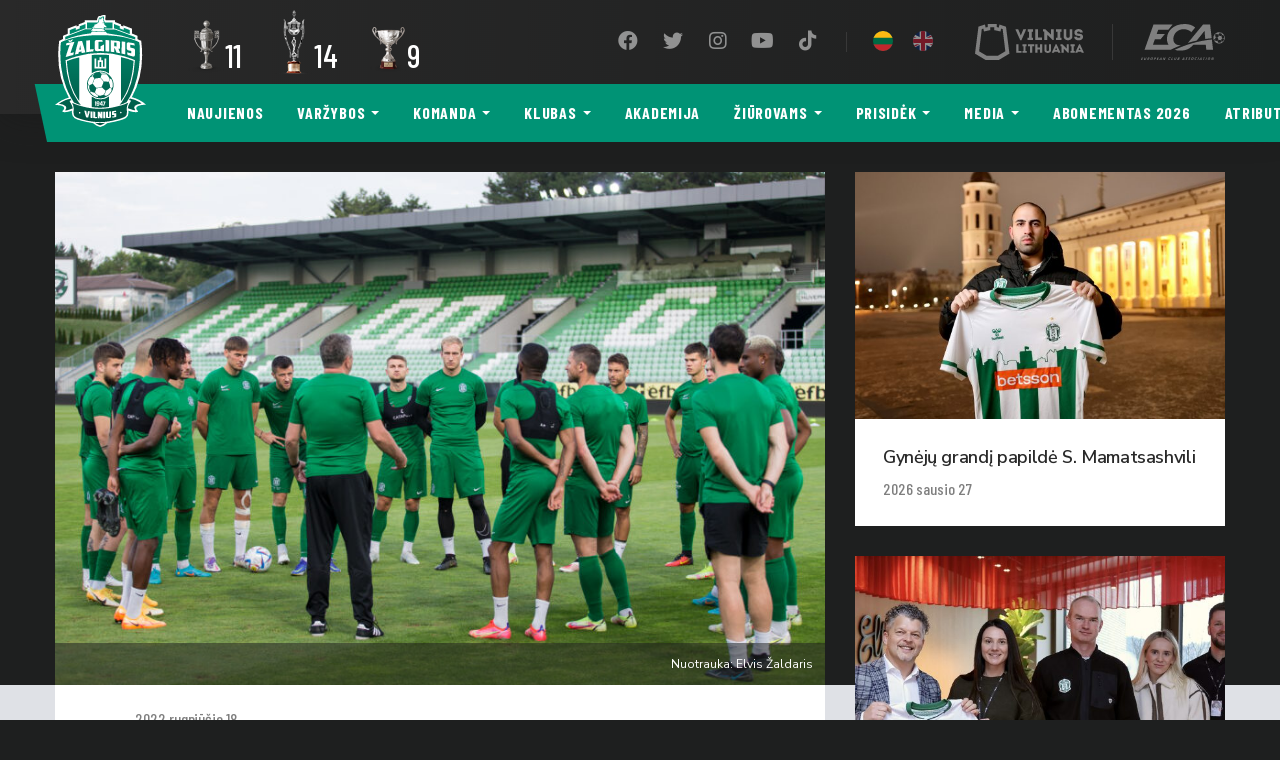

--- FILE ---
content_type: text/html; charset=UTF-8
request_url: https://fkzalgiris.lt/sieks-pristabdyti-ludogorets-puolima/
body_size: 39974
content:
<!DOCTYPE html>
<html lang="lt-LT">
<head>
    <meta charset="UTF-8">
    <meta name="viewport" content="width=device-width, initial-scale=1, shrink-to-fit=no">
    <meta http-equiv="x-ua-compatible" content="ie=edge">
    <meta name="theme-color" content="#009375">
    <link rel="profile" href="http://gmpg.org/xfn/11">
    <link rel="icon" type="image/x-icon" href="https://fkzalgiris.lt/wp-content/themes/fkzalgiris/images/favicon.png">
    <!-- Global site tag (gtag.js) - Google Analytics -->
<script async src="https://www.googletagmanager.com/gtag/js?id=G-6ZPKQJNTSE"></script>
<script>
  window.dataLayer = window.dataLayer || [];
  function gtag(){dataLayer.push(arguments);}
  gtag('js', new Date());

  gtag('config', 'G-6ZPKQJNTSE');
</script>    <meta name='robots' content='index, follow, max-image-preview:large, max-snippet:-1, max-video-preview:-1' />

	<!-- This site is optimized with the Yoast SEO plugin v26.8 - https://yoast.com/product/yoast-seo-wordpress/ -->
	<title>Sieks pristabdyti „Ludogorets“ puolimą - FK Žalgiris</title>
	<link rel="canonical" href="https://fkzalgiris.lt/sieks-pristabdyti-ludogorets-puolima/" />
	<meta property="og:locale" content="lt_LT" />
	<meta property="og:type" content="article" />
	<meta property="og:title" content="Sieks pristabdyti „Ludogorets“ puolimą - FK Žalgiris" />
	<meta property="og:description" content="Bulgarijos čempionų iššūkio laukiantys žalgiriečiai prieš dvikovą svečiuose pažymėjo, jog „Ludogorets“ komanda pasižymi geru žaidimu atakoje ir kalbėjo sieksiantys išvengti praėjusios europinės išvykos scenarijaus. „Žalgiris“…" />
	<meta property="og:url" content="https://fkzalgiris.lt/sieks-pristabdyti-ludogorets-puolima/" />
	<meta property="og:site_name" content="FK Žalgiris" />
	<meta property="article:publisher" content="https://www.facebook.com/fkzalgiris/" />
	<meta property="article:published_time" content="2022-08-18T06:06:06+00:00" />
	<meta property="og:image" content="https://fkzalgiris.lt/wp-content/uploads/2024/02/social-horiz_Zalgiris_logo_2024.png" />
	<meta property="og:image:width" content="3356" />
	<meta property="og:image:height" content="2259" />
	<meta property="og:image:type" content="image/png" />
	<meta name="author" content="J" />
	<meta name="twitter:card" content="summary_large_image" />
	<meta name="twitter:creator" content="@fkzalgiris" />
	<meta name="twitter:site" content="@fkzalgiris" />
	<meta name="twitter:label1" content="Written by" />
	<meta name="twitter:data1" content="J" />
	<meta name="twitter:label2" content="Est. reading time" />
	<meta name="twitter:data2" content="3 minutės" />
	<script type="application/ld+json" class="yoast-schema-graph">{"@context":"https://schema.org","@graph":[{"@type":"Article","@id":"https://fkzalgiris.lt/sieks-pristabdyti-ludogorets-puolima/#article","isPartOf":{"@id":"https://fkzalgiris.lt/sieks-pristabdyti-ludogorets-puolima/"},"author":{"name":"J","@id":"https://fkzalgiris.lt/#/schema/person/8604babbba794a7d8767be324a3eaac8"},"headline":"Sieks pristabdyti „Ludogorets“ puolimą","datePublished":"2022-08-18T06:06:06+00:00","mainEntityOfPage":{"@id":"https://fkzalgiris.lt/sieks-pristabdyti-ludogorets-puolima/"},"wordCount":575,"publisher":{"@id":"https://fkzalgiris.lt/#organization"},"articleSection":["Žalgiris"],"inLanguage":"lt-LT"},{"@type":"WebPage","@id":"https://fkzalgiris.lt/sieks-pristabdyti-ludogorets-puolima/","url":"https://fkzalgiris.lt/sieks-pristabdyti-ludogorets-puolima/","name":"Sieks pristabdyti „Ludogorets“ puolimą - FK Žalgiris","isPartOf":{"@id":"https://fkzalgiris.lt/#website"},"datePublished":"2022-08-18T06:06:06+00:00","breadcrumb":{"@id":"https://fkzalgiris.lt/sieks-pristabdyti-ludogorets-puolima/#breadcrumb"},"inLanguage":"lt-LT","potentialAction":[{"@type":"ReadAction","target":["https://fkzalgiris.lt/sieks-pristabdyti-ludogorets-puolima/"]}]},{"@type":"BreadcrumbList","@id":"https://fkzalgiris.lt/sieks-pristabdyti-ludogorets-puolima/#breadcrumb","itemListElement":[{"@type":"ListItem","position":1,"name":"Home","item":"https://fkzalgiris.lt/"},{"@type":"ListItem","position":2,"name":"Naujienos","item":"https://fkzalgiris.lt/naujienos/"},{"@type":"ListItem","position":3,"name":"Sieks pristabdyti „Ludogorets“ puolimą"}]},{"@type":"WebSite","@id":"https://fkzalgiris.lt/#website","url":"https://fkzalgiris.lt/","name":"FK Žalgiris","description":"oficiali Vilniaus „Žalgirio“ futbolo klubo svetainė","publisher":{"@id":"https://fkzalgiris.lt/#organization"},"potentialAction":[{"@type":"SearchAction","target":{"@type":"EntryPoint","urlTemplate":"https://fkzalgiris.lt/?s={search_term_string}"},"query-input":{"@type":"PropertyValueSpecification","valueRequired":true,"valueName":"search_term_string"}}],"inLanguage":"lt-LT"},{"@type":"Organization","@id":"https://fkzalgiris.lt/#organization","name":"FK Žalgiris","url":"https://fkzalgiris.lt/","logo":{"@type":"ImageObject","inLanguage":"lt-LT","@id":"https://fkzalgiris.lt/#/schema/logo/image/","url":"https://fkzalgiris.lt/wp-content/uploads/2024/01/horiz-FK-Zalgiris-logo-2015.png","contentUrl":"https://fkzalgiris.lt/wp-content/uploads/2024/01/horiz-FK-Zalgiris-logo-2015.png","width":3073,"height":2048,"caption":"FK Žalgiris"},"image":{"@id":"https://fkzalgiris.lt/#/schema/logo/image/"},"sameAs":["https://www.facebook.com/fkzalgiris/","https://x.com/fkzalgiris","https://www.instagram.com/fkzalgiris/","https://www.youtube.com/channel/UC1ag8JLxGirltMUoLlzfZLA"]},{"@type":"Person","@id":"https://fkzalgiris.lt/#/schema/person/8604babbba794a7d8767be324a3eaac8","name":"J"}]}</script>
	<!-- / Yoast SEO plugin. -->


<link rel='dns-prefetch' href='//fonts.googleapis.com' />
<link rel='dns-prefetch' href='//use.fontawesome.com' />
<link rel="alternate" title="oEmbed (JSON)" type="application/json+oembed" href="https://fkzalgiris.lt/api/oembed/1.0/embed?url=https%3A%2F%2Ffkzalgiris.lt%2Fsieks-pristabdyti-ludogorets-puolima%2F&#038;lang=lt" />
<link rel="alternate" title="oEmbed (XML)" type="text/xml+oembed" href="https://fkzalgiris.lt/api/oembed/1.0/embed?url=https%3A%2F%2Ffkzalgiris.lt%2Fsieks-pristabdyti-ludogorets-puolima%2F&#038;format=xml&#038;lang=lt" />
<style id='wp-img-auto-sizes-contain-inline-css' type='text/css'>
img:is([sizes=auto i],[sizes^="auto," i]){contain-intrinsic-size:3000px 1500px}
/*# sourceURL=wp-img-auto-sizes-contain-inline-css */
</style>
<style id='wp-emoji-styles-inline-css' type='text/css'>

	img.wp-smiley, img.emoji {
		display: inline !important;
		border: none !important;
		box-shadow: none !important;
		height: 1em !important;
		width: 1em !important;
		margin: 0 0.07em !important;
		vertical-align: -0.1em !important;
		background: none !important;
		padding: 0 !important;
	}
/*# sourceURL=wp-emoji-styles-inline-css */
</style>
<style id='classic-theme-styles-inline-css' type='text/css'>
/*! This file is auto-generated */
.wp-block-button__link{color:#fff;background-color:#32373c;border-radius:9999px;box-shadow:none;text-decoration:none;padding:calc(.667em + 2px) calc(1.333em + 2px);font-size:1.125em}.wp-block-file__button{background:#32373c;color:#fff;text-decoration:none}
/*# sourceURL=/wp-includes/css/classic-themes.min.css */
</style>
<link rel='stylesheet' id='contact-form-7-css' href='https://fkzalgiris.lt/wp-content/plugins/contact-form-7/includes/css/styles.css?ver=6.1.4' type='text/css' media='all' />
<link rel='stylesheet' id='buttons-css' href='https://fkzalgiris.lt/wp-includes/css/buttons.min.css?ver=6.9' type='text/css' media='all' />
<link rel='stylesheet' id='dashicons-css' href='https://fkzalgiris.lt/wp-includes/css/dashicons.min.css?ver=6.9' type='text/css' media='all' />
<link rel='stylesheet' id='mediaelement-css' href='https://fkzalgiris.lt/wp-includes/js/mediaelement/mediaelementplayer-legacy.min.css?ver=4.2.17' type='text/css' media='all' />
<link rel='stylesheet' id='wp-mediaelement-css' href='https://fkzalgiris.lt/wp-includes/js/mediaelement/wp-mediaelement.min.css?ver=6.9' type='text/css' media='all' />
<link rel='stylesheet' id='media-views-css' href='https://fkzalgiris.lt/wp-includes/css/media-views.min.css?ver=6.9' type='text/css' media='all' />
<link rel='stylesheet' id='imgareaselect-css' href='https://fkzalgiris.lt/wp-includes/js/imgareaselect/imgareaselect.css?ver=0.9.8' type='text/css' media='all' />
<link rel='stylesheet' id='google-fonts-css' href='https://fonts.googleapis.com/css?family=Barlow+Condensed:400,500,600,700|Nunito+Sans:400,600&#038;display=swap&#038;subset=latin-ext' type='text/css' media='all' />
<link crossorigin="anonymous" integrity="sha384-DyZ88mC6Up2uqS4h/KRgHuoeGwBcD4Ng9SiP4dIRy0EXTlnuz47vAwmeGwVChigm" rel='stylesheet' id='font-awesome-css' href='https://use.fontawesome.com/releases/v5.15.4/css/all.css' type='text/css' media='all' />
<link rel='stylesheet' id='main-css' href='https://fkzalgiris.lt/wp-content/themes/fkzalgiris/styles/main.css?ver=1.41' type='text/css' media='all' />
<script type="text/javascript" id="utils-js-extra">
/* <![CDATA[ */
var userSettings = {"url":"/","uid":"0","time":"1769613819","secure":"1"};
//# sourceURL=utils-js-extra
/* ]]> */
</script>
<script type="text/javascript" src="https://fkzalgiris.lt/wp-includes/js/utils.min.js?ver=6.9" id="utils-js"></script>
<script type="text/javascript" src="https://fkzalgiris.lt/wp-content/themes/fkzalgiris/scripts/jquery.min.js?ver=3.60" id="jquery-js"></script>
<script type="text/javascript" src="https://fkzalgiris.lt/wp-includes/js/plupload/moxie.min.js?ver=1.3.5.1" id="moxiejs-js"></script>
<script type="text/javascript" src="https://fkzalgiris.lt/wp-includes/js/plupload/plupload.min.js?ver=2.1.9" id="plupload-js"></script>
<link rel="https://api.w.org/" href="https://fkzalgiris.lt/api/" /><link rel="alternate" title="JSON" type="application/json" href="https://fkzalgiris.lt/api/wp/v2/posts/9911" /><link rel='shortlink' href='https://fkzalgiris.lt/?p=9911' />
		<style type="text/css" id="wp-custom-css">
			/* ==================================================
   SPONSORIŲ SEKCIJA - PILNAS SUTVARKYTAS KODAS
   ================================================== */

.sponsors {
    background: #ffffff !important; 
    padding: 60px 0;
    margin: 0;
    width: 100%;
    display: block;
    clear: both;
}

.sponsors-inner {
    max-width: 1200px;
    margin: 0 auto;
    padding: 0 20px;
    display: flex;
    flex-direction: column;
}

.sponsor-row {
    display: flex;
    flex-direction: column;
    align-items: center; 
    margin-bottom: 70px;
    width: 100%;
}

/* EILIŠKUMAS */
.sponsors-xl { order: 1; }
.sponsors-lg { order: 2; }
.sponsors-md { order: 3; }
.sponsors-sm { order: 4; }
.sponsors-xxs { order: 5; }
.sponsors-xs { order: 6; }

/* ==================================================
   TEKSTO DYDŽIŲ HIERARCHIJA
   ================================================== */

.sponsor-label {
    font-weight: 900;
    text-transform: uppercase;
    margin-bottom: 35px;
    text-align: center;
    line-height: 1.2;
    color: #9c8746;
}

.sponsors-xl .sponsor-label { font-size: 32px; letter-spacing: 0.12em; }
.sponsors-lg .sponsor-label { font-size: 24px; }
.sponsors-md .sponsor-label { font-size: 20px; }
.sponsors-sm .sponsor-label { font-size: 16px; }
.sponsors-xs .sponsor-label, 
.sponsors-xxs .sponsor-label { font-size: 13px; opacity: 0.7; }

/* ==================================================
   KORTELĖS IR LOGOTIPŲ DYDŽIAI
   ================================================== */

.sponsor-logos {
    display: flex;
    flex-wrap: wrap;
    justify-content: center; 
    gap: 25px;
    width: 100%;
}

.sponsor-logo {
    flex: 0 1 260px;
    height: 130px;
    background: #ffffff;
    border-radius: 12px;
    box-shadow: 0 4px 15px rgba(0,0,0,0.06);
    display: flex;
    align-items: center;
    justify-content: center;
    padding: 20px;
    box-sizing: border-box;
}

/* Mažesnės kortelės apačiai */
.sponsors-xs .sponsor-logo,
.sponsors-xxs .sponsor-logo {
    flex: 0 1 180px;
    height: 90px;
}

/* PAGRINDINĖ TAISYKLĖ LOGOTIPŲ DYDŽIUI */
.sponsor-logo img {
    width: auto;
    height: auto;
    max-width: 100%;
    max-height: px; 
    object-fit: contain;
    display: block;
}

.sponsors-xs .sponsor-logo img,
.sponsors-xxs .sponsor-logo img {
    max-height: 45px;
}

/* ==================================================
   NARESTA IR CYBER CITY DIDINIMAS
   ================================================== */
img[alt*="naresta"], img[alt*="Naresta"],
img[alt*="cyber"], img[alt*="Cyber"] {
    max-height: 100px !important; 
    transform: scale(2.3) !important;
}

/* Strateginių partnerių kortelės */
.sponsors-xl .sponsor-logo {
    flex: 0 1 320px;
    height: 160px;
}
.sponsors-xl .sponsor-logo img {
    max-height: 110px;
}

/* ==================================================
   RESPONSIVE
   ================================================== */
@media (max-width: 768px) {
    .sponsor-logo {
        flex: 0 1 calc(50% - 15px) !important;
        height: 100px !important;
    }
    img[alt*="naresta"], img[alt*="cyber"] {
        transform: scale(1.6) !important;
    }
}
/* Suraskite savo meniu nuorodų klasę (pavyzdžiui .main-menu a) */
.nav-link, 
.menu-item a {
    white-space: nowrap !important; /* Neleidžia kelti teksto į kitą eilutę */
    display: inline-block !important;
}
/* =========================================
   iOS Safari mobile menu (off-canvas) FIX
   Bandymas Nr.2 – taikoma ir Responsive Menu pluginui
   ========================================= */

/* Dinaminis viewport aukštis (iOS Safari) */
:root { --vh: 1vh; }
@supports (height: 100dvh) {
  :root { --vh: 1dvh; }
}

/* 1) Responsive Menu plugin (labai dažnas) */
#responsive-menu-container,
#responsive-menu-wrapper,
#responsive-menu-pro-container,
#responsive-menu-pro-wrapper {
  position: fixed !important;
  inset: 0 !important;                 /* top/right/bottom/left = 0 */
  height: calc(var(--vh) * 100) !important;
  max-height: calc(var(--vh) * 100) !important;
  overflow-y: auto !important;
  -webkit-overflow-scrolling: touch !important;
  overscroll-behavior: contain;
  z-index: 999999 !important;
  padding-bottom: env(safe-area-inset-bottom);
  padding-top: env(safe-area-inset-top);
}

/* 2) Jei tavo tema/pluginas naudoja kitus pavadinimus – “gaudom” pagal fragmentus */
[class*="offcanvas"],
[class*="off-canvas"],
[class*="drawer"],
[class*="slideout"],
[class*="mobile-menu"],
[class*="mobile-nav"],
[class*="nav-drawer"],
[id*="offcanvas"],
[id*="mobile-menu"],
[id*="drawer"],
[id*="slideout"]{
  position: fixed !important;
  inset: 0 !important;
  height: calc(var(--vh) * 100) !important;
  max-height: calc(var(--vh) * 100) !important;
  overflow-y: auto !important;
  -webkit-overflow-scrolling: touch !important;
  overscroll-behavior: contain;
  z-index: 999999 !important;
  padding-bottom: env(safe-area-inset-bottom);
  padding-top: env(safe-area-inset-top);
}

/* 3) Užrakinti puslapį po meniu, kai meniu atidarytas (dažni class'ai) */
html.responsive-menu-open,
body.responsive-menu-open,
html.menu-open, body.menu-open,
html.nav-open, body.nav-open,
html.offcanvas-open, body.offcanvas-open{
  overflow: hidden !important;
  height: 100% !important;
  touch-action: none;
}

/* 4) WP admin bar (kai esi prisijungęs) kartais “pastumia” overlay žemyn */
body.admin-bar #responsive-menu-container,
body.admin-bar #responsive-menu-wrapper,
body.admin-bar [class*="offcanvas"],
body.admin-bar [class*="drawer"],
body.admin-bar [class*="mobile-menu"],
body.admin-bar [class*="mobile-nav"]{
  top: 0 !important;   /* neleisti nusileisti dėl admin bar */
}
		</style>
		<style id='global-styles-inline-css' type='text/css'>
:root{--wp--preset--aspect-ratio--square: 1;--wp--preset--aspect-ratio--4-3: 4/3;--wp--preset--aspect-ratio--3-4: 3/4;--wp--preset--aspect-ratio--3-2: 3/2;--wp--preset--aspect-ratio--2-3: 2/3;--wp--preset--aspect-ratio--16-9: 16/9;--wp--preset--aspect-ratio--9-16: 9/16;--wp--preset--color--black: #000000;--wp--preset--color--cyan-bluish-gray: #abb8c3;--wp--preset--color--white: #ffffff;--wp--preset--color--pale-pink: #f78da7;--wp--preset--color--vivid-red: #cf2e2e;--wp--preset--color--luminous-vivid-orange: #ff6900;--wp--preset--color--luminous-vivid-amber: #fcb900;--wp--preset--color--light-green-cyan: #7bdcb5;--wp--preset--color--vivid-green-cyan: #00d084;--wp--preset--color--pale-cyan-blue: #8ed1fc;--wp--preset--color--vivid-cyan-blue: #0693e3;--wp--preset--color--vivid-purple: #9b51e0;--wp--preset--gradient--vivid-cyan-blue-to-vivid-purple: linear-gradient(135deg,rgb(6,147,227) 0%,rgb(155,81,224) 100%);--wp--preset--gradient--light-green-cyan-to-vivid-green-cyan: linear-gradient(135deg,rgb(122,220,180) 0%,rgb(0,208,130) 100%);--wp--preset--gradient--luminous-vivid-amber-to-luminous-vivid-orange: linear-gradient(135deg,rgb(252,185,0) 0%,rgb(255,105,0) 100%);--wp--preset--gradient--luminous-vivid-orange-to-vivid-red: linear-gradient(135deg,rgb(255,105,0) 0%,rgb(207,46,46) 100%);--wp--preset--gradient--very-light-gray-to-cyan-bluish-gray: linear-gradient(135deg,rgb(238,238,238) 0%,rgb(169,184,195) 100%);--wp--preset--gradient--cool-to-warm-spectrum: linear-gradient(135deg,rgb(74,234,220) 0%,rgb(151,120,209) 20%,rgb(207,42,186) 40%,rgb(238,44,130) 60%,rgb(251,105,98) 80%,rgb(254,248,76) 100%);--wp--preset--gradient--blush-light-purple: linear-gradient(135deg,rgb(255,206,236) 0%,rgb(152,150,240) 100%);--wp--preset--gradient--blush-bordeaux: linear-gradient(135deg,rgb(254,205,165) 0%,rgb(254,45,45) 50%,rgb(107,0,62) 100%);--wp--preset--gradient--luminous-dusk: linear-gradient(135deg,rgb(255,203,112) 0%,rgb(199,81,192) 50%,rgb(65,88,208) 100%);--wp--preset--gradient--pale-ocean: linear-gradient(135deg,rgb(255,245,203) 0%,rgb(182,227,212) 50%,rgb(51,167,181) 100%);--wp--preset--gradient--electric-grass: linear-gradient(135deg,rgb(202,248,128) 0%,rgb(113,206,126) 100%);--wp--preset--gradient--midnight: linear-gradient(135deg,rgb(2,3,129) 0%,rgb(40,116,252) 100%);--wp--preset--font-size--small: 13px;--wp--preset--font-size--medium: 20px;--wp--preset--font-size--large: 36px;--wp--preset--font-size--x-large: 42px;--wp--preset--spacing--20: 0.44rem;--wp--preset--spacing--30: 0.67rem;--wp--preset--spacing--40: 1rem;--wp--preset--spacing--50: 1.5rem;--wp--preset--spacing--60: 2.25rem;--wp--preset--spacing--70: 3.38rem;--wp--preset--spacing--80: 5.06rem;--wp--preset--shadow--natural: 6px 6px 9px rgba(0, 0, 0, 0.2);--wp--preset--shadow--deep: 12px 12px 50px rgba(0, 0, 0, 0.4);--wp--preset--shadow--sharp: 6px 6px 0px rgba(0, 0, 0, 0.2);--wp--preset--shadow--outlined: 6px 6px 0px -3px rgb(255, 255, 255), 6px 6px rgb(0, 0, 0);--wp--preset--shadow--crisp: 6px 6px 0px rgb(0, 0, 0);}:where(.is-layout-flex){gap: 0.5em;}:where(.is-layout-grid){gap: 0.5em;}body .is-layout-flex{display: flex;}.is-layout-flex{flex-wrap: wrap;align-items: center;}.is-layout-flex > :is(*, div){margin: 0;}body .is-layout-grid{display: grid;}.is-layout-grid > :is(*, div){margin: 0;}:where(.wp-block-columns.is-layout-flex){gap: 2em;}:where(.wp-block-columns.is-layout-grid){gap: 2em;}:where(.wp-block-post-template.is-layout-flex){gap: 1.25em;}:where(.wp-block-post-template.is-layout-grid){gap: 1.25em;}.has-black-color{color: var(--wp--preset--color--black) !important;}.has-cyan-bluish-gray-color{color: var(--wp--preset--color--cyan-bluish-gray) !important;}.has-white-color{color: var(--wp--preset--color--white) !important;}.has-pale-pink-color{color: var(--wp--preset--color--pale-pink) !important;}.has-vivid-red-color{color: var(--wp--preset--color--vivid-red) !important;}.has-luminous-vivid-orange-color{color: var(--wp--preset--color--luminous-vivid-orange) !important;}.has-luminous-vivid-amber-color{color: var(--wp--preset--color--luminous-vivid-amber) !important;}.has-light-green-cyan-color{color: var(--wp--preset--color--light-green-cyan) !important;}.has-vivid-green-cyan-color{color: var(--wp--preset--color--vivid-green-cyan) !important;}.has-pale-cyan-blue-color{color: var(--wp--preset--color--pale-cyan-blue) !important;}.has-vivid-cyan-blue-color{color: var(--wp--preset--color--vivid-cyan-blue) !important;}.has-vivid-purple-color{color: var(--wp--preset--color--vivid-purple) !important;}.has-black-background-color{background-color: var(--wp--preset--color--black) !important;}.has-cyan-bluish-gray-background-color{background-color: var(--wp--preset--color--cyan-bluish-gray) !important;}.has-white-background-color{background-color: var(--wp--preset--color--white) !important;}.has-pale-pink-background-color{background-color: var(--wp--preset--color--pale-pink) !important;}.has-vivid-red-background-color{background-color: var(--wp--preset--color--vivid-red) !important;}.has-luminous-vivid-orange-background-color{background-color: var(--wp--preset--color--luminous-vivid-orange) !important;}.has-luminous-vivid-amber-background-color{background-color: var(--wp--preset--color--luminous-vivid-amber) !important;}.has-light-green-cyan-background-color{background-color: var(--wp--preset--color--light-green-cyan) !important;}.has-vivid-green-cyan-background-color{background-color: var(--wp--preset--color--vivid-green-cyan) !important;}.has-pale-cyan-blue-background-color{background-color: var(--wp--preset--color--pale-cyan-blue) !important;}.has-vivid-cyan-blue-background-color{background-color: var(--wp--preset--color--vivid-cyan-blue) !important;}.has-vivid-purple-background-color{background-color: var(--wp--preset--color--vivid-purple) !important;}.has-black-border-color{border-color: var(--wp--preset--color--black) !important;}.has-cyan-bluish-gray-border-color{border-color: var(--wp--preset--color--cyan-bluish-gray) !important;}.has-white-border-color{border-color: var(--wp--preset--color--white) !important;}.has-pale-pink-border-color{border-color: var(--wp--preset--color--pale-pink) !important;}.has-vivid-red-border-color{border-color: var(--wp--preset--color--vivid-red) !important;}.has-luminous-vivid-orange-border-color{border-color: var(--wp--preset--color--luminous-vivid-orange) !important;}.has-luminous-vivid-amber-border-color{border-color: var(--wp--preset--color--luminous-vivid-amber) !important;}.has-light-green-cyan-border-color{border-color: var(--wp--preset--color--light-green-cyan) !important;}.has-vivid-green-cyan-border-color{border-color: var(--wp--preset--color--vivid-green-cyan) !important;}.has-pale-cyan-blue-border-color{border-color: var(--wp--preset--color--pale-cyan-blue) !important;}.has-vivid-cyan-blue-border-color{border-color: var(--wp--preset--color--vivid-cyan-blue) !important;}.has-vivid-purple-border-color{border-color: var(--wp--preset--color--vivid-purple) !important;}.has-vivid-cyan-blue-to-vivid-purple-gradient-background{background: var(--wp--preset--gradient--vivid-cyan-blue-to-vivid-purple) !important;}.has-light-green-cyan-to-vivid-green-cyan-gradient-background{background: var(--wp--preset--gradient--light-green-cyan-to-vivid-green-cyan) !important;}.has-luminous-vivid-amber-to-luminous-vivid-orange-gradient-background{background: var(--wp--preset--gradient--luminous-vivid-amber-to-luminous-vivid-orange) !important;}.has-luminous-vivid-orange-to-vivid-red-gradient-background{background: var(--wp--preset--gradient--luminous-vivid-orange-to-vivid-red) !important;}.has-very-light-gray-to-cyan-bluish-gray-gradient-background{background: var(--wp--preset--gradient--very-light-gray-to-cyan-bluish-gray) !important;}.has-cool-to-warm-spectrum-gradient-background{background: var(--wp--preset--gradient--cool-to-warm-spectrum) !important;}.has-blush-light-purple-gradient-background{background: var(--wp--preset--gradient--blush-light-purple) !important;}.has-blush-bordeaux-gradient-background{background: var(--wp--preset--gradient--blush-bordeaux) !important;}.has-luminous-dusk-gradient-background{background: var(--wp--preset--gradient--luminous-dusk) !important;}.has-pale-ocean-gradient-background{background: var(--wp--preset--gradient--pale-ocean) !important;}.has-electric-grass-gradient-background{background: var(--wp--preset--gradient--electric-grass) !important;}.has-midnight-gradient-background{background: var(--wp--preset--gradient--midnight) !important;}.has-small-font-size{font-size: var(--wp--preset--font-size--small) !important;}.has-medium-font-size{font-size: var(--wp--preset--font-size--medium) !important;}.has-large-font-size{font-size: var(--wp--preset--font-size--large) !important;}.has-x-large-font-size{font-size: var(--wp--preset--font-size--x-large) !important;}
/*# sourceURL=global-styles-inline-css */
</style>
</head>
<body class="wp-singular post-template-default single single-post postid-9911 single-format-standard wp-theme-fkzalgiris d-flex flex-column mvh-100">
    
    <nav class="nav navbar navbar-main navbar-expand-lg flex-column fixed-top">
        <div class="top-bar navbar-dark w-100">
            <div class="container mw-xs-none">
                <div class="d-flex align-items-center flex-grow-1 justify-content-end position-relative">
                    <a class="navbar-brand" href="https://fkzalgiris.lt/"><img src="https://fkzalgiris.lt/wp-content/themes/fkzalgiris/images/logo.svg" alt=""></a>
                        <div class="cups-won d-none d-lg-flex">
                            <a class="cup" href="https://fkzalgiris.lt/trofejai/">
                <img class="img-fluid lazy" data-src="https://fkzalgiris.lt/wp-content/uploads/2019/06/a_lyga.png" alt="Lietuvos čempionatas">
                <div class="h3 number">11</div>        
            </a>
                    <a class="cup" href="https://fkzalgiris.lt/trofejai/">
                <img class="img-fluid lazy" data-src="https://fkzalgiris.lt/wp-content/uploads/2022/10/lff_taure-new-sm1.png" alt="LFF taurė">
                <div class="h3 number">14</div>        
            </a>
                    <a class="cup" href="https://fkzalgiris.lt/trofejai/">
                <img class="img-fluid lazy" data-src="https://fkzalgiris.lt/wp-content/uploads/2019/06/supertaure.png" alt="LFF Supertaurė">
                <div class="h3 number">9</div>        
            </a>
            </div>
<ul id="menu-social" class="navbar-nav nav-social flex-row align-items-center mb-2 mb-md-0"><li id="menu-item-13" class="menu-item menu-item-type-custom menu-item-object-custom menu-item-13 nav-item"><a target="_blank" href="https://www.facebook.com/fkzalgiris/" class="nav-link"><i class="fab fa-facebook fa-fw"></i><span>Facebook</span></a></li>
<li id="menu-item-14" class="menu-item menu-item-type-custom menu-item-object-custom menu-item-14 nav-item"><a target="_blank" href="https://twitter.com/fkzalgiris" class="nav-link"><i class="fab fa-twitter fa-fw"></i><span>Twitter</span></a></li>
<li id="menu-item-60" class="menu-item menu-item-type-custom menu-item-object-custom menu-item-60 nav-item"><a target="_blank" href="https://www.instagram.com/fkzalgiris/" class="nav-link"><i class="fab fa-instagram fa-fw"></i><span>Instagram</span></a></li>
<li id="menu-item-61" class="menu-item menu-item-type-custom menu-item-object-custom menu-item-61 nav-item"><a target="_blank" href="https://www.youtube.com/channel/UC1ag8JLxGirltMUoLlzfZLA" class="nav-link"><i class="fab fa-youtube fa-fw"></i><span>YouTube</span></a></li>
<li id="menu-item-8750" class="menu-item menu-item-type-custom menu-item-object-custom menu-item-8750 nav-item"><a href="https://www.tiktok.com/@fkzalgiris" class="nav-link"><i class="fab fa-tiktok fa-fw"></i><span>TikTok</span></a></li>
</ul>                    <span class="separator separator-sm d-none d-lg-block"></span>
                        <ul class="navbar-nav nav-lang flex-row align-items-center mb-2 mb-md-0">
                    <li class="menu-item">
                <a data-toggle="tooltip" data-placement="bottom" data-template='<div class="tooltip tooltip-dark"><div class="arrow"></div><div class="tooltip-inner"></div></div>' title="Lietuviškai" class="btn btn-lang btn-sm active" href="https://fkzalgiris.lt/sieks-pristabdyti-ludogorets-puolima/"><img class="lang-img" src="https://fkzalgiris.lt/wp-content/themes/fkzalgiris/images/flags/1x1/lt.svg"></a>
            </li>
                        <li class="menu-item">
                <a data-toggle="tooltip" data-placement="bottom" data-template='<div class="tooltip tooltip-dark"><div class="arrow"></div><div class="tooltip-inner"></div></div>' title="English" class="btn btn-lang btn-sm" href="https://fkzalgiris.lt/en/"><img class="lang-img" src="https://fkzalgiris.lt/wp-content/themes/fkzalgiris/images/flags/1x1/en.svg"></a>
            </li>
                </ul>
                                            <a href="https://vilnius.lt/" target="_blank">
                        <svg width="109" height="36" viewBox="0 0 109 36" fill="none" xmlns="http://www.w3.org/2000/svg" class="svg-vilnius svg-whitey">
<path d="M17.237 3.26739H19.1935L19.213 6.10435L25.4543 7.47391L26.0804 4.63696L27.6652 5.10652L30.3457 27.2543L22.7348 31.8326L17.4913 31.813H17.237H16.9826L11.7391 31.8326L4.1087 27.2739L6.76956 5.10652L8.35435 4.63696L9 7.47391L15.2413 6.10435L15.2609 3.26739H17.237ZM23.8109 3.5413L21.7957 3.0913L21.6783 0H17.4913H16.963H12.7761L12.6391 3.0913L10.6239 3.5413L9.97826 0.48913L3.46304 2.68043L0 29.6217L10.6239 35.9804L16.963 36H17.2174H17.4717L23.8109 35.9804L34.4348 29.6217L30.9913 2.68043L24.4761 0.48913L23.8109 3.5413ZM107.785 11.563C107.628 11.1913 107.413 10.8978 107.139 10.663C106.865 10.4283 106.552 10.2522 106.18 10.1152C105.828 9.97826 105.437 9.88043 105.007 9.82174C104.596 9.76304 104.165 9.70435 103.735 9.64565C103.48 9.62609 103.265 9.58696 103.05 9.54783C102.835 9.5087 102.639 9.45 102.483 9.37174C102.326 9.29348 102.189 9.19565 102.111 9.0587C102.033 8.92174 101.993 8.76522 102.013 8.55C102.033 8.37391 102.091 8.19783 102.209 8.08043C102.326 7.94348 102.463 7.82609 102.659 7.74783C102.835 7.66956 103.03 7.61087 103.246 7.57174C103.461 7.53261 103.676 7.53261 103.891 7.55217C104.107 7.57174 104.302 7.63043 104.478 7.7087C104.654 7.78696 104.791 7.90435 104.909 8.0413C105.007 8.17826 105.065 8.35435 105.065 8.56956H105.965H106.807H107.726C107.726 8.06087 107.628 7.5913 107.452 7.18043C107.276 6.76957 107.022 6.43696 106.689 6.14348C106.357 5.85 105.985 5.61522 105.574 5.4587C105.163 5.28261 104.713 5.16522 104.243 5.10652C103.774 5.04783 103.304 5.04783 102.854 5.10652C102.385 5.16522 101.954 5.28261 101.524 5.4587C101.113 5.63478 100.741 5.86957 100.409 6.14348C100.076 6.43696 99.8413 6.78913 99.6456 7.18043C99.4696 7.5913 99.3717 8.0413 99.3913 8.56956C99.3913 9.15652 99.5087 9.64565 99.6848 10.0565C99.8804 10.4674 100.135 10.8 100.487 11.0543C100.839 11.3087 101.25 11.5043 101.739 11.6413C102.228 11.7783 102.757 11.8565 103.363 11.8957C103.637 11.9152 103.891 11.9348 104.126 11.9739C104.361 12.013 104.576 12.0717 104.772 12.1304C104.948 12.2087 105.104 12.3065 105.202 12.4239C105.3 12.5413 105.359 12.6978 105.359 12.8935C105.359 13.0696 105.3 13.2261 105.163 13.363C105.046 13.5 104.889 13.5978 104.674 13.6761C104.478 13.7543 104.243 13.7935 104.009 13.8326C103.774 13.8522 103.52 13.8522 103.285 13.813C103.05 13.7739 102.815 13.7152 102.62 13.637C102.424 13.5391 102.248 13.4413 102.13 13.3043C102.013 13.1674 101.935 12.9913 101.935 12.7957H101.015H100.135H99.1956C99.1956 13.3239 99.2935 13.7935 99.4891 14.2043C99.6848 14.6152 99.9587 14.9674 100.291 15.2609C100.624 15.5543 101.035 15.7891 101.465 15.9652C101.896 16.1413 102.365 16.2587 102.854 16.3174C103.343 16.3761 103.833 16.3761 104.322 16.3174C104.811 16.2587 105.28 16.1413 105.73 15.9848C106.18 15.8087 106.572 15.5935 106.904 15.3C107.257 15.0261 107.53 14.6739 107.726 14.2826C107.922 13.8913 108.02 13.4413 108.039 12.9326C108.02 12.3848 107.941 11.9348 107.785 11.563ZM94.6761 5.26304V12.4239C94.6761 12.6391 94.6174 12.8348 94.5391 12.9913C94.4413 13.1478 94.3239 13.2848 94.1674 13.4022C94.0109 13.5196 93.8348 13.5978 93.6391 13.6565C93.4435 13.7152 93.2478 13.7348 93.0326 13.7348C92.837 13.7348 92.6217 13.7152 92.4261 13.6565C92.2304 13.5978 92.0544 13.5196 91.8978 13.4022C91.7413 13.3043 91.6043 13.1674 91.5065 12.9913C91.4087 12.8348 91.3696 12.6391 91.3696 12.4239V5.26304H90H88.6696V12.4826C88.6696 12.9522 88.7478 13.4022 88.9043 13.7935C89.0609 14.1848 89.2761 14.537 89.55 14.8304C89.8239 15.1435 90.1565 15.3978 90.5087 15.5935C90.8804 15.8087 91.2717 15.9652 91.6826 16.063C92.113 16.1804 92.5435 16.2196 92.9935 16.2196C93.4435 16.2196 93.8739 16.1609 94.3043 16.063C94.7348 15.9457 95.1261 15.7891 95.4783 15.5935C95.85 15.3783 96.163 15.1239 96.437 14.8304C96.7109 14.5174 96.9261 14.1848 97.0826 13.7935C97.2391 13.4022 97.3174 12.9717 97.3174 12.4826V5.26304H95.987H94.6761ZM85.1674 7.66957H86.4391V5.26304H81.1174V7.66957H82.3891V13.6565H81V16.0826H86.537V13.6565H85.1478V7.66957H85.1674ZM75.8935 10.5652L70.3761 5.22391H70.3565V5.20435H67.8913V7.57174H69.3587V16.1022H70.787H72.2348V10.7609L77.7522 16.0826H78.75V5.26304H75.8935V10.5652ZM63.0783 12.287V11.3283V10.6239V10.0565V9.5087V8.86304V8.02174V6.84783V5.24348H61.6696H60.2609V16.063H63.6456H67.05V15.2217V14.4391V13.5978H63.0783V12.287ZM56.6804 7.66957H57.9522V5.26304H52.6304V7.66957H53.9022V13.6565H52.513V16.0826H58.05V13.6565H56.6609V7.66957H56.6804ZM48.3652 5.26304H51.0457V5.67391L46.4087 16.2H45.2152L40.5391 5.67391V5.26304H43.2196L45.7826 11.387H45.8609L48.3652 5.26304ZM105.535 25.9239H103.598L104.557 23.6935L105.535 25.9239ZM106.728 28.8587H108.841V28.5457L105.007 20.2696H104.087L100.272 28.5457V28.8587H102.385L102.874 27.7826H106.239L106.728 28.8587ZM98.6674 26.9413V22.2457H99.6652V20.3478H95.537V22.2457H96.5348V26.9413H95.4587V28.8391H99.763V26.9413H98.6674ZM82.0956 25.9239H80.1587L81.1174 23.6935L82.0956 25.9239ZM83.3087 28.8587H85.4217V28.5457L81.587 20.25H80.6478L76.8326 28.5261V28.8391H78.9456L79.4348 27.763H82.7804L83.3087 28.8587ZM72.763 27.0196C72.6065 27.0196 72.45 27 72.2935 26.9609C72.137 26.9217 72 26.863 71.8826 26.7652C71.7652 26.687 71.6674 26.5696 71.5891 26.4522C71.5109 26.3152 71.4717 26.1783 71.4717 26.0022V20.387C71.1391 20.387 70.787 20.387 70.4348 20.387C70.0826 20.387 69.7304 20.387 69.3978 20.387V26.0217C69.3978 26.3935 69.4565 26.7457 69.5739 27.0391C69.6913 27.3522 69.8674 27.6261 70.0826 27.8609C70.2978 28.0957 70.5522 28.3109 70.8261 28.4674C71.1196 28.6239 71.413 28.7609 71.7457 28.8391C72.0783 28.9174 72.4109 28.9565 72.763 28.9565C73.1152 28.9565 73.4478 28.9174 73.7804 28.8391C74.113 28.7609 74.4065 28.6239 74.7 28.4674C74.9739 28.3109 75.2283 28.0957 75.4435 27.8609C75.6587 27.6261 75.8152 27.3522 75.9326 27.0391C76.05 26.7261 76.1087 26.3935 76.1087 26.0217V20.3674C75.7761 20.3674 75.4239 20.3674 75.0717 20.3674C74.7196 20.3674 74.387 20.3674 74.0348 20.3674V25.9826C74.0348 26.1587 73.9957 26.3152 73.9174 26.4326C73.8391 26.5696 73.7413 26.6674 73.6239 26.7457C73.5065 26.8239 73.3696 26.9022 73.213 26.9413C73.0761 27 72.9196 27.0196 72.763 27.0196ZM67.3043 20.3674C66.5609 20.3674 65.8174 20.3674 65.0935 20.3674V23.4391H62.4717V20.3674C62.1 20.3674 61.7283 20.3674 61.3565 20.3674C60.9848 20.3674 60.613 20.3674 60.2609 20.3674V28.8587C60.6326 28.8587 60.9848 28.8587 61.3565 28.8587C61.7283 28.8587 62.1 28.8587 62.4717 28.8587V25.4348H65.0935V28.8391C65.837 28.8391 66.5804 28.8391 67.3043 28.8391V20.3674ZM54.9978 22.3043V28.8587C55.7217 28.8587 56.4261 28.8587 57.15 28.8587V22.3043H59.2239C59.2239 21.9717 59.2239 21.6587 59.2239 21.3261C59.2239 20.9935 59.2239 20.6804 59.2239 20.3674H52.9239C52.9239 20.6804 52.9239 21.013 52.9239 21.3261C52.9239 21.6391 52.9239 21.9717 52.9239 22.3043H54.9978ZM50.6152 26.9413V22.2457H51.613V20.3478H47.4848V22.2457H48.4826V26.9413H47.4065V28.8391H51.7109V26.9413H50.6152ZM85.4804 20.3283V22.2065H86.537V28.8391C86.9087 28.8391 87.2804 28.8391 87.6522 28.8391C88.0239 28.8391 88.3956 28.8391 88.787 28.8391V24.6717L93.0717 28.8391H93.8543V20.3478C93.1109 20.3478 92.3674 20.3478 91.6435 20.3478V24.4957L87.3587 20.3087L85.4804 20.3283ZM43.513 20.3674C43.1413 20.3674 42.7696 20.3674 42.4174 20.3674C42.0652 20.3674 41.6935 20.3674 41.3217 20.3674V28.8587C42.1826 28.8587 43.063 28.8587 43.9435 28.8587C44.8239 28.8587 45.7043 28.8587 46.5848 28.8587C46.5848 28.6239 46.5848 28.3891 46.5848 28.1935C46.5848 27.9783 46.5848 27.7826 46.5848 27.5674C46.5848 27.3717 46.5848 27.137 46.5848 26.9022H43.513C43.513 26.5109 43.513 26.1587 43.513 25.8652C43.513 25.5717 43.513 25.337 43.513 25.1217C43.513 24.9065 43.513 24.7304 43.513 24.5739C43.513 24.4174 43.513 24.2609 43.513 24.1239C43.513 23.987 43.513 23.85 43.513 23.6935C43.513 23.537 43.513 23.3804 43.513 23.1848C43.513 22.9891 43.513 22.7739 43.513 22.5196C43.513 22.2652 43.513 21.9522 43.513 21.6C43.513 21.2674 43.513 20.8565 43.513 20.3674Z" fill="#7F7F7F"/>
</svg>                    </a>
                    <span class="separator separator-lg d-none d-lg-block"></span>
                    <a href="https://www.ecaeurope.com/" target="_blank">
                        <svg width="84" height="36" viewBox="0 0 84 36" fill="none" xmlns="http://www.w3.org/2000/svg" class="svg-eca svg-whitey">
<path d="M69.1218 0.619926L70.7159 14.2583C68.5461 14.4797 66.3321 14.6568 64.2509 15.0111L63.5424 6.86347L55.7048 16.5609C52.6937 17.2251 49.7712 18.0221 46.893 18.9077L61.9926 0.619926H69.1218ZM39.8081 21.3432C38.5683 21.2989 37.3284 21.1661 36.1328 20.8118C33.3432 19.8376 32.059 17.6236 32.4133 13.9041C32.8561 9.56458 36.6642 5.18081 42.8192 5.18081C45.8303 5.18081 48.8413 6.50922 50.3469 8.19188L54.155 3.49816C51.7196 1.32841 48.1771 0 43.7934 0C32.3247 0 26.3026 6.95203 25.9483 14.2583C25.7712 16.5609 26.3469 18.8192 27.5424 20.8118H11.9114L13.9041 15.1439H19.6605L23.8229 10.0959H15.6753L17.2251 5.6679H27.4096L31.572 0.619926H12.4428L3.54244 25.8598H29.4465C32.8118 24.1771 36.2657 22.6273 39.8081 21.3432ZM72.0886 25.8598H65.2694L64.8266 20.8118H52.2509C48.1771 25.3284 44.7675 26.5683 39.0996 26.5683C37.2841 26.6125 35.4686 26.3911 33.7417 25.8598C33.7417 25.8598 50.0369 17.4908 70.8487 15.4982L72.0886 25.8598ZM1.41697 35.9557H0L0.885609 33.4317H2.30258L2.12546 33.8745H1.23985L1.06273 34.4502H1.90406L1.72694 34.893H0.929889L0.708487 35.5572H1.5941L1.41697 35.9557ZM5.57934 33.4317L5.00369 35.0701C4.91513 35.3358 4.73801 35.6015 4.5166 35.7786C4.2952 35.9557 4.02952 36 3.76384 36C3.54244 36 3.36531 35.9557 3.23247 35.8229C3.09963 35.6458 3.05535 35.4686 3.09963 35.2472C3.09963 35.1587 3.14391 35.0701 3.14391 35.0258L3.71956 33.4317H4.25092L3.67528 35.0258C3.631 35.1144 3.631 35.1587 3.631 35.2472C3.58672 35.4686 3.71956 35.5572 3.89668 35.5572C4.02952 35.5572 4.16236 35.5129 4.25092 35.4244C4.38376 35.3358 4.42804 35.1587 4.47232 35.0258L5.04797 33.4317H5.57934ZM7.04059 34.9815L6.68635 35.9557H6.19926L7.08487 33.4317H7.7048C7.9262 33.4317 8.1476 33.476 8.28044 33.6089C8.41328 33.7417 8.45756 33.9188 8.41328 34.1402C8.369 34.3173 8.32472 34.4945 8.19188 34.6273C8.05904 34.7601 7.9262 34.8487 7.74908 34.9373L8.05904 36H7.48339L7.26199 34.9815H7.04059ZM7.21771 34.5387H7.35055C7.48339 34.5387 7.61624 34.4945 7.7048 34.4502C7.79336 34.3616 7.88192 34.2731 7.88192 34.1402C7.88192 34.0517 7.88192 34.0074 7.83764 33.9188C7.74908 33.8745 7.66052 33.8303 7.57196 33.8303H7.43911L7.21771 34.5387ZM11.8672 34.3616C11.8229 34.6716 11.7343 34.9815 11.5572 35.2472C11.4244 35.4686 11.2472 35.69 11.0258 35.8229C10.8044 35.9557 10.583 36 10.3173 36C10.0517 36 9.83026 35.9114 9.65314 35.7343C9.52029 35.5129 9.43173 35.2915 9.52029 35.0258C9.56458 34.7159 9.65314 34.4502 9.83026 34.1845C9.9631 33.9631 10.1402 33.7417 10.4059 33.6089C10.6273 33.476 10.893 33.3875 11.1144 33.3875C11.3358 33.3875 11.6015 33.476 11.7786 33.6531C11.8672 33.8745 11.9114 34.0959 11.8672 34.3616ZM10.9815 33.8745C10.8487 33.8745 10.6716 33.9188 10.583 34.0517C10.4502 34.1845 10.3173 34.3173 10.2288 34.4945C10.1402 34.6716 10.0517 34.893 10.0517 35.1144C10.0074 35.2472 10.0517 35.3801 10.0959 35.5129C10.1845 35.6015 10.2731 35.6458 10.4059 35.6458C10.5387 35.6458 10.6716 35.6015 10.8044 35.5129C10.9373 35.3801 11.0701 35.2472 11.1144 35.0701C11.203 34.893 11.2915 34.6716 11.2915 34.4502C11.3358 34.3173 11.2915 34.1845 11.2472 34.0517C11.203 33.8745 11.1144 33.8303 10.9815 33.8745ZM14.9668 34.1845C14.9225 34.4502 14.7897 34.6716 14.5683 34.8487C14.3026 35.0258 14.0369 35.1144 13.7269 35.0701H13.5941L13.2841 35.9557H12.7528L13.6384 33.4317H14.214C14.4354 33.4317 14.6568 33.476 14.8339 33.6089C14.9668 33.7417 15.0111 33.9631 14.9668 34.1845ZM13.7712 34.583H13.8598C13.9926 34.583 14.1255 34.5387 14.2583 34.4502C14.3469 34.3616 14.4354 34.2731 14.4354 34.1402C14.4797 33.9188 14.3469 33.8303 14.1255 33.8303H13.9926L13.7712 34.583ZM17.1365 35.9557H15.7196L16.6052 33.4317H18.0221L17.845 33.8745H16.9594L16.7823 34.4502H17.6236L17.4465 34.893H16.6052L16.3838 35.5572H17.2694L17.1365 35.9557ZM20.0148 35.3801H19.2177L18.8192 36H18.2435L19.9262 33.476H20.5904L20.5018 36H19.9705L20.0148 35.3801ZM20.059 34.9373L20.1033 34.3173C20.1033 34.1845 20.1476 34.0074 20.1476 33.8745V33.8303C20.059 33.9631 19.9705 34.0959 19.8819 34.2731L19.4834 34.9373H20.059ZM23.7343 35.9557H23.1587L22.8044 34.0517V34.0959C22.7159 34.3616 22.6716 34.583 22.583 34.7601L22.1845 35.9557H21.6974L22.583 33.4317H23.203L23.5129 35.2915C23.5572 35.2029 23.6015 35.0701 23.6458 34.893C23.69 34.7159 23.8672 34.2288 24.1771 33.3875H24.6642L23.7343 35.9557ZM28.8708 33.8303C28.6937 33.8303 28.5609 33.8745 28.428 33.9631C28.2952 34.0517 28.1624 34.2288 28.0738 34.3616C27.9852 34.5387 27.8967 34.7601 27.8967 34.9373C27.8524 35.0701 27.8967 35.2472 27.941 35.3801C28.0295 35.4686 28.1624 35.5129 28.2952 35.5129C28.5166 35.5129 28.6937 35.4686 28.9151 35.3801L28.8708 35.8229C28.6494 35.9114 28.3838 35.9557 28.1624 35.9557C27.8967 35.9557 27.6753 35.8672 27.4982 35.69C27.3653 35.4686 27.321 35.203 27.3653 34.9373C27.4096 34.6273 27.4982 34.3616 27.6753 34.0959C27.8081 33.8745 27.9852 33.6531 28.2509 33.5203C28.4723 33.3875 28.6937 33.2989 28.9594 33.2989C29.0922 33.2989 29.2251 33.2989 29.3579 33.3432C29.4908 33.3875 29.5793 33.4317 29.7122 33.476L29.4465 33.9188C29.3579 33.8745 29.2694 33.8303 29.1808 33.786C29.048 33.8745 28.9594 33.8745 28.8708 33.8303ZM30.1993 35.9557L31.0849 33.4317H31.6162L30.8635 35.5129H31.7491L31.572 35.9557H30.1993ZM35.69 33.4317L35.1144 35.0701C35.0258 35.3358 34.8487 35.6015 34.6273 35.7786C34.4059 35.9557 34.1402 36 33.8745 36C33.6531 36 33.476 35.9557 33.3432 35.8229C33.2103 35.69 33.166 35.4686 33.2103 35.2915C33.2103 35.2029 33.2546 35.1144 33.2546 35.0701L33.8303 33.476H34.3616L33.786 35.0701C33.7417 35.1587 33.7417 35.2029 33.7417 35.2915C33.6974 35.5129 33.8303 35.6015 34.0074 35.6015C34.1402 35.6015 34.2731 35.5572 34.3616 35.4686C34.4502 35.3801 34.5387 35.2029 34.583 35.0701L35.1587 33.476L35.69 33.4317ZM37.9483 33.4317C38.1697 33.4317 38.3469 33.476 38.524 33.5646C38.6568 33.6531 38.7011 33.8303 38.6568 34.0074C38.6568 34.1845 38.5683 34.3173 38.4354 34.4502C38.3026 34.583 38.1697 34.6273 37.9926 34.6716C38.0812 34.7159 38.1697 34.7601 38.2583 34.8487C38.3026 34.9373 38.3469 35.0701 38.3026 35.1587C38.2583 35.3801 38.1697 35.6015 37.9483 35.7786C37.7269 35.9114 37.4613 36 37.1956 36H36.31L37.1956 33.476L37.9483 33.4317ZM36.9742 35.5129H37.2841C37.417 35.5129 37.5055 35.4686 37.5941 35.4244C37.6827 35.3358 37.7269 35.2472 37.7712 35.1587C37.8155 34.9816 37.6827 34.893 37.5055 34.893H37.2398L36.9742 35.5129ZM37.3727 34.4502H37.6384C37.7712 34.4502 37.8598 34.4059 37.9483 34.3616C38.0369 34.3173 38.0812 34.2288 38.0812 34.0959C38.0812 33.9188 37.9926 33.8745 37.8155 33.8745H37.5498L37.3727 34.4502ZM42.6863 35.3801H41.8893L41.4908 36H40.9594L42.6421 33.476H43.3063L43.2177 36H42.6863V35.3801ZM42.7306 34.9373L42.7749 34.3173C42.7749 34.1845 42.8192 34.0074 42.8192 33.8745V33.8303C42.7306 33.9631 42.6421 34.1402 42.5535 34.2731L42.155 34.9373H42.7306ZM46.0074 35.203C45.9631 35.4244 45.8745 35.6458 45.6531 35.7786C45.4317 35.9114 45.2103 36 44.9446 36C44.7232 36 44.5461 35.9557 44.369 35.8229L44.4576 35.3358C44.6347 35.4686 44.8561 35.5129 45.0332 35.5129C45.1218 35.5129 45.2546 35.5129 45.3432 35.4244C45.4317 35.3801 45.476 35.2915 45.476 35.203C45.476 35.1587 45.476 35.1144 45.476 35.0701C45.476 35.0258 45.4317 34.9815 45.4317 34.9815C45.3875 34.9373 45.2989 34.8487 45.2546 34.8044C45.1218 34.7159 45.0332 34.583 44.9889 34.4502C44.9446 34.3173 44.9004 34.2288 44.9446 34.0959C44.9446 33.9631 45.0332 33.8303 45.1218 33.6974C45.2103 33.5646 45.3432 33.476 45.476 33.4317C45.6089 33.3432 45.786 33.3432 45.9631 33.3432C46.1845 33.3432 46.4059 33.3875 46.6273 33.5203L46.3616 33.9188C46.2288 33.8303 46.0517 33.786 45.8745 33.786C45.786 33.786 45.6974 33.8303 45.6089 33.8745C45.5203 33.9188 45.476 34.0074 45.476 34.0959C45.476 34.1402 45.476 34.2288 45.5203 34.2731C45.5646 34.3616 45.6531 34.4502 45.7417 34.4945C45.8745 34.583 45.9631 34.6716 46.0074 34.8044C46.0517 34.9373 46.0517 35.0701 46.0074 35.203ZM48.797 35.203C48.7528 35.4244 48.6642 35.6458 48.4428 35.7786C48.2214 35.9114 48 36 47.7343 36C47.5129 36 47.3358 35.9557 47.1587 35.8229L47.2472 35.3358C47.4244 35.4686 47.6458 35.5129 47.8229 35.5129C47.9114 35.5129 48.0443 35.5129 48.1328 35.4244C48.2214 35.3801 48.2657 35.2915 48.2657 35.203C48.2657 35.1587 48.2657 35.1144 48.2657 35.0701C48.2657 35.0258 48.2214 34.9815 48.2214 34.9815C48.1771 34.9373 48.0886 34.8487 48.0443 34.8044C47.9114 34.7159 47.8229 34.583 47.7786 34.4502C47.7343 34.3173 47.69 34.2288 47.7343 34.0959C47.7343 33.9631 47.8229 33.8303 47.9114 33.6974C48 33.5646 48.1328 33.476 48.2657 33.4317C48.3985 33.3432 48.5756 33.3432 48.7528 33.3432C48.9742 33.3432 49.1956 33.3875 49.417 33.5203L49.1513 33.9188C49.0184 33.8303 48.8413 33.786 48.6642 33.786C48.5756 33.786 48.4871 33.8303 48.3985 33.8745C48.31 33.9188 48.2657 34.0074 48.2657 34.0959C48.2657 34.1402 48.2657 34.2288 48.31 34.2731C48.3542 34.3616 48.4428 34.4502 48.5314 34.4945C48.6642 34.583 48.7528 34.6716 48.797 34.8044C48.797 34.9373 48.8413 35.0701 48.797 35.203ZM52.5609 34.3616C52.5166 34.6716 52.428 34.9815 52.2509 35.2472C52.1181 35.4686 51.941 35.69 51.7196 35.8229C51.4982 35.9557 51.2767 36 51.0111 36C50.7454 36 50.524 35.9114 50.3469 35.7343C50.214 35.5129 50.1255 35.2915 50.214 35.0258C50.2583 34.7159 50.3469 34.4502 50.524 34.1845C50.6568 33.9631 50.8339 33.7417 51.0996 33.6089C51.321 33.476 51.5867 33.3875 51.8081 33.3875C52.0295 33.3875 52.2952 33.476 52.4723 33.6531C52.5609 33.8745 52.6052 34.0959 52.5609 34.3616ZM51.6753 33.8745C51.5424 33.8745 51.3653 33.9188 51.2767 34.0517C51.1439 34.1845 51.0111 34.3173 50.9225 34.4945C50.8339 34.6716 50.7454 34.893 50.7454 35.1144C50.7011 35.2472 50.7454 35.3801 50.7897 35.5129C50.8782 35.6015 50.9668 35.6458 51.0996 35.6458C51.2325 35.6458 51.4096 35.6015 51.4982 35.5129C51.631 35.3801 51.7638 35.2472 51.8081 35.0701C51.8967 34.893 51.941 34.6716 51.9852 34.4502C52.0295 34.3173 51.9852 34.1845 51.941 34.0517C51.8967 33.8745 51.8081 33.8303 51.6753 33.8745ZM55.2177 33.8303C55.0406 33.8303 54.9077 33.8745 54.7749 33.9631C54.6421 34.0517 54.5092 34.2288 54.4207 34.3616C54.3321 34.5387 54.2435 34.7601 54.2435 34.9373C54.1993 35.0701 54.2435 35.2472 54.2878 35.3801C54.3764 35.4686 54.5092 35.5129 54.6421 35.5129C54.8635 35.5129 55.0406 35.4686 55.262 35.3801L55.2177 35.8229C54.9963 35.9114 54.7306 35.9557 54.5092 35.9557C54.2878 35.9557 54.0221 35.8672 53.845 35.69C53.7122 35.4686 53.6236 35.203 53.7122 34.9373C53.7565 34.6273 53.845 34.3616 54.0221 34.0959C54.155 33.8745 54.3321 33.6531 54.5978 33.5203C54.8192 33.3875 55.0406 33.2989 55.3063 33.2989C55.4391 33.2989 55.572 33.2989 55.7048 33.3432C55.8376 33.3875 55.9262 33.4317 56.059 33.476L55.7934 33.9188C55.7048 33.8745 55.6162 33.8303 55.5277 33.786C55.3506 33.8745 55.3063 33.8745 55.2177 33.8303ZM56.5461 35.9557L57.4317 33.4317H57.9631L57.0775 35.9557H56.5461ZM60.0443 35.3801H59.2472L58.8487 36H58.2731L59.9557 33.476H60.6199L60.5314 36H60L60.0443 35.3801ZM60.0886 34.9373L60.1328 34.3173C60.1328 34.1845 60.1771 34.0074 60.1771 33.8745V33.8303C60.0886 33.9631 60 34.0959 59.9114 34.2731L59.4686 34.9373H60.0886ZM62.6125 35.9557H62.0812L62.8339 33.8745H62.214L62.3911 33.4317H64.1181L63.941 33.8745H63.321L62.6125 35.9557ZM64.5166 35.9557L65.4022 33.4317H65.9336L65.048 35.9557H64.5166ZM69.166 34.3616C69.1218 34.6716 69.0332 34.9815 68.8561 35.2472C68.7232 35.4686 68.5461 35.69 68.3247 35.8229C68.1033 35.9557 67.8819 36 67.6162 36C67.3505 36 67.1291 35.9114 66.952 35.7343C66.8192 35.5129 66.7306 35.2915 66.8192 35.0258C66.8635 34.7159 66.952 34.4502 67.1292 34.1845C67.262 33.9631 67.4391 33.7417 67.7048 33.6089C67.9262 33.476 68.1919 33.3875 68.4133 33.3875C68.6347 33.3875 68.9004 33.476 69.0775 33.6531C69.166 33.8745 69.2546 34.0959 69.166 34.3616ZM68.2804 33.8745C68.1476 33.8745 67.9705 33.9188 67.8819 34.0517C67.7491 34.1845 67.6162 34.3173 67.5277 34.4945C67.4391 34.6716 67.3948 34.893 67.3505 35.1144C67.3063 35.2472 67.3505 35.3801 67.3948 35.5129C67.4834 35.6015 67.5719 35.6458 67.7048 35.6458C67.8376 35.6458 67.9705 35.6015 68.1033 35.5129C68.2362 35.3801 68.369 35.2472 68.4133 35.0701C68.5018 34.893 68.5904 34.6716 68.5904 34.4502C68.6347 34.3173 68.5904 34.1845 68.5461 34.0517C68.5461 33.8745 68.4133 33.8303 68.2804 33.8745ZM72.1328 35.9557H71.5572L71.2029 34.0517V34.0959C71.1144 34.3616 71.0701 34.583 70.9815 34.7601L70.583 35.9557H70.0959L70.9815 33.4317H71.6015L71.9114 35.2915C71.9557 35.2029 71.9557 35.0701 72.0443 34.893L72.5756 33.3875H73.0627L72.1328 35.9557ZM78.7749 8.23616C75.6753 7.83764 72.8413 10.0517 72.4428 13.1513C72.0443 16.2509 74.2583 19.0849 77.3579 19.4834C80.4576 19.8819 83.2915 17.6679 83.69 14.5683C84.0443 11.4686 81.8745 8.67897 78.7749 8.23616ZM82.7601 14.3469L81.166 14.1697L80.4133 12.2657L81.3875 10.893L82.5387 11.203C82.9373 11.8672 83.2029 12.6199 83.2472 13.3727L82.7601 14.3469ZM79.2177 18.6421L77.3579 18.4207L76.5609 17.3137L77.6679 15.8524L79.7491 16.1181L80.4133 17.7122L79.2177 18.6421ZM74.7011 16.7823L73.8598 15.0111L74.7454 13.5498L76.6937 13.8155L77.4908 15.6753L76.3838 17.1365L74.7011 16.7823ZM78.5092 9.25461L80.369 9.5203L81.2103 10.7601L80.2362 12.0886L78.2435 11.8229L77.4022 10.1402L78.5092 9.25461ZM75.5424 10.0959L77.1365 10.1845L77.9779 11.8672L76.6937 13.5941L74.7454 13.3284L74.214 11.6015L75.5424 10.0959ZM78.6863 8.67897C79.3063 8.76753 79.8819 8.94465 80.4133 9.21033L80.369 9.25461L78.5092 8.98893L78.155 8.59041C78.3321 8.63469 78.5092 8.63469 78.6863 8.67897ZM75.1439 9.5203L75.321 10.0074L73.9926 11.5572L73.3284 11.6015C73.7712 10.7601 74.3911 10.0517 75.1439 9.5203ZM74.1697 17.3579C73.5498 16.6494 73.107 15.8081 72.9299 14.8782L73.6384 15.0996L74.4797 16.8708L74.1697 17.3579ZM77.4022 19.0406C77.2251 18.9963 77.0037 18.9963 76.8266 18.952L77.3137 18.5978L79.1734 18.8192L79.262 18.952C78.6421 19.0849 78.0221 19.1292 77.4022 19.0406ZM81.6974 17.5793H80.6347L79.9705 15.9852L81.166 14.3469L82.7601 14.524L83.0258 15.5424C82.7159 16.2952 82.2731 17.0037 81.6974 17.5793Z" fill="#7F7F7F"/>
</svg>                    </a>
                    <button class="navbar-toggler collapsed" type="button" data-toggle="collapse" data-target="#navbar-collapse">
                        <div class="hamburger">
                            <span></span>
                            <span></span>
                            <span></span>
                            <span></span>
                        </div>
                    </button>
                </div>
            </div>
        </div>
        <div class="main-bar navbar-light w-100">
            <div class="container mw-xs-none">
                <div class="d-flex position-relative flex-grow-1 paper-knife">
                    <div class="navbar-collapse collapse" id="navbar-collapse" data-back="Atgal">
                        <ul id="menu-primary-header" class="navbar-nav navbar-nav-primary align-items-lg-center slide-menu"><li id="menu-item-40" class="header-nochildren menu-item menu-item-type-post_type menu-item-object-page current_page_parent menu-item-40 nav-item"><a href="https://fkzalgiris.lt/naujienos/" class="nav-link">Naujienos</a></li>
<li id="menu-item-29" class="menu-item menu-item-type-post_type menu-item-object-page menu-item-has-children menu-item-29 nav-item"><a href="https://fkzalgiris.lt/tvarkarastis/" class="nav-link">Varžybos</a>
<ul class="sub-menu">
	<li id="menu-item-30" class="menu-item menu-item-type-post_type menu-item-object-page menu-item-30 nav-item"><a href="https://fkzalgiris.lt/tvarkarastis/" class="nav-link">Tvarkaraštis</a></li>
	<li id="menu-item-28" class="menu-item menu-item-type-post_type menu-item-object-page menu-item-28 nav-item"><a href="https://fkzalgiris.lt/rezultatai/" class="nav-link">Rezultatai</a></li>
	<li id="menu-item-27" class="menu-item menu-item-type-post_type menu-item-object-page menu-item-27 nav-item"><a href="https://fkzalgiris.lt/turnyrine-lentele/" class="nav-link">Turnyro lentelė</a></li>
</ul>
</li>
<li id="menu-item-210" class="menu-item menu-item-type-post_type menu-item-object-page menu-item-has-children menu-item-210 nav-item"><a href="https://fkzalgiris.lt/zaidejai/" class="nav-link">Komanda</a>
<ul class="sub-menu">
	<li id="menu-item-455" class="menu-item menu-item-type-post_type menu-item-object-page menu-item-455 nav-item"><a href="https://fkzalgiris.lt/zaidejai/" class="nav-link">Žaidėjai</a></li>
	<li id="menu-item-456" class="menu-item menu-item-type-post_type menu-item-object-page menu-item-456 nav-item"><a href="https://fkzalgiris.lt/personalas/" class="nav-link">Personalas</a></li>
	<li id="menu-item-656" class="menu-item menu-item-type-post_type menu-item-object-page menu-item-656 nav-item"><a href="https://fkzalgiris.lt/perejimai/" class="nav-link">Perėjimai</a></li>
</ul>
</li>
<li id="menu-item-441" class="two-columns menu-item menu-item-type-post_type menu-item-object-page menu-item-has-children menu-item-441 nav-item"><a href="https://fkzalgiris.lt/apie/" class="nav-link">Klubas</a>
<ul class="sub-menu">
	<li id="menu-item-442" class="menu-item menu-item-type-post_type menu-item-object-page menu-item-442 nav-item"><a href="https://fkzalgiris.lt/apie/" class="nav-link">Apie</a></li>
	<li id="menu-item-12164" class="menu-item menu-item-type-post_type menu-item-object-page menu-item-12164 nav-item"><a href="https://fkzalgiris.lt/veikla/" class="nav-link">Veikla</a></li>
	<li id="menu-item-443" class="menu-item menu-item-type-post_type menu-item-object-page menu-item-443 nav-item"><a href="https://fkzalgiris.lt/istorija/" class="nav-link">Istorija</a></li>
	<li id="menu-item-447" class="menu-item menu-item-type-post_type menu-item-object-page menu-item-447 nav-item"><a href="https://fkzalgiris.lt/stadionai/" class="nav-link">Stadionai</a></li>
	<li id="menu-item-403" class="menu-item menu-item-type-post_type menu-item-object-page menu-item-403 nav-item"><a href="https://fkzalgiris.lt/trofejai/" class="nav-link">Trofėjai</a></li>
	<li id="menu-item-205" class="menu-item menu-item-type-post_type menu-item-object-page menu-item-205 nav-item"><a href="https://fkzalgiris.lt/administracija/" class="nav-link">Administracija</a></li>
	<li id="menu-item-575" class="menu-item menu-item-type-post_type menu-item-object-page menu-item-575 nav-item"><a href="https://fkzalgiris.lt/garbes-prezidentas/" class="nav-link">Garbės prezidentas</a></li>
	<li id="menu-item-444" class="menu-item menu-item-type-post_type menu-item-object-page menu-item-444 nav-item"><a href="https://fkzalgiris.lt/finansine-informacija/" class="nav-link">Finansinė informacija</a></li>
	<li id="menu-item-6536" class="menu-item menu-item-type-post_type menu-item-object-page menu-item-6536 nav-item"><a href="https://fkzalgiris.lt/privatumo-politika/" class="nav-link">Privatumo politika</a></li>
</ul>
</li>
<li id="menu-item-15946" class="menu-item menu-item-type-custom menu-item-object-custom menu-item-15946 nav-item"><a href="http://www.fkzalgiris.lt/akademija" class="nav-link">Akademija</a></li>
<li id="menu-item-41" class="menu-item menu-item-type-post_type menu-item-object-page menu-item-has-children menu-item-41 nav-item"><a href="https://fkzalgiris.lt/bilietai/" class="nav-link">Žiūrovams</a>
<ul class="sub-menu">
	<li id="menu-item-19026" class="menu-item menu-item-type-post_type menu-item-object-page menu-item-19026 nav-item"><a href="https://fkzalgiris.lt/bilietai/" class="nav-link">Bilietai</a></li>
	<li id="menu-item-5027" class="menu-item menu-item-type-post_type menu-item-object-page menu-item-5027 nav-item"><a href="https://fkzalgiris.lt/taisykles-stadione/" class="nav-link">Tvarka</a></li>
	<li id="menu-item-6571" class="menu-item menu-item-type-post_type menu-item-object-page menu-item-6571 nav-item"><a href="https://fkzalgiris.lt/apklausa/" class="nav-link">Apklausa</a></li>
	<li id="menu-item-8546" class="menu-item menu-item-type-post_type menu-item-object-page menu-item-8546 nav-item"><a href="https://fkzalgiris.lt/zalgiriecio-pasas/" class="nav-link">Žalgiriečio pasas</a></li>
	<li id="menu-item-465" class="menu-item menu-item-type-post_type menu-item-object-page menu-item-465 nav-item"><a href="https://fkzalgiris.lt/stebek-rungtynes-nemokamai/" class="nav-link">Organizuotoms vaikų grupėms</a></li>
	<li id="menu-item-231" class="menu-item menu-item-type-post_type menu-item-object-page menu-item-231 nav-item"><a href="https://fkzalgiris.lt/pietu-iv/" class="nav-link">Pietų IV</a></li>
	<li id="menu-item-460" class="menu-item menu-item-type-post_type menu-item-object-page menu-item-460 nav-item"><a href="https://fkzalgiris.lt/prisijunk/" class="nav-link">Prisijunk prie palaikymo</a></li>
</ul>
</li>
<li id="menu-item-19027" class="menu-item menu-item-type-post_type menu-item-object-page menu-item-has-children menu-item-19027 nav-item"><a href="https://fkzalgiris.lt/prisidek/" class="nav-link">Prisidėk</a>
<ul class="sub-menu">
	<li id="menu-item-19030" class="menu-item menu-item-type-post_type menu-item-object-page menu-item-19030 nav-item"><a href="https://fkzalgiris.lt/idejos/" class="nav-link">Idėjos</a></li>
	<li id="menu-item-19028" class="menu-item menu-item-type-post_type menu-item-object-page menu-item-19028 nav-item"><a href="https://fkzalgiris.lt/savanoryste/" class="nav-link">Savanorystė</a></li>
	<li id="menu-item-19031" class="menu-item menu-item-type-post_type menu-item-object-page menu-item-19031 nav-item"><a href="https://fkzalgiris.lt/parama/" class="nav-link">Parama</a></li>
	<li id="menu-item-19032" class="menu-item menu-item-type-post_type menu-item-object-page menu-item-19032 nav-item"><a href="https://fkzalgiris.lt/praktika/" class="nav-link">Praktika</a></li>
</ul>
</li>
<li id="menu-item-62" class="menu-item menu-item-type-post_type menu-item-object-page menu-item-has-children menu-item-62 nav-item"><a href="https://fkzalgiris.lt/foto/" class="nav-link">Media</a>
<ul class="sub-menu">
	<li id="menu-item-1671" class="menu-item menu-item-type-post_type menu-item-object-page menu-item-1671 nav-item"><a href="https://fkzalgiris.lt/foto/" class="nav-link">Foto</a></li>
	<li id="menu-item-1672" class="menu-item menu-item-type-custom menu-item-object-custom menu-item-1672 nav-item"><a target="_blank" href="https://www.youtube.com/channel/UC1ag8JLxGirltMUoLlzfZLA/videos" class="nav-link">Video</a></li>
	<li id="menu-item-15675" class="menu-item menu-item-type-post_type menu-item-object-page menu-item-15675 nav-item"><a href="https://fkzalgiris.lt/akreditacijos/" class="nav-link">Akreditacijos</a></li>
	<li id="menu-item-578" class="menu-item menu-item-type-post_type menu-item-object-page menu-item-578 nav-item"><a href="https://fkzalgiris.lt/logotipas/" class="nav-link">Logotipas</a></li>
</ul>
</li>
<li id="menu-item-19291" class="menu-item menu-item-type-post_type menu-item-object-page menu-item-19291 nav-item"><a href="https://fkzalgiris.lt/abonementas-2026/" class="nav-link">Abonementas 2026</a></li>
<li id="menu-item-16580" class="menu-item menu-item-type-custom menu-item-object-custom menu-item-16580 nav-item"><a href="https://fkzalgiris.shop/" class="nav-link">Atributika</a></li>
</ul>                    </div>
                </div>
            </div>
        </div>
    </nav>

    <div class="main-content-wrapper flex-fill">
        <div class="main-content">
<div class="overflow-x-hidden">
    <div class="container">
        <div class="row">
            <div class="col-lg-8">
                
                    <div class="bg-white mt-gg">
                        <div class="position-relative">
                            <img alt="" data-src="https://fkzalgiris.lt/wp-content/uploads/2022/08/treniruote-foto-Elvis-Zaldaris-7-840x560.jpg" class="img-fluid lazy little-thumb little-thumb-single" src="https://fkzalgiris.lt/wp-content/uploads/2022/08/treniruote-foto-Elvis-Zaldaris-7-30x20.jpg">                                                            <div class="featured-copyright">Nuotrauka: Elvis Žaldaris</div>
                                                    </div>
                    </div>
                    <div class="position-relative pb-7 pb-lg-15">
                        <div class="bg-wide"></div>
                        <div class="bg-white py-6 px-8 px-xl-20">
                            <h6 class="the-date color-gray">2022 rugpjūčio 18</h6>
                            <h1 class="pt-1 mb-4 text-uppercase text-dark">Sieks pristabdyti „Ludogorets“ puolimą</h1>
                            <div class="pb-4">
                                <div class="share-buttons">
    <a href="https://www.facebook.com/sharer/sharer.php?u=https://fkzalgiris.lt/sieks-pristabdyti-ludogorets-puolima/" class="btn btn-sm btn-facebook mr-2" target="_blank" rel="nofollow" data-target="share_popup"><i class="fab fa-facebook-square mr-2"></i>Dalintis</a>
    <a href="http://www.twitter.com/share?url=https://fkzalgiris.lt/sieks-pristabdyti-ludogorets-puolima/" class="btn btn-sm btn-twitter" target="_blank" rel="nofollow" data-target="share_popup"><i class="fab fa-twitter mr-2"></i>Skelbti</a>
</div>                            </div>
                            <hr>
                            <div class="post-wrapper pt-3 mb-8 text-dark">
                                <div class="post-content animate-links"><p>Bulgarijos čempionų iššūkio laukiantys žalgiriečiai prieš dvikovą svečiuose pažymėjo, jog „Ludogorets“ komanda pasižymi geru žaidimu atakoje ir kalbėjo sieksiantys išvengti praėjusios europinės išvykos scenarijaus.</p>
<p>„Žalgiris“ trečiadienio vakare treniravosi Razgrado stadione – vietoje kur per pastarąjį dešimtmetį lankėsi ir nemažai žinomų Europos klubų. Čia varžovų pranašumą 2017 metais turėjo pripažinti ir patys vilniečiai, ir tuo metu Vladimiro Čeburino treniruota Marijampolės „Sūduva“.</p>
<p>„Tuo metu namuose pavyko pasiekti pergalę ir komanda demonstravo gerą žaidimą. Gaila, kad nesėkmingai susiklostė tos atsakomosios rungtynės svečiuose. Komanda pirmavo, bet gal kiek išsigando ir iki galo nepatikėjo, kad gali įveikti varžovus“, &#8211; dvikovą prisiminė Saulius Mikoliūnas, kuris tuo metu dėl traumos Bulgarijoje nesilankė.</p>
<div class="embed-responsive embed-responsive-16by9 mb-4"><iframe title="Treniruotė prieš rungtynes | Ludogorets - Žalgiris | Mikoliūnas | Pre-match" src="https://www.youtube.com/embed/hjp4S6H4M3M?feature=oembed" frameborder="0" allow="accelerometer; autoplay; clipboard-write; encrypted-media; gyroscope; picture-in-picture; web-share" referrerpolicy="strict-origin-when-cross-origin" allowfullscreen></iframe> </div>
<p>„Žalgirio“ treneris V. Čeburinas po treniruotės stadione prisiminė, jog oras buvo panašus, koks per praėjusį komandos apsilankymą.</p>
<p>„Oras tvankokas, čia jis panašu visuomet panašus tokiu metu. Kai buvau čia prieš tai buvo visiškai taip pat. Bet abiems komandoms sąlygos vienodos. Reikia susitelkti į savo žaidimą. Priversti varžovą galvoti ką reikia daryti toliau. Sukliudyti jo planams ir įgyvendinti savo“, &#8211; kalbėjo treneris.</p>
<p>Tiek jis, tiek S. Mikoliūnas išskyrė „Ludogorets“ sugebėjimus puolime. Per šešerias rungtynes Čempionų lygos atrankoje Razgrado klubas įmušė 10 įvarčių.</p>
<p>„Analizavome, matėme varžovo stiprias puses. Žinome, jog jie mėgsta atakuoti. Tačiau iš kitos pusės nelabai mėgsta gintis. Todėl mūsų užduotis &#8211; atlaikyti startinį spaudimą. To tikimės pagal paskutines rungtynes. Taip pat mūsų užduotis &#8211; kad varžovas negalėtų žaisti savo stiliumi“, &#8211; sakė V. Čeburinas.</p>
<div class="embed-responsive embed-responsive-16by9 mb-4"><iframe title="Trenerio komentaras | Ludogorets - Žalgiris | Čeburin | Pre-match interview [CC]" src="https://www.youtube.com/embed/pPcxkmJEkEs?feature=oembed" frameborder="0" allow="accelerometer; autoplay; clipboard-write; encrypted-media; gyroscope; picture-in-picture; web-share" referrerpolicy="strict-origin-when-cross-origin" allowfullscreen></iframe> </div>
<p>„Tai tikrai labai gera, organizuota komanda, dalyvavusi grupių etape, turinti daug stiprių žaidėjų, kurie gerai moka atakuoti, žaidžia atakuojantį futbolą. Bet savo ruožtu mes ruošėmės, analizavome priešininką. Esame gerai, optimistiškai nusiteikę“, &#8211; teigė S. Mikoliūnas.</p>
<p>Paskutinė išvyka „Žalgiriui“ buvo labai nesėkminga – iš Norvegijos parsivežtas penkių įvarčių deficitas.  „Stengsimės, kad nesusiklostytų tokia situacija, kur pirmose rungtynėse varžovams suteikėme per daug pranašumo pralaimėdami dideliu skirtumu. Sieksime gerai sukovoti, iš čia parsivežti pozityvų rezultatą ir namuose stengtis įveikti varžovus“, &#8211; sakė kapitonas.</p>
<p>„Žalgirio“ trenerio prieš dvikovą laukė rimtas galvosūkis kaip perstatyti gynybos grandį, nes dėl diskvalifikacijų žaisti negalės krašto gynėjai Petaras Mamičius ir Joelis Bopesu.</p>
<p>„Jau kalbėjome, kad yra galinčių juos pakeisti. Taip, susižaidusi sudėtis nemažai lemia. Bet pas mus yra pakankamai žaidėjų kurie galėtų išeiti į aikštę ir užimtų tas pozicijas tokiose situacijose kai kas nors gauna trečią įspėjimą ar raudoną kortelę. Manau, kad tie kurie išeis, išlaikys tempą ir galės taip pat sužaisti gerą futbolą“, &#8211; vylėsi strategas.</p>
<p>Šeimininkai Razgrado stadione tikisi apie 5 tūkst. žiūrovų palaikymo. „Žalgiris“ taip pat neliks be palaikymo – iš Lietuvos į Bulgariją keliavo keliolika komandos gerbėjų.</p>
<p>UEFA Europos lygos ketvirto atrankos etapo pirmosios rungtynės tarp „Ludogorets“ ir „Žalgirio“ vyks ketvirtadienį nuo 20 val. 45 min. Rungtynes bus galima tiesiogiai <a href="https://www.staylive.io/fkzalgiris/livestream/s-ludogorets-vs-fk-zalgiris-jx4bcc">stebėti internetu</a> su lietuvišku komentavimu.</p>
<p>Atsakomoji dvikova bus žaidžiama po savaitės, rugpjūčio 25 d. Vilniuje. Bilietus į šias rungtynes platina „<a href="https://www.bilietai.lt/lit/renginiai/sportas/futbolas/uefa-europos-lyga-zalgiris-ludogorets-364690/">Bilietai.lt</a>“.</p>
</div>
                                                            </div>
                            <hr>
                            <div class="py-4 text-center">
                                <div class="share-buttons">
    <a href="https://www.facebook.com/sharer/sharer.php?u=https://fkzalgiris.lt/sieks-pristabdyti-ludogorets-puolima/" class="btn btn-sm btn-facebook mr-2" target="_blank" rel="nofollow" data-target="share_popup"><i class="fab fa-facebook-square mr-2"></i>Dalintis</a>
    <a href="http://www.twitter.com/share?url=https://fkzalgiris.lt/sieks-pristabdyti-ludogorets-puolima/" class="btn btn-sm btn-twitter" target="_blank" rel="nofollow" data-target="share_popup"><i class="fab fa-twitter mr-2"></i>Skelbti</a>
</div>                            </div>
                        </div>
                    </div>

                            </div>
            <div class="col-lg-4 d-none d-lg-block">
                <div class="mt-gg">
                        <div class="news-other">
        <div class="post-box post-box-small d-flex flex-fill mb-gg">
    <a class="d-flex flex-column flex-fill" href="https://fkzalgiris.lt/gyneju-grandi-papilde-s-mamatsashvili/">
        <img alt="" data-src="https://fkzalgiris.lt/wp-content/uploads/2026/01/0A6A0864-570x380.jpg" class="img-fluid lazy little-thumb" src="https://fkzalgiris.lt/wp-content/uploads/2026/01/0A6A0864-30x20.jpg">        <div class="d-flex flex-column flex-fill justify-content-between p-4 p-lg-5 p-xl-7">
            <h4 class="title font-weight-bold letter-spacing line-height-xs mb-3">Gynėjų grandį papildė S. Mamatsashvili</h4>
            <h6 class="the-date">2026 sausio 27</h6>
        </div>
    </a>
</div><div class="post-box post-box-small d-flex flex-fill mb-gg">
    <a class="d-flex flex-column flex-fill" href="https://fkzalgiris.lt/klubo-partneriu-gretas-papildo-circle-k/">
        <img alt="" data-src="https://fkzalgiris.lt/wp-content/uploads/2026/01/circle-k-cover-570x380.jpg" class="img-fluid lazy little-thumb" src="https://fkzalgiris.lt/wp-content/uploads/2026/01/circle-k-cover-30x20.jpg">        <div class="d-flex flex-column flex-fill justify-content-between p-4 p-lg-5 p-xl-7">
            <h4 class="title font-weight-bold letter-spacing line-height-xs mb-3">Klubo partnerių gretas papildo „Circle K“</h4>
            <h6 class="the-date">2026 sausio 27</h6>
        </div>
    </a>
</div><div class="post-box post-box-small d-flex flex-fill mb-gg">
    <a class="d-flex flex-column flex-fill" href="https://fkzalgiris.lt/klubo-prezidentu-oficialiai-paskirtas-andrius-tapinas/">
        <img alt="" data-src="https://fkzalgiris.lt/wp-content/uploads/2026/01/tapinas-cover-570x380.jpg" class="img-fluid lazy little-thumb" src="https://fkzalgiris.lt/wp-content/uploads/2026/01/tapinas-cover-30x20.jpg">        <div class="d-flex flex-column flex-fill justify-content-between p-4 p-lg-5 p-xl-7">
            <h4 class="title font-weight-bold letter-spacing line-height-xs mb-3">Klubo prezidentu oficialiai paskirtas Andrius Tapinas</h4>
            <h6 class="the-date">2026 sausio 26</h6>
        </div>
    </a>
</div>    </div>
                    </div>
            </div>
        </div>
    </div>
</div>

            
<section class="sponsors">
    <div class="sponsors-inner">

                    
            <div class="sponsor-row sponsors-xl">

                <div class="sponsor-label">
                    Strateginiai partneriai                </div>

                <div class="sponsor-logos">
                                            
                        
                        <div class="sponsor-logo">
                                                            <a href="https://vilnius.lt" target="_blank" rel="noopener">
                            
                                <img
                                    src="https://fkzalgiris.lt/wp-content/uploads/2020/02/vilnius-1.png"
                                    alt=""
                                    loading="lazy"
                                >

                                                            </a>
                                                    </div>

                                            
                        
                        <div class="sponsor-logo">
                                                            <a href="https://kilo.co" target="_blank" rel="noopener">
                            
                                <img
                                    src="https://fkzalgiris.lt/wp-content/uploads/2025/12/KiloTM_Black.png"
                                    alt=""
                                    loading="lazy"
                                >

                                                            </a>
                                                    </div>

                                    </div>

            </div>

                    
            <div class="sponsor-row sponsors-lg">

                <div class="sponsor-label">
                    Generalinis partneris                </div>

                <div class="sponsor-logos">
                                            
                        
                        <div class="sponsor-logo">
                                                            <a href="https://www.betsson.lt/lt" target="_blank" rel="noopener">
                            
                                <img
                                    src="https://fkzalgiris.lt/wp-content/uploads/2025/06/betsson-orange.png"
                                    alt=""
                                    loading="lazy"
                                >

                                                            </a>
                                                    </div>

                                    </div>

            </div>

                    
            <div class="sponsor-row sponsors-md">

                <div class="sponsor-label">
                    Pagrindiniai partneriai                </div>

                <div class="sponsor-logos">
                                            
                        
                        <div class="sponsor-logo">
                                                            <a href="https://volfasengelman.lt/product-category/alus/1410/#" target="_blank" rel="noopener">
                            
                                <img
                                    src="https://fkzalgiris.lt/wp-content/uploads/2026/01/1410_NON-ALCO-LOGO_GREEN_FLAT_Page_1-1.png"
                                    alt=""
                                    loading="lazy"
                                >

                                                            </a>
                                                    </div>

                                            
                        
                        <div class="sponsor-logo">
                                                            <a href="https://www.hummel.lt" target="_blank" rel="noopener">
                            
                                <img
                                    src="https://fkzalgiris.lt/wp-content/uploads/2025/02/Secondary_Hummel_logo_pos_95mm.png"
                                    alt=""
                                    loading="lazy"
                                >

                                                            </a>
                                                    </div>

                                            
                        
                        <div class="sponsor-logo">
                                                            <a href="https://simbiocity.com" target="_blank" rel="noopener">
                            
                                <img
                                    src="https://fkzalgiris.lt/wp-content/uploads/2025/12/simbiocity-logo-1.svg"
                                    alt=""
                                    loading="lazy"
                                >

                                                            </a>
                                                    </div>

                                    </div>

            </div>

                    
            <div class="sponsor-row sponsors-sm">

                <div class="sponsor-label">
                    Didieji partneriai                </div>

                <div class="sponsor-logos">
                                            
                        
                        <div class="sponsor-logo">
                                                            <a href="https://naresta.lt" target="_blank" rel="noopener">
                            
                                <img
                                    src="https://fkzalgiris.lt/wp-content/uploads/2025/12/naresta.jpg"
                                    alt=""
                                    loading="lazy"
                                >

                                                            </a>
                                                    </div>

                                            
                        
                        <div class="sponsor-logo">
                                                            <a href="https://www.circlek.lt" target="_blank" rel="noopener">
                            
                                <img
                                    src="https://fkzalgiris.lt/wp-content/uploads/2026/01/logo-full-color-rgb.png"
                                    alt=""
                                    loading="lazy"
                                >

                                                            </a>
                                                    </div>

                                            
                        
                        <div class="sponsor-logo">
                                                            <a href="https://cybercity.lt/lt/" target="_blank" rel="noopener">
                            
                                <img
                                    src="https://fkzalgiris.lt/wp-content/uploads/2025/12/CC_logo_black-on-white-copy-scaled.jpg"
                                    alt=""
                                    loading="lazy"
                                >

                                                            </a>
                                                    </div>

                                    </div>

            </div>

                    
            <div class="sponsor-row sponsors-xs">

                <div class="sponsor-label">
                    Draugai                </div>

                <div class="sponsor-logos">
                                            
                        
                        <div class="sponsor-logo">
                                                            <a href="https://www.impuls.lt" target="_blank" rel="noopener">
                            
                                <img
                                    src="https://fkzalgiris.lt/wp-content/uploads/2022/03/Impuls_logo_mel_besukio.png"
                                    alt=""
                                    loading="lazy"
                                >

                                                            </a>
                                                    </div>

                                            
                        
                        <div class="sponsor-logo">
                                                            <a href="https://volfasengelman.lt/product-category/vanduo/uniqa/" target="_blank" rel="noopener">
                            
                                <img
                                    src="https://fkzalgiris.lt/wp-content/uploads/2026/01/Uniqa-WordmarkSlogan.png"
                                    alt=""
                                    loading="lazy"
                                >

                                                            </a>
                                                    </div>

                                            
                        
                        <div class="sponsor-logo">
                                                            <a href="https://www.mototoja.lt/toyota/?gad_source=1&#038;gad_campaignid=11242776474&#038;gbraid=0AAAAACJG2Qbm8Cl-QFIkqfwvaji8uINrf&#038;gclid=Cj0KCQiA4eHLBhCzARIsAJ2NZoJSrmJeBtWpcZqqMW_81BZZaR5GCSD0RuRw7kVC1ri228K-KAwIDWgaAvYvEALw_wcB" target="_blank" rel="noopener">
                            
                                <img
                                    src="https://fkzalgiris.lt/wp-content/uploads/2026/01/images-2-2.png"
                                    alt=""
                                    loading="lazy"
                                >

                                                            </a>
                                                    </div>

                                            
                        
                        <div class="sponsor-logo">
                                                            <a href="https://affidea.lt/lt/" target="_blank" rel="noopener">
                            
                                <img
                                    src="https://fkzalgiris.lt/wp-content/uploads/2020/02/affidea.png"
                                    alt=""
                                    loading="lazy"
                                >

                                                            </a>
                                                    </div>

                                            
                        
                        <div class="sponsor-logo">
                                                            <a href="https://www.gelomyrtol.lt/gelomyrtol/gelomyrtol-produktai/11" target="_blank" rel="noopener">
                            
                                <img
                                    src="https://fkzalgiris.lt/wp-content/uploads/2026/01/Gelo-myrtol.png"
                                    alt=""
                                    loading="lazy"
                                >

                                                            </a>
                                                    </div>

                                            
                        
                        <div class="sponsor-logo">
                                                            <a href="https://www.grifsag.lt" target="_blank" rel="noopener">
                            
                                <img
                                    src="https://fkzalgiris.lt/wp-content/uploads/2020/02/grifs-ag.png"
                                    alt=""
                                    loading="lazy"
                                >

                                                            </a>
                                                    </div>

                                            
                        
                        <div class="sponsor-logo">
                                                            <a href="https://lt.olearys.club/akropolis/" target="_blank" rel="noopener">
                            
                                <img
                                    src="https://fkzalgiris.lt/wp-content/uploads/2022/03/Olearys.png"
                                    alt=""
                                    loading="lazy"
                                >

                                                            </a>
                                                    </div>

                                            
                        
                        <div class="sponsor-logo">
                                                            <a href="https://www.vilniusparkplaza.com/lt" target="_blank" rel="noopener">
                            
                                <img
                                    src="https://fkzalgiris.lt/wp-content/uploads/2024/02/logo-M.-Vilnius-parka-plaza-e1708605478478.png"
                                    alt=""
                                    loading="lazy"
                                >

                                                            </a>
                                                    </div>

                                            
                        
                        <div class="sponsor-logo">
                                                            <a href="https://maistassportui.lt" target="_blank" rel="noopener">
                            
                                <img
                                    src="https://fkzalgiris.lt/wp-content/uploads/2020/02/maistas-sportui.png"
                                    alt=""
                                    loading="lazy"
                                >

                                                            </a>
                                                    </div>

                                            
                        
                        <div class="sponsor-logo">
                                                            <a href="https://greenhotels.lt/green-vilnius-hotel/" target="_blank" rel="noopener">
                            
                                <img
                                    src="https://fkzalgiris.lt/wp-content/uploads/2020/02/green-hotel.png"
                                    alt=""
                                    loading="lazy"
                                >

                                                            </a>
                                                    </div>

                                            
                        
                        <div class="sponsor-logo">
                                                            <a href="https://www.ollex.lt" target="_blank" rel="noopener">
                            
                                <img
                                    src="https://fkzalgiris.lt/wp-content/uploads/2020/02/ollex.png"
                                    alt=""
                                    loading="lazy"
                                >

                                                            </a>
                                                    </div>

                                    </div>

            </div>

                    
            <div class="sponsor-row sponsors-xxs">

                <div class="sponsor-label">
                    Media draugai                </div>

                <div class="sponsor-logos">
                                            
                        
                        <div class="sponsor-logo">
                                                            <a href="https://laisves.tv" target="_blank" rel="noopener">
                            
                                <img
                                    src="https://fkzalgiris.lt/wp-content/uploads/2025/12/Laisves_idedWmTmzt_0.png"
                                    alt=""
                                    loading="lazy"
                                >

                                                            </a>
                                                    </div>

                                    </div>

            </div>

        
    </div>
</section>        </div>
    </div>
    <footer class="footer animate-links">
        <div class="bg-knife py-8 py-md-10">
            <div class="container">
                <div class="row">
                    <div class="col-sm-8 col-md-6">
                        <div class="d-flex h-100 align-items-center justify-content-start">
                            <a class="navbar-brand mr-8" href="https://fkzalgiris.lt/"><img src="https://fkzalgiris.lt/wp-content/themes/fkzalgiris/images/logo.svg" alt=""></a>
                            <div class="d-flex flex-column align-items-start justify-content-center text-white">
                                <h4 class="font-weight-bold text-uppercase mb-4">© 2010-2026 FK Žalgiris</h4>
                                                                    <div class="font-size-sm">Stadiono g. 2, Vilnius, LT-02106 </div>
                                                                    <div class="font-size-sm"><a href="mailto:info@fkzalgiris.lt" class="link-email">info@fkzalgiris.lt</a></div>
                                                            </div>
                        </div>
                    </div>
                    <div class="d-none d-sm-block col-sm-4 col-md-6">
                        <div class="d-flex h-100 align-items-center justify-content-center">
                            <ul id="menu-social-1" class="navbar-nav nav-social flex-row flex-wrap align-items-center"><li class="menu-item menu-item-type-custom menu-item-object-custom menu-item-13 nav-item"><a target="_blank" href="https://www.facebook.com/fkzalgiris/" class="nav-link"><i class="fab fa-facebook fa-fw"></i><span>Facebook</span></a></li>
<li class="menu-item menu-item-type-custom menu-item-object-custom menu-item-14 nav-item"><a target="_blank" href="https://twitter.com/fkzalgiris" class="nav-link"><i class="fab fa-twitter fa-fw"></i><span>Twitter</span></a></li>
<li class="menu-item menu-item-type-custom menu-item-object-custom menu-item-60 nav-item"><a target="_blank" href="https://www.instagram.com/fkzalgiris/" class="nav-link"><i class="fab fa-instagram fa-fw"></i><span>Instagram</span></a></li>
<li class="menu-item menu-item-type-custom menu-item-object-custom menu-item-61 nav-item"><a target="_blank" href="https://www.youtube.com/channel/UC1ag8JLxGirltMUoLlzfZLA" class="nav-link"><i class="fab fa-youtube fa-fw"></i><span>YouTube</span></a></li>
<li class="menu-item menu-item-type-custom menu-item-object-custom menu-item-8750 nav-item"><a href="https://www.tiktok.com/@fkzalgiris" class="nav-link"><i class="fab fa-tiktok fa-fw"></i><span>TikTok</span></a></li>
</ul>                        </div>
                    </div>
                </div>
            </div>
        </div>
        <div class="bg-darkest py-8 py-lg-15">
            <div class="container">
                <ul id="menu-primary-footer" class="navbar-nav navbar-nav-footer nav-justified flex-row"><li class="header-nochildren menu-item menu-item-type-post_type menu-item-object-page current_page_parent menu-item-has-children menu-item-40 nav-item"><a href="https://fkzalgiris.lt/naujienos/" class="nav-link">Naujienos</a>
<ul class="sub-menu">
	<li id="menu-item-42" class="menu-item menu-item-type-post_type menu-item-object-page current_page_parent menu-item-42 nav-item"><a href="https://fkzalgiris.lt/naujienos/" class="nav-link">Naujienos</a></li>
</ul>
</li>
<li class="menu-item menu-item-type-post_type menu-item-object-page menu-item-has-children menu-item-29 nav-item"><a href="https://fkzalgiris.lt/tvarkarastis/" class="nav-link">Varžybos</a>
<ul class="sub-menu">
	<li class="menu-item menu-item-type-post_type menu-item-object-page menu-item-30 nav-item"><a href="https://fkzalgiris.lt/tvarkarastis/" class="nav-link">Tvarkaraštis</a></li>
	<li class="menu-item menu-item-type-post_type menu-item-object-page menu-item-28 nav-item"><a href="https://fkzalgiris.lt/rezultatai/" class="nav-link">Rezultatai</a></li>
	<li class="menu-item menu-item-type-post_type menu-item-object-page menu-item-27 nav-item"><a href="https://fkzalgiris.lt/turnyrine-lentele/" class="nav-link">Turnyro lentelė</a></li>
</ul>
</li>
<li class="menu-item menu-item-type-post_type menu-item-object-page menu-item-has-children menu-item-210 nav-item"><a href="https://fkzalgiris.lt/zaidejai/" class="nav-link">Komanda</a>
<ul class="sub-menu">
	<li class="menu-item menu-item-type-post_type menu-item-object-page menu-item-455 nav-item"><a href="https://fkzalgiris.lt/zaidejai/" class="nav-link">Žaidėjai</a></li>
	<li class="menu-item menu-item-type-post_type menu-item-object-page menu-item-456 nav-item"><a href="https://fkzalgiris.lt/personalas/" class="nav-link">Personalas</a></li>
	<li class="menu-item menu-item-type-post_type menu-item-object-page menu-item-656 nav-item"><a href="https://fkzalgiris.lt/perejimai/" class="nav-link">Perėjimai</a></li>
</ul>
</li>
<li class="two-columns menu-item menu-item-type-post_type menu-item-object-page menu-item-has-children menu-item-441 nav-item"><a href="https://fkzalgiris.lt/apie/" class="nav-link">Klubas</a>
<ul class="sub-menu">
	<li class="menu-item menu-item-type-post_type menu-item-object-page menu-item-442 nav-item"><a href="https://fkzalgiris.lt/apie/" class="nav-link">Apie</a></li>
	<li class="menu-item menu-item-type-post_type menu-item-object-page menu-item-12164 nav-item"><a href="https://fkzalgiris.lt/veikla/" class="nav-link">Veikla</a></li>
	<li class="menu-item menu-item-type-post_type menu-item-object-page menu-item-443 nav-item"><a href="https://fkzalgiris.lt/istorija/" class="nav-link">Istorija</a></li>
	<li class="menu-item menu-item-type-post_type menu-item-object-page menu-item-447 nav-item"><a href="https://fkzalgiris.lt/stadionai/" class="nav-link">Stadionai</a></li>
	<li class="menu-item menu-item-type-post_type menu-item-object-page menu-item-403 nav-item"><a href="https://fkzalgiris.lt/trofejai/" class="nav-link">Trofėjai</a></li>
	<li class="menu-item menu-item-type-post_type menu-item-object-page menu-item-205 nav-item"><a href="https://fkzalgiris.lt/administracija/" class="nav-link">Administracija</a></li>
	<li class="menu-item menu-item-type-post_type menu-item-object-page menu-item-575 nav-item"><a href="https://fkzalgiris.lt/garbes-prezidentas/" class="nav-link">Garbės prezidentas</a></li>
	<li class="menu-item menu-item-type-post_type menu-item-object-page menu-item-444 nav-item"><a href="https://fkzalgiris.lt/finansine-informacija/" class="nav-link">Finansinė informacija</a></li>
	<li class="menu-item menu-item-type-post_type menu-item-object-page menu-item-6536 nav-item"><a href="https://fkzalgiris.lt/privatumo-politika/" class="nav-link">Privatumo politika</a></li>
</ul>
</li>
<li class="menu-item menu-item-type-custom menu-item-object-custom menu-item-15946 nav-item"><a href="http://www.fkzalgiris.lt/akademija" class="nav-link">Akademija</a></li>
<li class="menu-item menu-item-type-post_type menu-item-object-page menu-item-has-children menu-item-41 nav-item"><a href="https://fkzalgiris.lt/bilietai/" class="nav-link">Žiūrovams</a>
<ul class="sub-menu">
	<li class="menu-item menu-item-type-post_type menu-item-object-page menu-item-19026 nav-item"><a href="https://fkzalgiris.lt/bilietai/" class="nav-link">Bilietai</a></li>
	<li class="menu-item menu-item-type-post_type menu-item-object-page menu-item-5027 nav-item"><a href="https://fkzalgiris.lt/taisykles-stadione/" class="nav-link">Tvarka</a></li>
	<li class="menu-item menu-item-type-post_type menu-item-object-page menu-item-6571 nav-item"><a href="https://fkzalgiris.lt/apklausa/" class="nav-link">Apklausa</a></li>
	<li class="menu-item menu-item-type-post_type menu-item-object-page menu-item-8546 nav-item"><a href="https://fkzalgiris.lt/zalgiriecio-pasas/" class="nav-link">Žalgiriečio pasas</a></li>
	<li class="menu-item menu-item-type-post_type menu-item-object-page menu-item-465 nav-item"><a href="https://fkzalgiris.lt/stebek-rungtynes-nemokamai/" class="nav-link">Organizuotoms vaikų grupėms</a></li>
	<li class="menu-item menu-item-type-post_type menu-item-object-page menu-item-231 nav-item"><a href="https://fkzalgiris.lt/pietu-iv/" class="nav-link">Pietų IV</a></li>
	<li class="menu-item menu-item-type-post_type menu-item-object-page menu-item-460 nav-item"><a href="https://fkzalgiris.lt/prisijunk/" class="nav-link">Prisijunk prie palaikymo</a></li>
</ul>
</li>
<li class="menu-item menu-item-type-post_type menu-item-object-page menu-item-has-children menu-item-19027 nav-item"><a href="https://fkzalgiris.lt/prisidek/" class="nav-link">Prisidėk</a>
<ul class="sub-menu">
	<li class="menu-item menu-item-type-post_type menu-item-object-page menu-item-19030 nav-item"><a href="https://fkzalgiris.lt/idejos/" class="nav-link">Idėjos</a></li>
	<li class="menu-item menu-item-type-post_type menu-item-object-page menu-item-19028 nav-item"><a href="https://fkzalgiris.lt/savanoryste/" class="nav-link">Savanorystė</a></li>
	<li class="menu-item menu-item-type-post_type menu-item-object-page menu-item-19031 nav-item"><a href="https://fkzalgiris.lt/parama/" class="nav-link">Parama</a></li>
	<li class="menu-item menu-item-type-post_type menu-item-object-page menu-item-19032 nav-item"><a href="https://fkzalgiris.lt/praktika/" class="nav-link">Praktika</a></li>
</ul>
</li>
<li class="menu-item menu-item-type-post_type menu-item-object-page menu-item-has-children menu-item-62 nav-item"><a href="https://fkzalgiris.lt/foto/" class="nav-link">Media</a>
<ul class="sub-menu">
	<li class="menu-item menu-item-type-post_type menu-item-object-page menu-item-1671 nav-item"><a href="https://fkzalgiris.lt/foto/" class="nav-link">Foto</a></li>
	<li class="menu-item menu-item-type-custom menu-item-object-custom menu-item-1672 nav-item"><a target="_blank" href="https://www.youtube.com/channel/UC1ag8JLxGirltMUoLlzfZLA/videos" class="nav-link">Video</a></li>
	<li class="menu-item menu-item-type-post_type menu-item-object-page menu-item-15675 nav-item"><a href="https://fkzalgiris.lt/akreditacijos/" class="nav-link">Akreditacijos</a></li>
	<li class="menu-item menu-item-type-post_type menu-item-object-page menu-item-578 nav-item"><a href="https://fkzalgiris.lt/logotipas/" class="nav-link">Logotipas</a></li>
</ul>
</li>
<li class="menu-item menu-item-type-post_type menu-item-object-page menu-item-19291 nav-item"><a href="https://fkzalgiris.lt/abonementas-2026/" class="nav-link">Abonementas 2026</a></li>
<li class="menu-item menu-item-type-custom menu-item-object-custom menu-item-16580 nav-item"><a href="https://fkzalgiris.shop/" class="nav-link">Atributika</a></li>
</ul>                <div class="d-flex align-items-center justify-content-end mt-8">
                    <span class="text-muted font-size-sm line-height-1">Sprendimas:</span><a href="https://codeopera.com/" target="_blank" rel="nofollow" class="d-inline-flex"><img src="https://fkzalgiris.lt/wp-content/themes/fkzalgiris/images/codeopera-white.svg" class="img-fluid ml-3" alt="Codeopera.com"></a>
                </div>
            </div>
        </div>
    </footer>

<script type="speculationrules">
{"prefetch":[{"source":"document","where":{"and":[{"href_matches":"/*"},{"not":{"href_matches":["/wp-*.php","/wp-admin/*","/wp-content/uploads/*","/wp-content/*","/wp-content/plugins/*","/wp-content/themes/fkzalgiris/*","/*\\?(.+)"]}},{"not":{"selector_matches":"a[rel~=\"nofollow\"]"}},{"not":{"selector_matches":".no-prefetch, .no-prefetch a"}}]},"eagerness":"conservative"}]}
</script>

		<script type="text/html" id="tmpl-media-frame">
		<div class="media-frame-title" id="media-frame-title"></div>
		<h2 class="media-frame-menu-heading">Veiksmai</h2>
		<button type="button" class="button button-link media-frame-menu-toggle" aria-expanded="false">
			Meniu			<span class="dashicons dashicons-arrow-down" aria-hidden="true"></span>
		</button>
		<div class="media-frame-menu"></div>
		<div class="media-frame-tab-panel">
			<div class="media-frame-router"></div>
			<div class="media-frame-content"></div>
		</div>
		<h2 class="media-frame-actions-heading screen-reader-text">
		Parinkti failų veiksmai		</h2>
		<div class="media-frame-toolbar"></div>
		<div class="media-frame-uploader"></div>
	</script>

		<script type="text/html" id="tmpl-media-modal">
		<div id="wp-media-modal" tabindex="0" class="media-modal wp-core-ui" role="dialog" aria-labelledby="media-frame-title">
			<# if ( data.hasCloseButton ) { #>
				<button type="button" class="media-modal-close"><span class="media-modal-icon" aria-hidden="true"></span><span class="screen-reader-text">
					Uždaryti				</span></button>
			<# } #>
			<div class="media-modal-content" role="document"></div>
		</div>
		<div class="media-modal-backdrop"></div>
	</script>

		<script type="text/html" id="tmpl-uploader-window">
		<div class="uploader-window-content">
			<div class="uploader-editor-title">Atitempkite norimus įkelti failus</div>
		</div>
	</script>

		<script type="text/html" id="tmpl-uploader-editor">
		<div class="uploader-editor-content">
			<div class="uploader-editor-title">Atitempkite norimus įkelti failus</div>
		</div>
	</script>

		<script type="text/html" id="tmpl-uploader-inline">
		<# var messageClass = data.message ? 'has-upload-message' : 'no-upload-message'; #>
		<# if ( data.canClose ) { #>
		<button class="close dashicons dashicons-no"><span class="screen-reader-text">
			Uždaryti įkėlimo įrankį		</span></button>
		<# } #>
		<div class="uploader-inline-content {{ messageClass }}">
		<# if ( data.message ) { #>
			<h2 class="upload-message">{{ data.message }}</h2>
		<# } #>
					<div class="upload-ui">
				<h2 class="upload-instructions drop-instructions">Atitempkite norimus įkelti failus</h2>
				<p class="upload-instructions drop-instructions">arba</p>
				<button type="button" class="browser button button-hero" aria-labelledby="post-upload-info">Pasirinkti failus</button>
			</div>

			<div class="upload-inline-status"></div>

			<div class="post-upload-ui" id="post-upload-info">
				
				<p class="max-upload-size">
				Maksimalus įkeliamo failo dydis: 64 MB.				</p>

				<# if ( data.suggestedWidth && data.suggestedHeight ) { #>
					<p class="suggested-dimensions">
						Siūlomas dydis: {{data.suggestedWidth}} x {{data.suggestedHeight}} pikselių.					</p>
				<# } #>

							</div>
				</div>
	</script>

		<script type="text/html" id="tmpl-media-library-view-switcher">
		<a href="https://fkzalgiris.lt/wp-admin/upload.php?mode=list" class="view-list">
			<span class="screen-reader-text">
				Sąrašas			</span>
		</a>
		<a href="https://fkzalgiris.lt/wp-admin/upload.php?mode=grid" class="view-grid current" aria-current="page">
			<span class="screen-reader-text">
				Tinklelis			</span>
		</a>
	</script>

		<script type="text/html" id="tmpl-uploader-status">
		<h2>Įkeliama</h2>

		<div class="media-progress-bar"><div></div></div>
		<div class="upload-details">
			<span class="upload-count">
				<span class="upload-index"></span> / <span class="upload-total"></span>
			</span>
			<span class="upload-detail-separator">&ndash;</span>
			<span class="upload-filename"></span>
		</div>
		<div class="upload-errors"></div>
		<button type="button" class="button upload-dismiss-errors">Paslėpti klaidas</button>
	</script>

		<script type="text/html" id="tmpl-uploader-status-error">
		<span class="upload-error-filename word-wrap-break-word">{{{ data.filename }}}</span>
		<span class="upload-error-message">{{ data.message }}</span>
	</script>

		<script type="text/html" id="tmpl-edit-attachment-frame">
		<div class="edit-media-header">
			<button class="left dashicons"<# if ( ! data.hasPrevious ) { #> disabled<# } #>><span class="screen-reader-text">Redaguoti ankstesnį failą</span></button>
			<button class="right dashicons"<# if ( ! data.hasNext ) { #> disabled<# } #>><span class="screen-reader-text">Redaguoti kitą failą</span></button>
			<button type="button" class="media-modal-close"><span class="media-modal-icon" aria-hidden="true"></span><span class="screen-reader-text">Uždaryti</span></button>
		</div>
		<div class="media-frame-title"></div>
		<div class="media-frame-content"></div>
	</script>

		<script type="text/html" id="tmpl-attachment-details-two-column">
		<div class="attachment-media-view {{ data.orientation }}">
						<h2 class="screen-reader-text">Priedo peržiūra</h2>
			<div class="thumbnail thumbnail-{{ data.type }}">
				<# if ( data.uploading ) { #>
					<div class="media-progress-bar"><div></div></div>
				<# } else if ( data.sizes && data.sizes.full ) { #>
					<img class="details-image" src="{{ data.sizes.full.url }}" draggable="false" alt="" />
				<# } else if ( data.sizes && data.sizes.large ) { #>
					<img class="details-image" src="{{ data.sizes.large.url }}" draggable="false" alt="" />
				<# } else if ( -1 === jQuery.inArray( data.type, [ 'audio', 'video' ] ) ) { #>
					<img class="details-image icon" src="{{ data.icon }}" draggable="false" alt="" />
				<# } #>

				<# if ( 'audio' === data.type ) { #>
				<div class="wp-media-wrapper wp-audio">
					<audio style="visibility: hidden" controls class="wp-audio-shortcode" width="100%" preload="none">
						<source type="{{ data.mime }}" src="{{ data.url }}" />
					</audio>
				</div>
				<# } else if ( 'video' === data.type ) {
					var w_rule = '';
					if ( data.width ) {
						w_rule = 'width: ' + data.width + 'px;';
					} else if ( wp.media.view.settings.contentWidth ) {
						w_rule = 'width: ' + wp.media.view.settings.contentWidth + 'px;';
					}
				#>
				<div style="{{ w_rule }}" class="wp-media-wrapper wp-video">
					<video controls="controls" class="wp-video-shortcode" preload="metadata"
						<# if ( data.width ) { #>width="{{ data.width }}"<# } #>
						<# if ( data.height ) { #>height="{{ data.height }}"<# } #>
						<# if ( data.image && data.image.src !== data.icon ) { #>poster="{{ data.image.src }}"<# } #>>
						<source type="{{ data.mime }}" src="{{ data.url }}" />
					</video>
				</div>
				<# } #>

				<div class="attachment-actions">
					<# if ( 'image' === data.type && ! data.uploading && data.sizes && data.can.save ) { #>
					<button type="button" class="button edit-attachment">Redaguoti paveikslėlį</button>
					<# } else if ( 'pdf' === data.subtype && data.sizes ) { #>
					<p>Dokumento peržiūra</p>
					<# } #>
				</div>
			</div>
		</div>
		<div class="attachment-info">
			<span class="settings-save-status" role="status">
				<span class="spinner"></span>
				<span class="saved">Išsaugota.</span>
			</span>
			<div class="details">
				<h2 class="screen-reader-text">
					Išsamiau				</h2>
				<div class="uploaded"><strong>Įkelta:</strong> {{ data.dateFormatted }}</div>
				<div class="uploaded-by word-wrap-break-word">
					<strong>Įkėlė:</strong>
						<# if ( data.authorLink ) { #>
							<a href="{{ data.authorLink }}">{{ data.authorName }}</a>
						<# } else { #>
							{{ data.authorName }}
						<# } #>
				</div>
				<# if ( data.uploadedToTitle ) { #>
					<div class="uploaded-to">
						<strong>Įkelta į:</strong>
						<# if ( data.uploadedToLink ) { #>
							<a href="{{ data.uploadedToLink }}">{{ data.uploadedToTitle }}</a>
						<# } else { #>
							{{ data.uploadedToTitle }}
						<# } #>
					</div>
				<# } #>
				<div class="filename"><strong>Failo pavadinimas:</strong> {{ data.filename }}</div>
				<div class="file-type"><strong>Failo tipas:</strong> {{ data.mime }}</div>
				<div class="file-size"><strong>Failo dydis:</strong> {{ data.filesizeHumanReadable }}</div>
				<# if ( 'image' === data.type && ! data.uploading ) { #>
					<# if ( data.width && data.height ) { #>
						<div class="dimensions"><strong>Dimensijos:</strong>
							{{ data.width }} x {{ data.height }} pikseliai						</div>
					<# } #>

					<# if ( data.originalImageURL && data.originalImageName ) { #>
						<div class="word-wrap-break-word">
							<strong>Originalus paveikslėlis:</strong>
							<a href="{{ data.originalImageURL }}">{{data.originalImageName}}</a>
						</div>
					<# } #>
				<# } #>

				<# if ( data.fileLength && data.fileLengthHumanReadable ) { #>
					<div class="file-length"><strong>Ilgis:</strong>
						<span aria-hidden="true">{{ data.fileLengthHumanReadable }}</span>
						<span class="screen-reader-text">{{ data.fileLengthHumanReadable }}</span>
					</div>
				<# } #>

				<# if ( 'audio' === data.type && data.meta.bitrate ) { #>
					<div class="bitrate">
						<strong>„Bitrate“:</strong> {{ Math.round( data.meta.bitrate / 1000 ) }}kb/s
						<# if ( data.meta.bitrate_mode ) { #>
						{{ ' ' + data.meta.bitrate_mode.toUpperCase() }}
						<# } #>
					</div>
				<# } #>

				<# if ( data.mediaStates ) { #>
					<div class="media-states"><strong>Naudojama kaip:</strong> {{ data.mediaStates }}</div>
				<# } #>

				<div class="compat-meta">
					<# if ( data.compat && data.compat.meta ) { #>
						{{{ data.compat.meta }}}
					<# } #>
				</div>
			</div>

			<div class="settings">
				<# var maybeReadOnly = data.can.save || data.allowLocalEdits ? '' : 'readonly'; #>
				<# if ( 'image' === data.type ) { #>
					<span class="setting alt-text has-description" data-setting="alt">
						<label for="attachment-details-two-column-alt-text" class="name">„Alt“ atributas</label>
						<textarea id="attachment-details-two-column-alt-text" aria-describedby="alt-text-description" {{ maybeReadOnly }}>{{ data.alt }}</textarea>
					</span>
					<p class="description" id="alt-text-description"><a href="https://www.w3.org/WAI/tutorials/images/decision-tree/" target="_blank">Apibūdinkite paveikslėlio paskirtį<span class="screen-reader-text"> (atsidaro naujame naršyklės skirtuke)</span></a>. Nepildykite jei paveikslėlio paskirtis yra tik dekoratyvinė.</p>
				<# } #>
								<span class="setting" data-setting="title">
					<label for="attachment-details-two-column-title" class="name">Pavadinimas</label>
					<input type="text" id="attachment-details-two-column-title" value="{{ data.title }}" {{ maybeReadOnly }} />
				</span>
								<# if ( 'audio' === data.type ) { #>
								<span class="setting" data-setting="artist">
					<label for="attachment-details-two-column-artist" class="name">Atlikėjas</label>
					<input type="text" id="attachment-details-two-column-artist" value="{{ data.artist || data.meta.artist || '' }}" />
				</span>
								<span class="setting" data-setting="album">
					<label for="attachment-details-two-column-album" class="name">Albumas</label>
					<input type="text" id="attachment-details-two-column-album" value="{{ data.album || data.meta.album || '' }}" />
				</span>
								<# } #>
				<span class="setting" data-setting="caption">
					<label for="attachment-details-two-column-caption" class="name">Antraštė</label>
					<textarea id="attachment-details-two-column-caption" {{ maybeReadOnly }}>{{ data.caption }}</textarea>
				</span>
				<span class="setting" data-setting="description">
					<label for="attachment-details-two-column-description" class="name">Aprašymas</label>
					<textarea id="attachment-details-two-column-description" {{ maybeReadOnly }}>{{ data.description }}</textarea>
				</span>
				<span class="setting" data-setting="url">
					<label for="attachment-details-two-column-copy-link" class="name">Failo URL:</label>
					<input type="text" class="attachment-details-copy-link" id="attachment-details-two-column-copy-link" value="{{ data.url }}" readonly />
					<span class="copy-to-clipboard-container">
						<button type="button" class="button button-small copy-attachment-url" data-clipboard-target="#attachment-details-two-column-copy-link">Nukopijuoti nuorodą į iškarpinę</button>
						<span class="success hidden" aria-hidden="true">Nukopijuota</span>
					</span>
				</span>
				<div class="attachment-compat"></div>
			</div>

			<div class="actions">
				<# if ( data.link ) { #>
										<a class="view-attachment" href="{{ data.link }}">Peržiūrėti failo puslapį</a>
				<# } #>
				<# if ( data.can.save ) { #>
					<# if ( data.link ) { #>
						<span class="links-separator">|</span>
					<# } #>
					<a href="{{ data.editLink }}">Redaguoti daugiau detalių</a>
				<# } #>
				<# if ( data.can.save && data.link ) { #>
					<span class="links-separator">|</span>
					<a href="{{ data.url }}" download>Atsisiųsti failą</a>
				<# } #>
				<# if ( ! data.uploading && data.can.remove ) { #>
					<# if ( data.link || data.can.save ) { #>
						<span class="links-separator">|</span>
					<# } #>
											<button type="button" class="button-link delete-attachment">Ištrinti negrįžtamai</button>
									<# } #>
			</div>
		</div>
	</script>

		<script type="text/html" id="tmpl-attachment">
		<div class="attachment-preview js--select-attachment type-{{ data.type }} subtype-{{ data.subtype }} {{ data.orientation }}">
			<div class="thumbnail">
				<# if ( data.uploading ) { #>
					<div class="media-progress-bar"><div style="width: {{ data.percent }}%"></div></div>
				<# } else if ( 'image' === data.type && data.size && data.size.url ) { #>
					<div class="centered">
						<img src="{{ data.size.url }}" draggable="false" alt="" />
					</div>
				<# } else { #>
					<div class="centered">
						<# if ( data.image && data.image.src && data.image.src !== data.icon ) { #>
							<img src="{{ data.image.src }}" class="thumbnail" draggable="false" alt="" />
						<# } else if ( data.sizes ) {
								if ( data.sizes.medium ) { #>
									<img src="{{ data.sizes.medium.url }}" class="thumbnail" draggable="false" alt="" />
								<# } else { #>
									<img src="{{ data.sizes.full.url }}" class="thumbnail" draggable="false" alt="" />
								<# } #>
						<# } else { #>
							<img src="{{ data.icon }}" class="icon" draggable="false" alt="" />
						<# } #>
					</div>
					<div class="filename">
						<div>{{ data.filename }}</div>
					</div>
				<# } #>
			</div>
			<# if ( data.buttons.close ) { #>
				<button type="button" class="button-link attachment-close"><span class="media-modal-icon" aria-hidden="true"></span><span class="screen-reader-text">
					Pašalinti				</span></button>
			<# } #>
		</div>
		<# if ( data.buttons.check ) { #>
			<button type="button" class="check" tabindex="-1"><span class="media-modal-icon" aria-hidden="true"></span><span class="screen-reader-text">
				Panaikinti pasirinkimą			</span></button>
		<# } #>
		<#
		var maybeReadOnly = data.can.save || data.allowLocalEdits ? '' : 'readonly';
		if ( data.describe ) {
			if ( 'image' === data.type ) { #>
				<input type="text" value="{{ data.caption }}" class="describe" data-setting="caption"
					aria-label="Antraštė"
					placeholder="Antraštė&hellip;" {{ maybeReadOnly }} />
			<# } else { #>
				<input type="text" value="{{ data.title }}" class="describe" data-setting="title"
					<# if ( 'video' === data.type ) { #>
						aria-label="Video antraštė"
						placeholder="Video pavadinimas&hellip;"
					<# } else if ( 'audio' === data.type ) { #>
						aria-label="Audio antraštė"
						placeholder="Audio pavadinimas&hellip;"
					<# } else { #>
						aria-label="Failo pavadinimas"
						placeholder="Failo pavadinimas&hellip;"
					<# } #> {{ maybeReadOnly }} />
			<# }
		} #>
	</script>

		<script type="text/html" id="tmpl-attachment-details">
		<h2>
			Failo informacija			<span class="settings-save-status" role="status">
				<span class="spinner"></span>
				<span class="saved">Išsaugota.</span>
			</span>
		</h2>
		<div class="attachment-info">

			<# if ( 'audio' === data.type ) { #>
				<div class="wp-media-wrapper wp-audio">
					<audio style="visibility: hidden" controls class="wp-audio-shortcode" width="100%" preload="none">
						<source type="{{ data.mime }}" src="{{ data.url }}" />
					</audio>
				</div>
			<# } else if ( 'video' === data.type ) {
				var w_rule = '';
				if ( data.width ) {
					w_rule = 'width: ' + data.width + 'px;';
				} else if ( wp.media.view.settings.contentWidth ) {
					w_rule = 'width: ' + wp.media.view.settings.contentWidth + 'px;';
				}
			#>
				<div style="{{ w_rule }}" class="wp-media-wrapper wp-video">
					<video controls="controls" class="wp-video-shortcode" preload="metadata"
						<# if ( data.width ) { #>width="{{ data.width }}"<# } #>
						<# if ( data.height ) { #>height="{{ data.height }}"<# } #>
						<# if ( data.image && data.image.src !== data.icon ) { #>poster="{{ data.image.src }}"<# } #>>
						<source type="{{ data.mime }}" src="{{ data.url }}" />
					</video>
				</div>
			<# } else { #>
				<div class="thumbnail thumbnail-{{ data.type }}">
					<# if ( data.uploading ) { #>
						<div class="media-progress-bar"><div></div></div>
					<# } else if ( 'image' === data.type && data.size && data.size.url ) { #>
						<img src="{{ data.size.url }}" draggable="false" alt="" />
					<# } else { #>
						<img src="{{ data.icon }}" class="icon" draggable="false" alt="" />
					<# } #>
				</div>
			<# } #>

			<div class="details">
				<div class="filename">{{ data.filename }}</div>
				<div class="uploaded">{{ data.dateFormatted }}</div>

				<div class="file-size">{{ data.filesizeHumanReadable }}</div>
				<# if ( 'image' === data.type && ! data.uploading ) { #>
					<# if ( data.width && data.height ) { #>
						<div class="dimensions">
							{{ data.width }} x {{ data.height }} pikseliai						</div>
					<# } #>

					<# if ( data.originalImageURL && data.originalImageName ) { #>
						<div class="word-wrap-break-word">
							Originalus paveikslėlis:							<a href="{{ data.originalImageURL }}">{{data.originalImageName}}</a>
						</div>
					<# } #>

					<# if ( data.can.save && data.sizes ) { #>
						<a class="edit-attachment" href="{{ data.editLink }}&amp;image-editor" target="_blank">Redaguoti paveikslėlį</a>
					<# } #>
				<# } #>

				<# if ( data.fileLength && data.fileLengthHumanReadable ) { #>
					<div class="file-length">Ilgis:						<span aria-hidden="true">{{ data.fileLengthHumanReadable }}</span>
						<span class="screen-reader-text">{{ data.fileLengthHumanReadable }}</span>
					</div>
				<# } #>

				<# if ( data.mediaStates ) { #>
					<div class="media-states"><strong>Naudojama kaip:</strong> {{ data.mediaStates }}</div>
				<# } #>

				<# if ( ! data.uploading && data.can.remove ) { #>
											<button type="button" class="button-link delete-attachment">Ištrinti negrįžtamai</button>
									<# } #>

				<div class="compat-meta">
					<# if ( data.compat && data.compat.meta ) { #>
						{{{ data.compat.meta }}}
					<# } #>
				</div>
			</div>
		</div>
		<# var maybeReadOnly = data.can.save || data.allowLocalEdits ? '' : 'readonly'; #>
		<# if ( 'image' === data.type ) { #>
			<span class="setting alt-text has-description" data-setting="alt">
				<label for="attachment-details-alt-text" class="name">„Alt“ tekstas</label>
				<textarea id="attachment-details-alt-text" aria-describedby="alt-text-description" {{ maybeReadOnly }}>{{ data.alt }}</textarea>
			</span>
			<p class="description" id="alt-text-description"><a href="https://www.w3.org/WAI/tutorials/images/decision-tree/" target="_blank">Apibūdinkite paveikslėlio paskirtį<span class="screen-reader-text"> (atsidaro naujame naršyklės skirtuke)</span></a>. Nepildykite jei paveikslėlio paskirtis yra tik dekoratyvinė.</p>
		<# } #>
				<span class="setting" data-setting="title">
			<label for="attachment-details-title" class="name">Pavadinimas</label>
			<input type="text" id="attachment-details-title" value="{{ data.title }}" {{ maybeReadOnly }} />
		</span>
				<# if ( 'audio' === data.type ) { #>
				<span class="setting" data-setting="artist">
			<label for="attachment-details-artist" class="name">Atlikėjas</label>
			<input type="text" id="attachment-details-artist" value="{{ data.artist || data.meta.artist || '' }}" />
		</span>
				<span class="setting" data-setting="album">
			<label for="attachment-details-album" class="name">Albumas</label>
			<input type="text" id="attachment-details-album" value="{{ data.album || data.meta.album || '' }}" />
		</span>
				<# } #>
		<span class="setting" data-setting="caption">
			<label for="attachment-details-caption" class="name">Antraštė</label>
			<textarea id="attachment-details-caption" {{ maybeReadOnly }}>{{ data.caption }}</textarea>
		</span>
		<span class="setting" data-setting="description">
			<label for="attachment-details-description" class="name">Aprašymas</label>
			<textarea id="attachment-details-description" {{ maybeReadOnly }}>{{ data.description }}</textarea>
		</span>
		<span class="setting" data-setting="url">
			<label for="attachment-details-copy-link" class="name">Failo URL:</label>
			<input type="text" class="attachment-details-copy-link" id="attachment-details-copy-link" value="{{ data.url }}" readonly />
			<div class="copy-to-clipboard-container">
				<button type="button" class="button button-small copy-attachment-url" data-clipboard-target="#attachment-details-copy-link">Nukopijuoti nuorodą į iškarpinę</button>
				<span class="success hidden" aria-hidden="true">Nukopijuota</span>
			</div>
		</span>
	</script>

		<script type="text/html" id="tmpl-media-selection">
		<div class="selection-info">
			<span class="count"></span>
			<# if ( data.editable ) { #>
				<button type="button" class="button-link edit-selection">Redaguoti pasirinkimą</button>
			<# } #>
			<# if ( data.clearable ) { #>
				<button type="button" class="button-link clear-selection">Išvalyti</button>
			<# } #>
		</div>
		<div class="selection-view"></div>
	</script>

		<script type="text/html" id="tmpl-attachment-display-settings">
		<h2>Failo rodymo nustatymai</h2>

		<# if ( 'image' === data.type ) { #>
			<span class="setting align">
				<label for="attachment-display-settings-alignment" class="name">Lygiuotė</label>
				<select id="attachment-display-settings-alignment" class="alignment"
					data-setting="align"
					<# if ( data.userSettings ) { #>
						data-user-setting="align"
					<# } #>>

					<option value="left">
						Kairėje					</option>
					<option value="center">
						Per vidurį					</option>
					<option value="right">
						Dešinėje					</option>
					<option value="none" selected>
						Jokio					</option>
				</select>
			</span>
		<# } #>

		<span class="setting">
			<label for="attachment-display-settings-link-to" class="name">
				<# if ( data.model.canEmbed ) { #>
					Embed kodas arba nuoroda				<# } else { #>
					Nuoroda				<# } #>
			</label>
			<select id="attachment-display-settings-link-to" class="link-to"
				data-setting="link"
				<# if ( data.userSettings && ! data.model.canEmbed ) { #>
					data-user-setting="urlbutton"
				<# } #>>

			<# if ( data.model.canEmbed ) { #>
				<option value="embed" selected>
					Embed Media Grotuvas				</option>
				<option value="file">
			<# } else { #>
				<option value="none" selected>
					Nieko				</option>
				<option value="file">
			<# } #>
				<# if ( data.model.canEmbed ) { #>
					Nuoroda į failą				<# } else { #>
					Failas				<# } #>
				</option>
				<option value="post">
				<# if ( data.model.canEmbed ) { #>
					Nuoroda į failo puslapį				<# } else { #>
					Failo puslapis				<# } #>
				</option>
			<# if ( 'image' === data.type ) { #>
				<option value="custom">
					Pasirinkta URL				</option>
			<# } #>
			</select>
		</span>
		<span class="setting">
			<label for="attachment-display-settings-link-to-custom" class="name">URL</label>
			<input type="text" id="attachment-display-settings-link-to-custom" class="link-to-custom" data-setting="linkUrl" />
		</span>

		<# if ( 'undefined' !== typeof data.sizes ) { #>
			<span class="setting">
				<label for="attachment-display-settings-size" class="name">Dydis</label>
				<select id="attachment-display-settings-size" class="size" name="size"
					data-setting="size"
					<# if ( data.userSettings ) { #>
						data-user-setting="imgsize"
					<# } #>>
											<#
						var size = data.sizes['thumbnail'];
						if ( size ) { #>
							<option value="thumbnail" >
								Miniatiūra &ndash; {{ size.width }} &times; {{ size.height }}
							</option>
						<# } #>
											<#
						var size = data.sizes['medium'];
						if ( size ) { #>
							<option value="medium" >
								Vidutinis &ndash; {{ size.width }} &times; {{ size.height }}
							</option>
						<# } #>
											<#
						var size = data.sizes['large'];
						if ( size ) { #>
							<option value="large" >
								Didelis &ndash; {{ size.width }} &times; {{ size.height }}
							</option>
						<# } #>
											<#
						var size = data.sizes['full'];
						if ( size ) { #>
							<option value="full"  selected='selected'>
								Pilnas &ndash; {{ size.width }} &times; {{ size.height }}
							</option>
						<# } #>
									</select>
			</span>
		<# } #>
	</script>

		<script type="text/html" id="tmpl-gallery-settings">
		<h2>Galerijos nustatymai</h2>

		<span class="setting">
			<label for="gallery-settings-link-to" class="name">Nuoroda</label>
			<select id="gallery-settings-link-to" class="link-to"
				data-setting="link"
				<# if ( data.userSettings ) { #>
					data-user-setting="urlbutton"
				<# } #>>

				<option value="post" <# if ( ! wp.media.galleryDefaults.link || 'post' === wp.media.galleryDefaults.link ) {
					#>selected="selected"<# }
				#>>
					Failo puslapis				</option>
				<option value="file" <# if ( 'file' === wp.media.galleryDefaults.link ) { #>selected="selected"<# } #>>
					Failas				</option>
				<option value="none" <# if ( 'none' === wp.media.galleryDefaults.link ) { #>selected="selected"<# } #>>
					Nieko				</option>
			</select>
		</span>

		<span class="setting">
			<label for="gallery-settings-columns" class="name select-label-inline">Stulpeliai</label>
			<select id="gallery-settings-columns" class="columns" name="columns"
				data-setting="columns">
									<option value="1" <#
						if ( 1 == wp.media.galleryDefaults.columns ) { #>selected="selected"<# }
					#>>
						1					</option>
									<option value="2" <#
						if ( 2 == wp.media.galleryDefaults.columns ) { #>selected="selected"<# }
					#>>
						2					</option>
									<option value="3" <#
						if ( 3 == wp.media.galleryDefaults.columns ) { #>selected="selected"<# }
					#>>
						3					</option>
									<option value="4" <#
						if ( 4 == wp.media.galleryDefaults.columns ) { #>selected="selected"<# }
					#>>
						4					</option>
									<option value="5" <#
						if ( 5 == wp.media.galleryDefaults.columns ) { #>selected="selected"<# }
					#>>
						5					</option>
									<option value="6" <#
						if ( 6 == wp.media.galleryDefaults.columns ) { #>selected="selected"<# }
					#>>
						6					</option>
									<option value="7" <#
						if ( 7 == wp.media.galleryDefaults.columns ) { #>selected="selected"<# }
					#>>
						7					</option>
									<option value="8" <#
						if ( 8 == wp.media.galleryDefaults.columns ) { #>selected="selected"<# }
					#>>
						8					</option>
									<option value="9" <#
						if ( 9 == wp.media.galleryDefaults.columns ) { #>selected="selected"<# }
					#>>
						9					</option>
							</select>
		</span>

		<span class="setting">
			<input type="checkbox" id="gallery-settings-random-order" data-setting="_orderbyRandom" />
			<label for="gallery-settings-random-order" class="checkbox-label-inline">Atsitiktinė tvarka</label>
		</span>

		<span class="setting size">
			<label for="gallery-settings-size" class="name">Dydis</label>
			<select id="gallery-settings-size" class="size" name="size"
				data-setting="size"
				<# if ( data.userSettings ) { #>
					data-user-setting="imgsize"
				<# } #>
				>
									<option value="thumbnail">
						Miniatiūra					</option>
									<option value="medium">
						Vidutinis					</option>
									<option value="large">
						Didelis					</option>
									<option value="full">
						Pilnas					</option>
							</select>
		</span>
	</script>

		<script type="text/html" id="tmpl-playlist-settings">
		<h2>Grojaraščio nustatymai</h2>

		<# var emptyModel = _.isEmpty( data.model ),
			isVideo = 'video' === data.controller.get('library').props.get('type'); #>

		<span class="setting">
			<input type="checkbox" id="playlist-settings-show-list" data-setting="tracklist" <# if ( emptyModel ) { #>
				checked="checked"
			<# } #> />
			<label for="playlist-settings-show-list" class="checkbox-label-inline">
				<# if ( isVideo ) { #>
				Rodyti video grojaraštį				<# } else { #>
				Rodyti grojaraštį				<# } #>
			</label>
		</span>

		<# if ( ! isVideo ) { #>
		<span class="setting">
			<input type="checkbox" id="playlist-settings-show-artist" data-setting="artists" <# if ( emptyModel ) { #>
				checked="checked"
			<# } #> />
			<label for="playlist-settings-show-artist" class="checkbox-label-inline">
				Grojaraštyje rodyti atlikėją			</label>
		</span>
		<# } #>

		<span class="setting">
			<input type="checkbox" id="playlist-settings-show-images" data-setting="images" <# if ( emptyModel ) { #>
				checked="checked"
			<# } #> />
			<label for="playlist-settings-show-images" class="checkbox-label-inline">
				Rodyti paveikslėlius			</label>
		</span>
	</script>

		<script type="text/html" id="tmpl-embed-link-settings">
		<span class="setting link-text">
			<label for="embed-link-settings-link-text" class="name">Nuorodos tekstas</label>
			<input type="text" id="embed-link-settings-link-text" class="alignment" data-setting="linkText" />
		</span>
		<div class="embed-container" style="display: none;">
			<div class="embed-preview"></div>
		</div>
	</script>

		<script type="text/html" id="tmpl-embed-image-settings">
		<div class="wp-clearfix">
			<div class="thumbnail">
				<img src="{{ data.model.url }}" draggable="false" alt="" />
			</div>
		</div>

		<span class="setting alt-text has-description">
			<label for="embed-image-settings-alt-text" class="name">„Alt“ atributas</label>
			<textarea id="embed-image-settings-alt-text" data-setting="alt" aria-describedby="alt-text-description"></textarea>
		</span>
		<p class="description" id="alt-text-description"><a href="https://www.w3.org/WAI/tutorials/images/decision-tree/" target="_blank">Apibūdinkite paveikslėlio paskirtį<span class="screen-reader-text"> (atsidaro naujame naršyklės skirtuke)</span></a>. Nepildykite jei paveikslėlio paskirtis yra tik dekoratyvinė.</p>

					<span class="setting caption">
				<label for="embed-image-settings-caption" class="name">Antraštė</label>
				<textarea id="embed-image-settings-caption" data-setting="caption"></textarea>
			</span>
		
		<fieldset class="setting-group">
			<legend class="name">Lygiuotė</legend>
			<span class="setting align">
				<span class="button-group button-large" data-setting="align">
					<button class="button" value="left">
						Kairėje					</button>
					<button class="button" value="center">
						Per vidurį					</button>
					<button class="button" value="right">
						Dešinėje					</button>
					<button class="button active" value="none">
						Jokio					</button>
				</span>
			</span>
		</fieldset>

		<fieldset class="setting-group">
			<legend class="name">Nuoroda</legend>
			<span class="setting link-to">
				<span class="button-group button-large" data-setting="link">
					<button class="button" value="file">
						URL					</button>
					<button class="button" value="custom">
						Pasirinkta URL					</button>
					<button class="button active" value="none">
						Nieko					</button>
				</span>
			</span>
			<span class="setting">
				<label for="embed-image-settings-link-to-custom" class="name">URL</label>
				<input type="text" id="embed-image-settings-link-to-custom" class="link-to-custom" data-setting="linkUrl" />
			</span>
		</fieldset>
	</script>

		<script type="text/html" id="tmpl-image-details">
		<div class="media-embed">
			<div class="embed-media-settings">
				<div class="column-settings">
					<span class="setting alt-text has-description">
						<label for="image-details-alt-text" class="name">„Alt“ atributas</label>
						<textarea id="image-details-alt-text" data-setting="alt" aria-describedby="alt-text-description">{{ data.model.alt }}</textarea>
					</span>
					<p class="description" id="alt-text-description"><a href="https://www.w3.org/WAI/tutorials/images/decision-tree/" target="_blank">Apibūdinkite paveikslėlio paskirtį<span class="screen-reader-text"> (atsidaro naujame naršyklės skirtuke)</span></a>. Nepildykite jei paveikslėlio paskirtis yra tik dekoratyvinė.</p>

											<span class="setting caption">
							<label for="image-details-caption" class="name">Antraštė</label>
							<textarea id="image-details-caption" data-setting="caption">{{ data.model.caption }}</textarea>
						</span>
					
					<h2>Rodymo nustatymai</h2>
					<fieldset class="setting-group">
						<legend class="legend-inline">Lygiuotė</legend>
						<span class="setting align">
							<span class="button-group button-large" data-setting="align">
								<button class="button" value="left">
									Kairėje								</button>
								<button class="button" value="center">
									Per vidurį								</button>
								<button class="button" value="right">
									Dešinėje								</button>
								<button class="button active" value="none">
									Jokio								</button>
							</span>
						</span>
					</fieldset>

					<# if ( data.attachment ) { #>
						<# if ( 'undefined' !== typeof data.attachment.sizes ) { #>
							<span class="setting size">
								<label for="image-details-size" class="name">Dydis</label>
								<select id="image-details-size" class="size" name="size"
									data-setting="size"
									<# if ( data.userSettings ) { #>
										data-user-setting="imgsize"
									<# } #>>
																			<#
										var size = data.sizes['thumbnail'];
										if ( size ) { #>
											<option value="thumbnail">
												Miniatiūra &ndash; {{ size.width }} &times; {{ size.height }}
											</option>
										<# } #>
																			<#
										var size = data.sizes['medium'];
										if ( size ) { #>
											<option value="medium">
												Vidutinis &ndash; {{ size.width }} &times; {{ size.height }}
											</option>
										<# } #>
																			<#
										var size = data.sizes['large'];
										if ( size ) { #>
											<option value="large">
												Didelis &ndash; {{ size.width }} &times; {{ size.height }}
											</option>
										<# } #>
																			<#
										var size = data.sizes['full'];
										if ( size ) { #>
											<option value="full">
												Pilnas &ndash; {{ size.width }} &times; {{ size.height }}
											</option>
										<# } #>
																		<option value="custom">
										Pasirenkamas dydis									</option>
								</select>
							</span>
						<# } #>
							<div class="custom-size wp-clearfix<# if ( data.model.size !== 'custom' ) { #> hidden<# } #>">
								<span class="custom-size-setting">
									<label for="image-details-size-width">Plotis</label>
									<input type="number" id="image-details-size-width" aria-describedby="image-size-desc" data-setting="customWidth" step="1" value="{{ data.model.customWidth }}" />
								</span>
								<span class="sep" aria-hidden="true">&times;</span>
								<span class="custom-size-setting">
									<label for="image-details-size-height">Aukštis</label>
									<input type="number" id="image-details-size-height" aria-describedby="image-size-desc" data-setting="customHeight" step="1" value="{{ data.model.customHeight }}" />
								</span>
								<p id="image-size-desc" class="description">Dydis pikseliais</p>
							</div>
					<# } #>

					<span class="setting link-to">
						<label for="image-details-link-to" class="name">Nuoroda</label>
						<select id="image-details-link-to" data-setting="link">
						<# if ( data.attachment ) { #>
							<option value="file">
								Failas							</option>
							<option value="post">
								Failo puslapis							</option>
						<# } else { #>
							<option value="file">
								URL							</option>
						<# } #>
							<option value="custom">
								Pasirinkta URL							</option>
							<option value="none">
								Nieko							</option>
						</select>
					</span>
					<span class="setting">
						<label for="image-details-link-to-custom" class="name">URL</label>
						<input type="text" id="image-details-link-to-custom" class="link-to-custom" data-setting="linkUrl" />
					</span>

					<div class="advanced-section">
						<h2><button type="button" class="button-link advanced-toggle">Papildomi nustatymai</button></h2>
						<div class="advanced-settings hidden">
							<div class="advanced-image">
								<span class="setting title-text">
									<label for="image-details-title-attribute" class="name">Paveikslėlio pavadinimo atributas</label>
									<input type="text" id="image-details-title-attribute" data-setting="title" value="{{ data.model.title }}" />
								</span>
								<span class="setting extra-classes">
									<label for="image-details-css-class" class="name">Paveikslėlio CSS klasė</label>
									<input type="text" id="image-details-css-class" data-setting="extraClasses" value="{{ data.model.extraClasses }}" />
								</span>
							</div>
							<div class="advanced-link">
								<span class="setting link-target">
									<input type="checkbox" id="image-details-link-target" data-setting="linkTargetBlank" value="_blank" <# if ( data.model.linkTargetBlank ) { #>checked="checked"<# } #>>
									<label for="image-details-link-target" class="checkbox-label">Atidaryti nuorodą naujame skirtuke</label>
								</span>
								<span class="setting link-rel">
									<label for="image-details-link-rel" class="name">Link Rel</label>
									<input type="text" id="image-details-link-rel" data-setting="linkRel" value="{{ data.model.linkRel }}" />
								</span>
								<span class="setting link-class-name">
									<label for="image-details-link-css-class" class="name">CSS klasės nuoroda</label>
									<input type="text" id="image-details-link-css-class" data-setting="linkClassName" value="{{ data.model.linkClassName }}" />
								</span>
							</div>
						</div>
					</div>
				</div>
				<div class="column-image">
					<div class="image">
						<img src="{{ data.model.url }}" draggable="false" alt="" />
						<# if ( data.attachment && window.imageEdit ) { #>
							<div class="actions">
								<input type="button" class="edit-attachment button" value="Redaguoti originalą" />
								<input type="button" class="replace-attachment button" value="Pakeisti" />
							</div>
						<# } #>
					</div>
				</div>
			</div>
		</div>
	</script>

		<script type="text/html" id="tmpl-image-editor">
		<div id="media-head-{{ data.id }}"></div>
		<div id="image-editor-{{ data.id }}"></div>
	</script>

		<script type="text/html" id="tmpl-audio-details">
		<# var ext, html5types = {
			mp3: wp.media.view.settings.embedMimes.mp3,
			ogg: wp.media.view.settings.embedMimes.ogg
		}; #>

				<div class="media-embed media-embed-details">
			<div class="embed-media-settings embed-audio-settings">
				<audio style="visibility: hidden"
	controls
	class="wp-audio-shortcode"
	width="{{ _.isUndefined( data.model.width ) ? 400 : data.model.width }}"
	preload="{{ _.isUndefined( data.model.preload ) ? 'none' : data.model.preload }}"
	<#
		if ( ! _.isUndefined( data.model.autoplay ) && data.model.autoplay ) {
		#> autoplay<#
	}
		if ( ! _.isUndefined( data.model.loop ) && data.model.loop ) {
		#> loop<#
	}
	#>
>
	<# if ( ! _.isEmpty( data.model.src ) ) { #>
	<source src="{{ data.model.src }}" type="{{ wp.media.view.settings.embedMimes[ data.model.src.split('.').pop() ] }}" />
	<# } #>

		<# if ( ! _.isEmpty( data.model.mp3 ) ) { #>
	<source src="{{ data.model.mp3 }}" type="{{ wp.media.view.settings.embedMimes[ 'mp3' ] }}" />
	<# } #>
			<# if ( ! _.isEmpty( data.model.ogg ) ) { #>
	<source src="{{ data.model.ogg }}" type="{{ wp.media.view.settings.embedMimes[ 'ogg' ] }}" />
	<# } #>
			<# if ( ! _.isEmpty( data.model.flac ) ) { #>
	<source src="{{ data.model.flac }}" type="{{ wp.media.view.settings.embedMimes[ 'flac' ] }}" />
	<# } #>
			<# if ( ! _.isEmpty( data.model.m4a ) ) { #>
	<source src="{{ data.model.m4a }}" type="{{ wp.media.view.settings.embedMimes[ 'm4a' ] }}" />
	<# } #>
			<# if ( ! _.isEmpty( data.model.wav ) ) { #>
	<source src="{{ data.model.wav }}" type="{{ wp.media.view.settings.embedMimes[ 'wav' ] }}" />
	<# } #>
		</audio>
	
				<# if ( ! _.isEmpty( data.model.src ) ) {
					ext = data.model.src.split('.').pop();
					if ( html5types[ ext ] ) {
						delete html5types[ ext ];
					}
				#>
				<span class="setting">
					<label for="audio-details-source" class="name">URL</label>
					<input type="text" id="audio-details-source" readonly data-setting="src" value="{{ data.model.src }}" />
					<button type="button" class="button-link remove-setting">Pašalinti audio nuorodą</button>
				</span>
				<# } #>
								<# if ( ! _.isEmpty( data.model.mp3 ) ) {
					if ( ! _.isUndefined( html5types.mp3 ) ) {
						delete html5types.mp3;
					}
				#>
				<span class="setting">
					<label for="audio-details-mp3-source" class="name">MP3</label>
					<input type="text" id="audio-details-mp3-source" readonly data-setting="mp3" value="{{ data.model.mp3 }}" />
					<button type="button" class="button-link remove-setting">Pašalinti audio nuorodą</button>
				</span>
				<# } #>
								<# if ( ! _.isEmpty( data.model.ogg ) ) {
					if ( ! _.isUndefined( html5types.ogg ) ) {
						delete html5types.ogg;
					}
				#>
				<span class="setting">
					<label for="audio-details-ogg-source" class="name">OGG</label>
					<input type="text" id="audio-details-ogg-source" readonly data-setting="ogg" value="{{ data.model.ogg }}" />
					<button type="button" class="button-link remove-setting">Pašalinti audio nuorodą</button>
				</span>
				<# } #>
								<# if ( ! _.isEmpty( data.model.flac ) ) {
					if ( ! _.isUndefined( html5types.flac ) ) {
						delete html5types.flac;
					}
				#>
				<span class="setting">
					<label for="audio-details-flac-source" class="name">FLAC</label>
					<input type="text" id="audio-details-flac-source" readonly data-setting="flac" value="{{ data.model.flac }}" />
					<button type="button" class="button-link remove-setting">Pašalinti audio nuorodą</button>
				</span>
				<# } #>
								<# if ( ! _.isEmpty( data.model.m4a ) ) {
					if ( ! _.isUndefined( html5types.m4a ) ) {
						delete html5types.m4a;
					}
				#>
				<span class="setting">
					<label for="audio-details-m4a-source" class="name">M4A</label>
					<input type="text" id="audio-details-m4a-source" readonly data-setting="m4a" value="{{ data.model.m4a }}" />
					<button type="button" class="button-link remove-setting">Pašalinti audio nuorodą</button>
				</span>
				<# } #>
								<# if ( ! _.isEmpty( data.model.wav ) ) {
					if ( ! _.isUndefined( html5types.wav ) ) {
						delete html5types.wav;
					}
				#>
				<span class="setting">
					<label for="audio-details-wav-source" class="name">WAV</label>
					<input type="text" id="audio-details-wav-source" readonly data-setting="wav" value="{{ data.model.wav }}" />
					<button type="button" class="button-link remove-setting">Pašalinti audio nuorodą</button>
				</span>
				<# } #>
				
				<# if ( ! _.isEmpty( html5types ) ) { #>
				<fieldset class="setting-group">
					<legend class="name">Pridėkite atsarginius šaltinius maksimaliam HTML5 grojimui</legend>
					<span class="setting">
						<span class="button-large">
						<# _.each( html5types, function (mime, type) { #>
							<button class="button add-media-source" data-mime="{{ mime }}">{{ type }}</button>
						<# } ) #>
						</span>
					</span>
				</fieldset>
				<# } #>

				<fieldset class="setting-group">
					<legend class="name">Preload</legend>
					<span class="setting preload">
						<span class="button-group button-large" data-setting="preload">
							<button class="button" value="auto">Auto</button>
							<button class="button" value="metadata">Metaduomenys</button>
							<button class="button active" value="none">Nėra</button>
						</span>
					</span>
				</fieldset>

				<span class="setting-group">
					<span class="setting checkbox-setting autoplay">
						<input type="checkbox" id="audio-details-autoplay" data-setting="autoplay" />
						<label for="audio-details-autoplay" class="checkbox-label">Automatinis paleidimas</label>
					</span>

					<span class="setting checkbox-setting">
						<input type="checkbox" id="audio-details-loop" data-setting="loop" />
						<label for="audio-details-loop" class="checkbox-label">Ciklas</label>
					</span>
				</span>
			</div>
		</div>
	</script>

		<script type="text/html" id="tmpl-video-details">
		<# var ext, html5types = {
			mp4: wp.media.view.settings.embedMimes.mp4,
			ogv: wp.media.view.settings.embedMimes.ogv,
			webm: wp.media.view.settings.embedMimes.webm
		}; #>

				<div class="media-embed media-embed-details">
			<div class="embed-media-settings embed-video-settings">
				<div class="wp-video-holder">
				<#
				var w = ! data.model.width || data.model.width > 640 ? 640 : data.model.width,
					h = ! data.model.height ? 360 : data.model.height;

				if ( data.model.width && w !== data.model.width ) {
					h = Math.ceil( ( h * w ) / data.model.width );
				}
				#>

				<#  var w_rule = '', classes = [],
		w, h, settings = wp.media.view.settings,
		isYouTube = isVimeo = false;

	if ( ! _.isEmpty( data.model.src ) ) {
		isYouTube = data.model.src.match(/youtube|youtu\.be/);
		isVimeo = -1 !== data.model.src.indexOf('vimeo');
	}

	if ( settings.contentWidth && data.model.width >= settings.contentWidth ) {
		w = settings.contentWidth;
	} else {
		w = data.model.width;
	}

	if ( w !== data.model.width ) {
		h = Math.ceil( ( data.model.height * w ) / data.model.width );
	} else {
		h = data.model.height;
	}

	if ( w ) {
		w_rule = 'width: ' + w + 'px; ';
	}

	if ( isYouTube ) {
		classes.push( 'youtube-video' );
	}

	if ( isVimeo ) {
		classes.push( 'vimeo-video' );
	}

#>
<div style="{{ w_rule }}" class="wp-video">
<video controls
	class="wp-video-shortcode {{ classes.join( ' ' ) }}"
	<# if ( w ) { #>width="{{ w }}"<# } #>
	<# if ( h ) { #>height="{{ h }}"<# } #>
			<#
		if ( ! _.isUndefined( data.model.poster ) && data.model.poster ) {
			#> poster="{{ data.model.poster }}"<#
		} #>
			preload			="{{ _.isUndefined( data.model.preload ) ? 'metadata' : data.model.preload }}"
				<#
		if ( ! _.isUndefined( data.model.autoplay ) && data.model.autoplay ) {
		#> autoplay<#
	}
		if ( ! _.isUndefined( data.model.loop ) && data.model.loop ) {
		#> loop<#
	}
	#>
>
	<# if ( ! _.isEmpty( data.model.src ) ) {
		if ( isYouTube ) { #>
		<source src="{{ data.model.src }}" type="video/youtube" />
		<# } else if ( isVimeo ) { #>
		<source src="{{ data.model.src }}" type="video/vimeo" />
		<# } else { #>
		<source src="{{ data.model.src }}" type="{{ settings.embedMimes[ data.model.src.split('.').pop() ] }}" />
		<# }
	} #>

		<# if ( data.model.mp4 ) { #>
	<source src="{{ data.model.mp4 }}" type="{{ settings.embedMimes[ 'mp4' ] }}" />
	<# } #>
		<# if ( data.model.m4v ) { #>
	<source src="{{ data.model.m4v }}" type="{{ settings.embedMimes[ 'm4v' ] }}" />
	<# } #>
		<# if ( data.model.webm ) { #>
	<source src="{{ data.model.webm }}" type="{{ settings.embedMimes[ 'webm' ] }}" />
	<# } #>
		<# if ( data.model.ogv ) { #>
	<source src="{{ data.model.ogv }}" type="{{ settings.embedMimes[ 'ogv' ] }}" />
	<# } #>
		<# if ( data.model.flv ) { #>
	<source src="{{ data.model.flv }}" type="{{ settings.embedMimes[ 'flv' ] }}" />
	<# } #>
		{{{ data.model.content }}}
</video>
</div>
	
				<# if ( ! _.isEmpty( data.model.src ) ) {
					ext = data.model.src.split('.').pop();
					if ( html5types[ ext ] ) {
						delete html5types[ ext ];
					}
				#>
				<span class="setting">
					<label for="video-details-source" class="name">URL</label>
					<input type="text" id="video-details-source" readonly data-setting="src" value="{{ data.model.src }}" />
					<button type="button" class="button-link remove-setting">Pašalinti video nuorodą</button>
				</span>
				<# } #>
								<# if ( ! _.isEmpty( data.model.mp4 ) ) {
					if ( ! _.isUndefined( html5types.mp4 ) ) {
						delete html5types.mp4;
					}
				#>
				<span class="setting">
					<label for="video-details-mp4-source" class="name">MP4</label>
					<input type="text" id="video-details-mp4-source" readonly data-setting="mp4" value="{{ data.model.mp4 }}" />
					<button type="button" class="button-link remove-setting">Pašalinti video nuorodą</button>
				</span>
				<# } #>
								<# if ( ! _.isEmpty( data.model.m4v ) ) {
					if ( ! _.isUndefined( html5types.m4v ) ) {
						delete html5types.m4v;
					}
				#>
				<span class="setting">
					<label for="video-details-m4v-source" class="name">M4V</label>
					<input type="text" id="video-details-m4v-source" readonly data-setting="m4v" value="{{ data.model.m4v }}" />
					<button type="button" class="button-link remove-setting">Pašalinti video nuorodą</button>
				</span>
				<# } #>
								<# if ( ! _.isEmpty( data.model.webm ) ) {
					if ( ! _.isUndefined( html5types.webm ) ) {
						delete html5types.webm;
					}
				#>
				<span class="setting">
					<label for="video-details-webm-source" class="name">WEBM</label>
					<input type="text" id="video-details-webm-source" readonly data-setting="webm" value="{{ data.model.webm }}" />
					<button type="button" class="button-link remove-setting">Pašalinti video nuorodą</button>
				</span>
				<# } #>
								<# if ( ! _.isEmpty( data.model.ogv ) ) {
					if ( ! _.isUndefined( html5types.ogv ) ) {
						delete html5types.ogv;
					}
				#>
				<span class="setting">
					<label for="video-details-ogv-source" class="name">OGV</label>
					<input type="text" id="video-details-ogv-source" readonly data-setting="ogv" value="{{ data.model.ogv }}" />
					<button type="button" class="button-link remove-setting">Pašalinti video nuorodą</button>
				</span>
				<# } #>
								<# if ( ! _.isEmpty( data.model.flv ) ) {
					if ( ! _.isUndefined( html5types.flv ) ) {
						delete html5types.flv;
					}
				#>
				<span class="setting">
					<label for="video-details-flv-source" class="name">FLV</label>
					<input type="text" id="video-details-flv-source" readonly data-setting="flv" value="{{ data.model.flv }}" />
					<button type="button" class="button-link remove-setting">Pašalinti video nuorodą</button>
				</span>
				<# } #>
								</div>

				<# if ( ! _.isEmpty( html5types ) ) { #>
				<fieldset class="setting-group">
					<legend class="name">Pridėkite atsarginius šaltinius maksimaliam HTML5 grojimui</legend>
					<span class="setting">
						<span class="button-large">
						<# _.each( html5types, function (mime, type) { #>
							<button class="button add-media-source" data-mime="{{ mime }}">{{ type }}</button>
						<# } ) #>
						</span>
					</span>
				</fieldset>
				<# } #>

				<# if ( ! _.isEmpty( data.model.poster ) ) { #>
				<span class="setting">
					<label for="video-details-poster-image" class="name">Afišos paveikslėlis</label>
					<input type="text" id="video-details-poster-image" readonly data-setting="poster" value="{{ data.model.poster }}" />
					<button type="button" class="button-link remove-setting">Pašalinti paveikslėlį</button>
				</span>
				<# } #>

				<fieldset class="setting-group">
					<legend class="name">Preload</legend>
					<span class="setting preload">
						<span class="button-group button-large" data-setting="preload">
							<button class="button" value="auto">Auto</button>
							<button class="button" value="metadata">Metaduomenys</button>
							<button class="button active" value="none">Nėra</button>
						</span>
					</span>
				</fieldset>

				<span class="setting-group">
					<span class="setting checkbox-setting autoplay">
						<input type="checkbox" id="video-details-autoplay" data-setting="autoplay" />
						<label for="video-details-autoplay" class="checkbox-label">Automatinis paleidimas</label>
					</span>

					<span class="setting checkbox-setting">
						<input type="checkbox" id="video-details-loop" data-setting="loop" />
						<label for="video-details-loop" class="checkbox-label">Ciklas</label>
					</span>
				</span>

				<span class="setting" data-setting="content">
					<#
					var content = '';
					if ( ! _.isEmpty( data.model.content ) ) {
						var tracks = jQuery( data.model.content ).filter( 'track' );
						_.each( tracks.toArray(), function( track, index ) {
							content += track.outerHTML; #>
						<label for="video-details-track-{{ index }}" class="name">Takeliai (subtitrai, parašai, paaiškinimai, skyriai, metaduomenys)</label>
						<input class="content-track" type="text" id="video-details-track-{{ index }}" aria-describedby="video-details-track-desc-{{ index }}" value="{{ track.outerHTML }}" />
						<span class="description" id="video-details-track-desc-{{ index }}">
						srclang, label, ir kind reikšmės gali būti keičiamos norint nustatyti video takelio kalbą ir rūšį.						</span>
						<button type="button" class="button-link remove-setting remove-track">Pašalinti vaizdo įrašą</button><br />
						<# } ); #>
					<# } else { #>
					<span class="name">Takeliai (subtitrai, parašai, paaiškinimai, skyriai, metaduomenys)</span><br />
					<em>Nėra susietų subtitrų.</em>
					<# } #>
					<textarea class="hidden content-setting">{{ content }}</textarea>
				</span>
			</div>
		</div>
	</script>

		<script type="text/html" id="tmpl-editor-gallery">
		<# if ( data.attachments.length ) { #>
			<div class="gallery gallery-columns-{{ data.columns }}">
				<# _.each( data.attachments, function( attachment, index ) { #>
					<dl class="gallery-item">
						<dt class="gallery-icon">
							<# if ( attachment.thumbnail ) { #>
								<img src="{{ attachment.thumbnail.url }}" width="{{ attachment.thumbnail.width }}" height="{{ attachment.thumbnail.height }}" alt="{{ attachment.alt }}" />
							<# } else { #>
								<img src="{{ attachment.url }}" alt="{{ attachment.alt }}" />
							<# } #>
						</dt>
						<# if ( attachment.caption ) { #>
							<dd class="wp-caption-text gallery-caption">
								{{{ data.verifyHTML( attachment.caption ) }}}
							</dd>
						<# } #>
					</dl>
					<# if ( index % data.columns === data.columns - 1 ) { #>
						<br style="clear: both;" />
					<# } #>
				<# } ); #>
			</div>
		<# } else { #>
			<div class="wpview-error">
				<div class="dashicons dashicons-format-gallery"></div><p>Nieko nerasta.</p>
			</div>
		<# } #>
	</script>

		<script type="text/html" id="tmpl-crop-content">
		<img class="crop-image" src="{{ data.url }}" alt="Paveikslėlio apkirpimo zonos peržiūra. Veiksmui atlikti reikalinga pelė." />
		<div class="upload-errors"></div>
	</script>

		<script type="text/html" id="tmpl-site-icon-preview-crop">
		<style>
			:root{
				--site-icon-url: url( "{{ data.url }}" );
			}
		</style>
		<h2>Tinklalapio piktogramos peržiūra</h2>
		<p>As an app icon and a browser icon.</p>
		<div class="site-icon-preview crop">
			<div class="image-preview-wrap app-icon-preview">
				<img id="preview-app-icon" src="{{ data.url }}" class="app-icon-preview" alt="Peržiūrėti kaip programėlės piktogramą" />
			</div>
			<div class="site-icon-preview-browser">
				<svg role="img" aria-hidden="true" fill="none" xmlns="http://www.w3.org/2000/svg" class="browser-buttons"><path fill-rule="evenodd" clip-rule="evenodd" d="M0 20a6 6 0 1 1 12 0 6 6 0 0 1-12 0Zm18 0a6 6 0 1 1 12 0 6 6 0 0 1-12 0Zm24-6a6 6 0 1 0 0 12 6 6 0 0 0 0-12Z" /></svg>
				<div class="site-icon-preview-tab">
					<div class="image-preview-wrap browser">
						<img id="preview-favicon" src="{{ data.url }}" class="browser-icon-preview" alt="Peržiūrėti kaip naršyklės piktogramą" />
					</div>
					<div class="site-icon-preview-site-title" aria-hidden="true"><# print( 'FK Žalgiris' ) #></div>
						<svg role="img" aria-hidden="true" fill="none" xmlns="http://www.w3.org/2000/svg" class="close-button">
							<path d="M12 13.0607L15.7123 16.773L16.773 15.7123L13.0607 12L16.773 8.28772L15.7123 7.22706L12 10.9394L8.28771 7.22705L7.22705 8.28771L10.9394 12L7.22706 15.7123L8.28772 16.773L12 13.0607Z" />
						</svg>
					</div>
				</div>
			</div>
		</div>
	</script>

	<script type="text/javascript" src="https://fkzalgiris.lt/wp-includes/js/dist/hooks.min.js?ver=dd5603f07f9220ed27f1" id="wp-hooks-js"></script>
<script type="text/javascript" src="https://fkzalgiris.lt/wp-includes/js/dist/i18n.min.js?ver=c26c3dc7bed366793375" id="wp-i18n-js"></script>
<script type="text/javascript" id="wp-i18n-js-after">
/* <![CDATA[ */
wp.i18n.setLocaleData( { 'text direction\u0004ltr': [ 'ltr' ] } );
//# sourceURL=wp-i18n-js-after
/* ]]> */
</script>
<script type="text/javascript" src="https://fkzalgiris.lt/wp-content/plugins/contact-form-7/includes/swv/js/index.js?ver=6.1.4" id="swv-js"></script>
<script type="text/javascript" id="contact-form-7-js-translations">
/* <![CDATA[ */
( function( domain, translations ) {
	var localeData = translations.locale_data[ domain ] || translations.locale_data.messages;
	localeData[""].domain = domain;
	wp.i18n.setLocaleData( localeData, domain );
} )( "contact-form-7", {"translation-revision-date":"2024-01-27 22:03:52+0000","generator":"GlotPress\/4.0.3","domain":"messages","locale_data":{"messages":{"":{"domain":"messages","plural-forms":"nplurals=3; plural=(n % 10 == 1 && (n % 100 < 11 || n % 100 > 19)) ? 0 : ((n % 10 >= 2 && n % 10 <= 9 && (n % 100 < 11 || n % 100 > 19)) ? 1 : 2);","lang":"lt"},"Error:":["Klaida:"]}},"comment":{"reference":"includes\/js\/index.js"}} );
//# sourceURL=contact-form-7-js-translations
/* ]]> */
</script>
<script type="text/javascript" id="contact-form-7-js-before">
/* <![CDATA[ */
var wpcf7 = {
    "api": {
        "root": "https:\/\/fkzalgiris.lt\/api\/",
        "namespace": "contact-form-7\/v1"
    }
};
//# sourceURL=contact-form-7-js-before
/* ]]> */
</script>
<script type="text/javascript" src="https://fkzalgiris.lt/wp-content/plugins/contact-form-7/includes/js/index.js?ver=6.1.4" id="contact-form-7-js"></script>
<script type="text/javascript" src="https://fkzalgiris.lt/wp-includes/js/underscore.min.js?ver=1.13.7" id="underscore-js"></script>
<script type="text/javascript" src="https://fkzalgiris.lt/wp-includes/js/shortcode.min.js?ver=6.9" id="shortcode-js"></script>
<script type="text/javascript" src="https://fkzalgiris.lt/wp-includes/js/backbone.min.js?ver=1.6.0" id="backbone-js"></script>
<script type="text/javascript" id="wp-util-js-extra">
/* <![CDATA[ */
var _wpUtilSettings = {"ajax":{"url":"/wp-admin/admin-ajax.php"}};
//# sourceURL=wp-util-js-extra
/* ]]> */
</script>
<script type="text/javascript" src="https://fkzalgiris.lt/wp-includes/js/wp-util.min.js?ver=6.9" id="wp-util-js"></script>
<script type="text/javascript" src="https://fkzalgiris.lt/wp-includes/js/wp-backbone.min.js?ver=6.9" id="wp-backbone-js"></script>
<script type="text/javascript" id="media-models-js-extra">
/* <![CDATA[ */
var _wpMediaModelsL10n = {"settings":{"ajaxurl":"/wp-admin/admin-ajax.php","post":{"id":0}}};
//# sourceURL=media-models-js-extra
/* ]]> */
</script>
<script type="text/javascript" src="https://fkzalgiris.lt/wp-includes/js/media-models.min.js?ver=6.9" id="media-models-js"></script>
<script type="text/javascript" id="wp-plupload-js-extra">
/* <![CDATA[ */
var pluploadL10n = {"queue_limit_exceeded":"Pasirinkote per daug fail\u0173.","file_exceeds_size_limit":"%s vir\u0161ija \u012f tinklalap\u012f \u012fkeliam\u0173 fail\u0173 dyd\u017eio limit\u0105.","zero_byte_file":"Failas tu\u0161\u010dias. Bandykite kit\u0105.","invalid_filetype":"\u0160is failas negali b\u016bti apdorotas serverio.","not_an_image":"\u0160is failas n\u0117ra paveiksl\u0117lis. Pabandykite kit\u0105.","image_memory_exceeded":"Vir\u0161ijate turimos talpinimo vietos limit\u0105. Pabandykite \u012fkelti ma\u017eesn\u0117s apimties fail\u0105.","image_dimensions_exceeded":"\u0160is paveiksl\u0117lis yra didesnis u\u017e maksimal\u0173 dyd\u012f. Pabandykite kit\u0105.","default_error":"\u012ekeliant \u012fvyko klaida. Bandykite v\u0117liau.","missing_upload_url":"Konfig\u016bracijos klaida. Susisiekite su serverio administracija.","upload_limit_exceeded":"Galite \u012fkelti tik vien\u0105 fail\u0105.","http_error":"Netik\u0117tas atsakas i\u0161 serverio. Failas gal\u0117jo b\u016bti \u012fkeltas s\u0117kmingai. Patikrinkite fail\u0173 saugykloje arba perkraukite puslap\u012f.","http_error_image":"Serveris negali apdoroti paveiksl\u0117lio. Taip gali atsitikti, jei serveris yra u\u017eimtas arba neturi pakankamai i\u0161tekli\u0173 u\u017eduo\u010diai atlikti. Galite m\u0117ginti \u012fkelti ma\u017eesnio dyd\u017eio paveiksl\u0117l\u012f. Si\u016blomas did\u017eiausias dydis yra 2560 pikseli\u0173.","upload_failed":"\u012ekelti nepavyko.","big_upload_failed":"Pabandykite \u0161\u012f fail\u0105 \u012fkelti su %1$snar\u0161ykl\u0117s \u012fk\u0117limo \u012frankiu%2$s.","big_upload_queued":"%s vir\u0161ija maksimal\u0173 \u012fkeliam\u0173 fail\u0173 dyd\u012f, naudojant keleto fail\u0173 \u012fk\u0117limo \u012frank\u012f j\u016bs\u0173 nar\u0161ykl\u0117je.","io_error":"IO klaida.","security_error":"Saugos klaida.","file_cancelled":"Failas at\u0161auktas.","upload_stopped":"\u012ek\u0117limas sustabdytas.","dismiss":"Pasl\u0117pti","crunching":"Glaudinama\u2026","deleted":"perkelta \u012f \u0161iuk\u0161lin\u0119.","error_uploading":"Nepavyko \u012fkelti \u201e%s\u201c.","unsupported_image":"\u0160is paveiksl\u0117lis negali b\u016bti atvaizduotas nar\u0161ykl\u0117je. Konvertuokite j\u012f \u012f JPEG prie\u0161 \u012fkeldami, jei norite geriausi\u0173 rezultat\u0173.","noneditable_image":"The web server cannot generate responsive image sizes for this image. Convert it to JPEG or PNG before uploading.","file_url_copied":"Failo nuorod\u0105 nukopijuota \u012f i\u0161karpin\u0119 (clipboard)."};
var _wpPluploadSettings = {"defaults":{"file_data_name":"async-upload","url":"/wp-admin/async-upload.php","filters":{"max_file_size":"67108864b","mime_types":[{"extensions":"jpg,jpeg,jpe,gif,png,bmp,tiff,tif,webp,avif,ico,heic,heif,heics,heifs,asf,asx,wmv,wmx,wm,avi,divx,flv,mov,qt,mpeg,mpg,mpe,mp4,m4v,ogv,webm,mkv,3gp,3gpp,3g2,3gp2,txt,asc,c,cc,h,srt,csv,tsv,ics,rtx,css,vtt,dfxp,mp3,m4a,m4b,aac,ra,ram,wav,x-wav,ogg,oga,flac,mid,midi,wma,wax,mka,rtf,pdf,class,tar,zip,gz,gzip,rar,7z,psd,xcf,doc,pot,pps,ppt,wri,xla,xls,xlt,xlw,mdb,mpp,docx,docm,dotx,dotm,xlsx,xlsm,xlsb,xltx,xltm,xlam,pptx,pptm,ppsx,ppsm,potx,potm,ppam,sldx,sldm,onetoc,onetoc2,onetmp,onepkg,oxps,xps,odt,odp,ods,odg,odc,odb,odf,wp,wpd,key,numbers,pages,eps"}]},"avif_upload_error":true,"heic_upload_error":true,"multipart_params":{"action":"upload-attachment","_wpnonce":"ba716cdd28"}},"browser":{"mobile":false,"supported":true},"limitExceeded":false};
//# sourceURL=wp-plupload-js-extra
/* ]]> */
</script>
<script type="text/javascript" src="https://fkzalgiris.lt/wp-includes/js/plupload/wp-plupload.min.js?ver=6.9" id="wp-plupload-js"></script>
<script type="text/javascript" src="https://fkzalgiris.lt/wp-includes/js/jquery/ui/core.min.js?ver=1.13.3" id="jquery-ui-core-js"></script>
<script type="text/javascript" src="https://fkzalgiris.lt/wp-includes/js/jquery/ui/mouse.min.js?ver=1.13.3" id="jquery-ui-mouse-js"></script>
<script type="text/javascript" src="https://fkzalgiris.lt/wp-includes/js/jquery/ui/sortable.min.js?ver=1.13.3" id="jquery-ui-sortable-js"></script>
<script type="text/javascript" id="mediaelement-core-js-before">
/* <![CDATA[ */
var mejsL10n = {"language":"lt","strings":{"mejs.download-file":"Atsisi\u0173sti fail\u0105","mejs.install-flash":"J\u016bs naudojate nar\u0161ykl\u0119, kuri nepalaiko ar neturi Flash. Pra\u0161ome \u012fjungti Flash savo nar\u0161ykl\u0117je arba parsisi\u0173sti naujausi\u0105 versij\u0105 i\u0161 https://get.adobe.com/flashplayer/","mejs.fullscreen":"Visas ekranas","mejs.play":"Groti","mejs.pause":"Pauz\u0117","mejs.time-slider":"Laiko slankiklis","mejs.time-help-text":"Naudokite kair\u0117n/de\u0161in\u0117n mygtukus nor\u0117dami persukti po vien\u0105 sekund\u0119, auk\u0161tyn/\u017eemyn - po  10 sekund\u017ei\u0173.","mejs.live-broadcast":"Tiesiogin\u0117 transliacija","mejs.volume-help-text":"Naudokite auk\u0161tyn/\u017eemyn mygtukus pagarsinimui ir patylinimui.","mejs.unmute":"Garso \u012fjungimas","mejs.mute":"Nutildyti","mejs.volume-slider":"Garso slankiklis","mejs.video-player":"Video grotuvas","mejs.audio-player":"Audio grotuvas","mejs.captions-subtitles":"Paai\u0161kinimai/Titrai","mejs.captions-chapters":"Skyriai","mejs.none":"Nieko","mejs.afrikaans":"Afrikan\u0173","mejs.albanian":"Alban\u0173","mejs.arabic":"Arab\u0173","mejs.belarusian":"Baltarus\u0173","mejs.bulgarian":"Bulgar\u0173","mejs.catalan":"Katalon\u0173","mejs.chinese":"Kin\u0173","mejs.chinese-simplified":"Kin\u0173 (supaprastinta)","mejs.chinese-traditional":"Kin\u0173 (tradicin\u0117)","mejs.croatian":"Kroat\u0173","mejs.czech":"\u010cek\u0173","mejs.danish":"Dan\u0173","mejs.dutch":"Oland\u0173","mejs.english":"Angl\u0173","mejs.estonian":"Est\u0173","mejs.filipino":"Filipinie\u010di\u0173","mejs.finnish":"Suomi\u0161kai","mejs.french":"Pranc\u016bz\u0173","mejs.galician":"Galis\u0173","mejs.german":"Vokie\u010di\u0173","mejs.greek":"Graik\u0173","mejs.haitian-creole":"Hai\u010dio kreol\u0173","mejs.hebrew":"Hebraj\u0173","mejs.hindi":"Hindi","mejs.hungarian":"Vengr\u0173","mejs.icelandic":"Island\u0173","mejs.indonesian":"Indonezie\u010di\u0173","mejs.irish":"Airi\u0173","mejs.italian":"Ital\u0173","mejs.japanese":"Japon\u0173","mejs.korean":"Kor\u0117jie\u010di\u0173","mejs.latvian":"Latvi\u0173","mejs.lithuanian":"Lietuvi\u0173","mejs.macedonian":"Makedon\u0173","mejs.malay":"Malaj\u0173","mejs.maltese":"Maltie\u010di\u0173","mejs.norwegian":"Norveg\u0173","mejs.persian":"Pers\u0173","mejs.polish":"Lenk\u0173","mejs.portuguese":"Portugal\u0173","mejs.romanian":"Rumun\u0173","mejs.russian":"Rus\u0173","mejs.serbian":"Serb\u0173","mejs.slovak":"Slovak\u0173","mejs.slovenian":"Slov\u0117n\u0173","mejs.spanish":"Ispan\u0173","mejs.swahili":"Suahili\u0173","mejs.swedish":"\u0160ved\u0173","mejs.tagalog":"Tagal\u0173","mejs.thai":"Taj\u0173","mejs.turkish":"Turk\u0173","mejs.ukrainian":"Ukrainie\u010di\u0173","mejs.vietnamese":"Vietnamie\u010di\u0173","mejs.welsh":"Velso","mejs.yiddish":"Jidi\u0161"}};
//# sourceURL=mediaelement-core-js-before
/* ]]> */
</script>
<script type="text/javascript" src="https://fkzalgiris.lt/wp-includes/js/mediaelement/mediaelement-and-player.min.js?ver=4.2.17" id="mediaelement-core-js"></script>
<script type="text/javascript" src="https://fkzalgiris.lt/wp-includes/js/mediaelement/mediaelement-migrate.min.js?ver=6.9" id="mediaelement-migrate-js"></script>
<script type="text/javascript" id="mediaelement-js-extra">
/* <![CDATA[ */
var _wpmejsSettings = {"pluginPath":"/wp-includes/js/mediaelement/","classPrefix":"mejs-","stretching":"responsive","audioShortcodeLibrary":"mediaelement","videoShortcodeLibrary":"mediaelement"};
//# sourceURL=mediaelement-js-extra
/* ]]> */
</script>
<script type="text/javascript" src="https://fkzalgiris.lt/wp-includes/js/mediaelement/wp-mediaelement.min.js?ver=6.9" id="wp-mediaelement-js"></script>
<script type="text/javascript" id="wp-api-request-js-extra">
/* <![CDATA[ */
var wpApiSettings = {"root":"https://fkzalgiris.lt/api/","nonce":"18c3c3e39b","versionString":"wp/v2/"};
//# sourceURL=wp-api-request-js-extra
/* ]]> */
</script>
<script type="text/javascript" src="https://fkzalgiris.lt/wp-includes/js/api-request.min.js?ver=6.9" id="wp-api-request-js"></script>
<script type="text/javascript" src="https://fkzalgiris.lt/wp-includes/js/dist/dom-ready.min.js?ver=f77871ff7694fffea381" id="wp-dom-ready-js"></script>
<script type="text/javascript" id="wp-a11y-js-translations">
/* <![CDATA[ */
( function( domain, translations ) {
	var localeData = translations.locale_data[ domain ] || translations.locale_data.messages;
	localeData[""].domain = domain;
	wp.i18n.setLocaleData( localeData, domain );
} )( "default", {"translation-revision-date":"2025-09-27 20:51:17+0000","generator":"GlotPress\/4.0.3","domain":"messages","locale_data":{"messages":{"":{"domain":"messages","plural-forms":"nplurals=3; plural=(n % 10 == 1 && (n % 100 < 11 || n % 100 > 19)) ? 0 : ((n % 10 >= 2 && n % 10 <= 9 && (n % 100 < 11 || n % 100 > 19)) ? 1 : 2);","lang":"lt"},"Notifications":["Prane\u0161imai"]}},"comment":{"reference":"wp-includes\/js\/dist\/a11y.js"}} );
//# sourceURL=wp-a11y-js-translations
/* ]]> */
</script>
<script type="text/javascript" src="https://fkzalgiris.lt/wp-includes/js/dist/a11y.min.js?ver=cb460b4676c94bd228ed" id="wp-a11y-js"></script>
<script type="text/javascript" src="https://fkzalgiris.lt/wp-includes/js/clipboard.min.js?ver=2.0.11" id="clipboard-js"></script>
<script type="text/javascript" id="media-views-js-extra">
/* <![CDATA[ */
var _wpMediaViewsL10n = {"mediaFrameDefaultTitle":"Failai","url":"URL","addMedia":"\u012eterpti fail\u0105","search":"Paie\u0161ka","select":"Pasirinkti","cancel":"At\u0161aukti","update":"Atnaujinti","replace":"Pakeisti","remove":"Pa\u0161alinti","back":"Atgal","selected":"Pasirinkta: %d","dragInfo":"Paimkite su pele ir nutempkite, nor\u0117dami surikiuoti failus.","uploadFilesTitle":"\u012ekelti failus","uploadImagesTitle":"\u012ekelti paveiksl\u0117lius","mediaLibraryTitle":"Fail\u0173 saugykla","insertMediaTitle":"\u012eterpti fail\u0105","createNewGallery":"Sukurti nauj\u0105 galerij\u0105","createNewPlaylist":"Sukurti nauj\u0105 grojara\u0161t\u012f","createNewVideoPlaylist":"Sukurti nauj\u0105 video grojara\u0161t\u012f","returnToLibrary":"\u2190 Eiti \u012f fail\u0173 saugykl\u0105","allMediaItems":"Visi failai","allDates":"Visi laikotarpiai","noItemsFound":"Nieko nerasta.","insertIntoPost":"\u012eterpti \u012f \u012fra\u0161\u0105","unattached":"Nepriskirtas","mine":"Mano","trash":"\u0160iuk\u0161lin\u0117","uploadedToThisPost":"\u012e \u0161\u012f \u012fra\u0161\u0105 \u012fkelti failai","warnDelete":"J\u016bs ruo\u0161iat\u0117s negr\u0105\u017einamai i\u0161trinti \u0161\u012f element\u0105 i\u0161 savo tinklalapio.\n\u0160is veiksmas galutinis ir neat\u0161aukiamas.\nSpauskite \"At\u0161aukti\" jei to nenorite, arba \"Taip\" jei tikrai norite i\u0161trinti.","warnBulkDelete":"J\u016bs ruo\u0161iat\u0117s negr\u0105\u017einamai i\u0161trinti \u0161iuos elementus i\u0161 savo tinklalapio.\n\u0160is veiksmas galutinis ir neat\u0161aukiamas.\nSpauskite \"At\u0161aukti\" jei to nenorite, arba \"Taip\" jei tikrai norite i\u0161trinti.","warnBulkTrash":"Norite i\u0161trinti \u0161iuos elementus.\nSpauskite 'Atsisakyti', jei norite sustabdyti veiksm\u0105, arba 'Gerai', jei norite i\u0161trinti.","bulkSelect":"Masinis pasirinkimas","trashSelected":"Perkelti \u012f \u0161iuk\u0161lin\u0119","restoreSelected":"Atkurti i\u0161 \u0161iuk\u0161liad\u0117\u017e\u0117s","deletePermanently":"I\u0161trinti negr\u012f\u017etamai","errorDeleting":"Klaida i\u0161trinant pried\u0105.","apply":"Taikyti","filterByDate":"Filtruoti pagal dat\u0105","filterByType":"Filtruoti pagal tip\u0105","searchLabel":"Ie\u0161koti fail\u0173","searchMediaLabel":"Ie\u0161koti fail\u0173","searchMediaPlaceholder":"Ie\u0161koti tarp fail\u0173...","mediaFound":"Rast\u0173 fail\u0173 skai\u010dius: %d","noMedia":"Media fail\u0173 nerasta.","noMediaTryNewSearch":"Fail\u0173 nerasta. Pabandykite kit\u0105 paie\u0161kos fraz\u0119.","attachmentDetails":"Failo informacija","insertFromUrlTitle":"\u012eterpti i\u0161 URL","setFeaturedImageTitle":"Specialusis paveiksl\u0117lis","setFeaturedImage":"Nustatyti special\u0173j\u012f paveiksl\u0117l\u012f","createGalleryTitle":"Kurti galerij\u0105","editGalleryTitle":"Redaguoti galerij\u0105","cancelGalleryTitle":"\u2190 At\u0161aukti galerij\u0105","insertGallery":"\u012eterpti galerij\u0105","updateGallery":"Atnaujinti galerij\u0105","addToGallery":"Prid\u0117ti \u012f galerij\u0105","addToGalleryTitle":"Prid\u0117ti \u012f galerij\u0105","reverseOrder":"Atvirk\u0161tin\u0117 tvarka","imageDetailsTitle":"Paveiksl\u0117lio duomenys","imageReplaceTitle":"Pakeisti paveiksl\u0117l\u012f","imageDetailsCancel":"At\u0161aukti redagavim\u0105","editImage":"Redaguoti paveiksl\u0117l\u012f","chooseImage":"Pasirinkti paveiksl\u0117l\u012f","selectAndCrop":"Pasirinkti ir apkarpyti","skipCropping":"Praleisti apkarpym\u0105","cropImage":"Apkarpyti paveiksl\u0117l\u012f","cropYourImage":"Apkarpyti paveiksl\u0117l\u012f","cropping":"Apkarpoma\u2026","suggestedDimensions":"Si\u016blomas dydis: %1$s x %2$s pikseli\u0173.","cropError":"Apkarpant paveiksl\u0117l\u012f, \u012fvyko klaida.","audioDetailsTitle":"Audio detal\u0117s","audioReplaceTitle":"Pakeisti audio","audioAddSourceTitle":"Prid\u0117ti audio \u0161altin\u012f","audioDetailsCancel":"At\u0161aukti redagavim\u0105","videoDetailsTitle":"Video informacija","videoReplaceTitle":"Pakeisti video","videoAddSourceTitle":"Prid\u0117ti video \u0161altin\u012f","videoDetailsCancel":"At\u0161aukti redagavim\u0105","videoSelectPosterImageTitle":"Pasirinkite afi\u0161os paveiksl\u0117l\u012f","videoAddTrackTitle":"Prid\u0117ti subtitrus","playlistDragInfo":"Pertempkite takelius nor\u0117dami keisti j\u0173 tvark\u0105.","createPlaylistTitle":"Kurti audio grojara\u0161t\u012f","editPlaylistTitle":"Redaguoti audio grojara\u0161t\u012f","cancelPlaylistTitle":"\u2190 At\u0161aukti audio grojara\u0161t\u012f","insertPlaylist":"\u012eterpti audio grojara\u0161t\u012f","updatePlaylist":"Atnaujinti audio grojara\u0161t\u012f","addToPlaylist":"Prid\u0117ti \u012f audio grojara\u0161t\u012f","addToPlaylistTitle":"Prid\u0117ti \u012f audio grojara\u0161t\u012f","videoPlaylistDragInfo":"Pertempkite video nor\u0117dami keisti j\u0173 tvark\u0105.","createVideoPlaylistTitle":"Kurti video grojara\u0161t\u012f","editVideoPlaylistTitle":"Redaguoti video grojara\u0161t\u012f","cancelVideoPlaylistTitle":"\u2190 At\u0161aukti video grojara\u0161t\u012f","insertVideoPlaylist":"\u012eterpti video grojara\u0161t\u012f","updateVideoPlaylist":"Atnaujinti video grojara\u0161t\u012f","addToVideoPlaylist":"Prid\u0117ti \u012f video grojara\u0161t\u012f","addToVideoPlaylistTitle":"Prid\u0117ti \u012f video grojara\u0161t\u012f","filterAttachments":"Filtruoti failus","attachmentsList":"Fail\u0173 s\u0105ra\u0161as","settings":{"tabs":[],"tabUrl":"https://fkzalgiris.lt/wp-admin/media-upload.php?chromeless=1","mimeTypes":{"image":"Paveiksl\u0117liai","audio":"Audio","video":"Video","application/msword,application/vnd.openxmlformats-officedocument.wordprocessingml.document,application/vnd.ms-word.document.macroEnabled.12,application/vnd.ms-word.template.macroEnabled.12,application/vnd.oasis.opendocument.text,application/vnd.apple.pages,application/pdf,application/vnd.ms-xpsdocument,application/oxps,application/rtf,application/wordperfect,application/octet-stream":"Dokumentai","application/vnd.apple.numbers,application/vnd.oasis.opendocument.spreadsheet,application/vnd.ms-excel,application/vnd.openxmlformats-officedocument.spreadsheetml.sheet,application/vnd.ms-excel.sheet.macroEnabled.12,application/vnd.ms-excel.sheet.binary.macroEnabled.12":"Skai\u010diuokl\u0117s","application/x-gzip,application/rar,application/x-tar,application/zip,application/x-7z-compressed":"Archyvai"},"captions":true,"nonce":{"sendToEditor":"48f0cf40df","setAttachmentThumbnail":"41ae3c8e8b"},"post":{"id":0},"defaultProps":{"link":"none","align":"","size":""},"attachmentCounts":{"audio":1,"video":1},"oEmbedProxyUrl":"https://fkzalgiris.lt/api/oembed/1.0/proxy","embedExts":["mp3","ogg","flac","m4a","wav","mp4","m4v","webm","ogv","flv"],"embedMimes":{"mp3":"audio/mpeg","ogg":"audio/ogg","flac":"audio/flac","m4a":"audio/mpeg","wav":"audio/wav","mp4":"video/mp4","m4v":"video/mp4","webm":"video/webm","ogv":"video/ogg","flv":"video/x-flv"},"contentWidth":null,"months":[{"year":"2026","month":"1","text":"2026 m. sausio m\u0117n."},{"year":"2025","month":"12","text":"2025 m. gruod\u017eio m\u0117n."},{"year":"2025","month":"11","text":"2025 m. lapkri\u010dio m\u0117n."},{"year":"2025","month":"10","text":"2025 m. spalio m\u0117n."},{"year":"2025","month":"9","text":"2025 m. rugs\u0117jo m\u0117n."},{"year":"2025","month":"8","text":"2025 m. rugpj\u016b\u010dio m\u0117n."},{"year":"2025","month":"7","text":"2025 m. liepos m\u0117n."},{"year":"2025","month":"6","text":"2025 m. bir\u017eelio m\u0117n."},{"year":"2025","month":"5","text":"2025 m. gegu\u017e\u0117s m\u0117n."},{"year":"2025","month":"4","text":"2025 m. baland\u017eio m\u0117n."},{"year":"2025","month":"3","text":"2025 m. kovo m\u0117n."},{"year":"2025","month":"2","text":"2025 m. vasario m\u0117n."},{"year":"2025","month":"1","text":"2025 m. sausio m\u0117n."},{"year":"2024","month":"12","text":"2024 m. gruod\u017eio m\u0117n."},{"year":"2024","month":"11","text":"2024 m. lapkri\u010dio m\u0117n."},{"year":"2024","month":"10","text":"2024 m. spalio m\u0117n."},{"year":"2024","month":"9","text":"2024 m. rugs\u0117jo m\u0117n."},{"year":"2024","month":"8","text":"2024 m. rugpj\u016b\u010dio m\u0117n."},{"year":"2024","month":"7","text":"2024 m. liepos m\u0117n."},{"year":"2024","month":"6","text":"2024 m. bir\u017eelio m\u0117n."},{"year":"2024","month":"5","text":"2024 m. gegu\u017e\u0117s m\u0117n."},{"year":"2024","month":"4","text":"2024 m. baland\u017eio m\u0117n."},{"year":"2024","month":"3","text":"2024 m. kovo m\u0117n."},{"year":"2024","month":"2","text":"2024 m. vasario m\u0117n."},{"year":"2024","month":"1","text":"2024 m. sausio m\u0117n."},{"year":"2023","month":"12","text":"2023 m. gruod\u017eio m\u0117n."},{"year":"2023","month":"11","text":"2023 m. lapkri\u010dio m\u0117n."},{"year":"2023","month":"10","text":"2023 m. spalio m\u0117n."},{"year":"2023","month":"9","text":"2023 m. rugs\u0117jo m\u0117n."},{"year":"2023","month":"8","text":"2023 m. rugpj\u016b\u010dio m\u0117n."},{"year":"2023","month":"7","text":"2023 m. liepos m\u0117n."},{"year":"2023","month":"6","text":"2023 m. bir\u017eelio m\u0117n."},{"year":"2023","month":"5","text":"2023 m. gegu\u017e\u0117s m\u0117n."},{"year":"2023","month":"4","text":"2023 m. baland\u017eio m\u0117n."},{"year":"2023","month":"3","text":"2023 m. kovo m\u0117n."},{"year":"2023","month":"2","text":"2023 m. vasario m\u0117n."},{"year":"2023","month":"1","text":"2023 m. sausio m\u0117n."},{"year":"2022","month":"12","text":"2022 m. gruod\u017eio m\u0117n."},{"year":"2022","month":"11","text":"2022 m. lapkri\u010dio m\u0117n."},{"year":"2022","month":"10","text":"2022 m. spalio m\u0117n."},{"year":"2022","month":"9","text":"2022 m. rugs\u0117jo m\u0117n."},{"year":"2022","month":"8","text":"2022 m. rugpj\u016b\u010dio m\u0117n."},{"year":"2022","month":"7","text":"2022 m. liepos m\u0117n."},{"year":"2022","month":"6","text":"2022 m. bir\u017eelio m\u0117n."},{"year":"2022","month":"5","text":"2022 m. gegu\u017e\u0117s m\u0117n."},{"year":"2022","month":"4","text":"2022 m. baland\u017eio m\u0117n."},{"year":"2022","month":"3","text":"2022 m. kovo m\u0117n."},{"year":"2022","month":"2","text":"2022 m. vasario m\u0117n."},{"year":"2022","month":"1","text":"2022 m. sausio m\u0117n."},{"year":"2021","month":"12","text":"2021 m. gruod\u017eio m\u0117n."},{"year":"2021","month":"11","text":"2021 m. lapkri\u010dio m\u0117n."},{"year":"2021","month":"10","text":"2021 m. spalio m\u0117n."},{"year":"2021","month":"9","text":"2021 m. rugs\u0117jo m\u0117n."},{"year":"2021","month":"8","text":"2021 m. rugpj\u016b\u010dio m\u0117n."},{"year":"2021","month":"7","text":"2021 m. liepos m\u0117n."},{"year":"2021","month":"6","text":"2021 m. bir\u017eelio m\u0117n."},{"year":"2021","month":"5","text":"2021 m. gegu\u017e\u0117s m\u0117n."},{"year":"2021","month":"4","text":"2021 m. baland\u017eio m\u0117n."},{"year":"2021","month":"3","text":"2021 m. kovo m\u0117n."},{"year":"2021","month":"2","text":"2021 m. vasario m\u0117n."},{"year":"2021","month":"1","text":"2021 m. sausio m\u0117n."},{"year":"2020","month":"12","text":"2020 m. gruod\u017eio m\u0117n."},{"year":"2020","month":"11","text":"2020 m. lapkri\u010dio m\u0117n."},{"year":"2020","month":"10","text":"2020 m. spalio m\u0117n."},{"year":"2020","month":"9","text":"2020 m. rugs\u0117jo m\u0117n."},{"year":"2020","month":"8","text":"2020 m. rugpj\u016b\u010dio m\u0117n."},{"year":"2020","month":"7","text":"2020 m. liepos m\u0117n."},{"year":"2020","month":"6","text":"2020 m. bir\u017eelio m\u0117n."},{"year":"2020","month":"5","text":"2020 m. gegu\u017e\u0117s m\u0117n."},{"year":"2020","month":"4","text":"2020 m. baland\u017eio m\u0117n."},{"year":"2020","month":"3","text":"2020 m. kovo m\u0117n."},{"year":"2020","month":"2","text":"2020 m. vasario m\u0117n."},{"year":"2020","month":"1","text":"2020 m. sausio m\u0117n."},{"year":"2019","month":"11","text":"2019 m. lapkri\u010dio m\u0117n."},{"year":"2019","month":"10","text":"2019 m. spalio m\u0117n."},{"year":"2019","month":"9","text":"2019 m. rugs\u0117jo m\u0117n."},{"year":"2019","month":"8","text":"2019 m. rugpj\u016b\u010dio m\u0117n."},{"year":"2019","month":"7","text":"2019 m. liepos m\u0117n."},{"year":"2019","month":"6","text":"2019 m. bir\u017eelio m\u0117n."}],"mediaTrash":0,"infiniteScrolling":0}};
//# sourceURL=media-views-js-extra
/* ]]> */
</script>
<script type="text/javascript" id="media-views-js-translations">
/* <![CDATA[ */
( function( domain, translations ) {
	var localeData = translations.locale_data[ domain ] || translations.locale_data.messages;
	localeData[""].domain = domain;
	wp.i18n.setLocaleData( localeData, domain );
} )( "default", {"translation-revision-date":"2025-09-27 20:51:17+0000","generator":"GlotPress\/4.0.3","domain":"messages","locale_data":{"messages":{"":{"domain":"messages","plural-forms":"nplurals=3; plural=(n % 10 == 1 && (n % 100 < 11 || n % 100 > 19)) ? 0 : ((n % 10 >= 2 && n % 10 <= 9 && (n % 100 < 11 || n % 100 > 19)) ? 1 : 2);","lang":"lt"},"Load more":["Rodyti daugiau"],"Showing %1$s of %2$s media items":["Rodoma %1$s i\u0161 %2$s medijos element\u0173"],"Number of media items displayed: %d. Click load more for more results.":["Number of media items displayed: %d. Click load more for more results."],"Jump to first loaded item":["Jump to first loaded item"],"The file URL has been copied to your clipboard":["Failo nuorod\u0105 nukopijuota \u012f i\u0161karpin\u0119 (clipboard)."],"%s item selected":["Pasirinktas %s","Pasirinkti %s","Pasirinkta %s"],"Number of media items displayed: %d. Scroll the page for more results.":["Rodom\u0173 fail\u0173 skai\u010dius: %d. Patempkite puslap\u012f \u017eemyn jei norite daugiau rezultat\u0173."]}},"comment":{"reference":"wp-includes\/js\/media-views.js"}} );
//# sourceURL=media-views-js-translations
/* ]]> */
</script>
<script type="text/javascript" src="https://fkzalgiris.lt/wp-includes/js/media-views.min.js?ver=6.9" id="media-views-js"></script>
<script type="text/javascript" id="media-editor-js-translations">
/* <![CDATA[ */
( function( domain, translations ) {
	var localeData = translations.locale_data[ domain ] || translations.locale_data.messages;
	localeData[""].domain = domain;
	wp.i18n.setLocaleData( localeData, domain );
} )( "default", {"translation-revision-date":"2025-09-27 20:51:17+0000","generator":"GlotPress\/4.0.3","domain":"messages","locale_data":{"messages":{"":{"domain":"messages","plural-forms":"nplurals=3; plural=(n % 10 == 1 && (n % 100 < 11 || n % 100 > 19)) ? 0 : ((n % 10 >= 2 && n % 10 <= 9 && (n % 100 < 11 || n % 100 > 19)) ? 1 : 2);","lang":"lt"},"Could not set that as the thumbnail image. Try a different attachment.":["Nepavyko nustatyti kaip miniati\u016bros paveiksl\u0117lio. Pabandykite kitok\u012f fail\u0105."]}},"comment":{"reference":"wp-includes\/js\/media-editor.js"}} );
//# sourceURL=media-editor-js-translations
/* ]]> */
</script>
<script type="text/javascript" src="https://fkzalgiris.lt/wp-includes/js/media-editor.min.js?ver=6.9" id="media-editor-js"></script>
<script type="text/javascript" src="https://fkzalgiris.lt/wp-includes/js/media-audiovideo.min.js?ver=6.9" id="media-audiovideo-js"></script>
<script type="text/javascript" id="fkzalgiris-main-js-extra">
/* <![CDATA[ */
var fkzalgirisMainVars = {"ajaxUrl":"https://fkzalgiris.lt/wp-admin/admin-ajax.php","loadingClass":"loading","clearLoadingClass":"clear-loading","textMatchHasStarted":"Rungtyn\u0117s prasid\u0117jo","textDays":"d\u003Cspan\u003E.\u003C/span\u003E","textHours":"v\u003Cspan\u003Eal.\u003C/span\u003E","textMinutes":"m\u003Cspan\u003Ein.\u003C/span\u003E","textSeconds":"s\u003Cspan\u003Eek.\u003C/span\u003E","getWebcalUrl":"https://www.google.com/calendar/r?cid=webcal%3A%2F%2Ffkzalgiris.lt%2Fsieks-pristabdyti-ludogorets-puolima%2F%3Fical%3D--cid--"};
//# sourceURL=fkzalgiris-main-js-extra
/* ]]> */
</script>
<script type="text/javascript" src="https://fkzalgiris.lt/wp-content/themes/fkzalgiris/scripts/main.js?ver=1.21" id="fkzalgiris-main-js"></script>
</body>
</html>

--- FILE ---
content_type: text/css
request_url: https://fkzalgiris.lt/wp-content/themes/fkzalgiris/styles/main.css?ver=1.41
body_size: 58925
content:
:root{--blue: #007bff;--indigo: #6610f2;--purple: #6f42c1;--pink: #e83e8c;--red: #dc3545;--orange: #fd7e14;--yellow: #ffc107;--green: #009375;--teal: #20c997;--cyan: #17a2b8;--white: #fff;--gray: #7F7F7F;--gray-dark: #383838;--green-mid: #008368;--green-mider: #006B55;--green-dark: #005342;--green-light: #00ffcc;--darkest: #1E1F1F;--youtube: #ff0000;--facebook: #3b5998;--twitter: #1da1f2;--instagram: #bc2a8d;--linkedin: #0077B5;--flickr: #0063dc;--gcal: #1a73e8;--primary: #009375;--secondary: #005342;--success: #009375;--info: #17a2b8;--warning: #ffc107;--danger: #dc3545;--light: #f7f9fa;--dark: #292929;--pearl: #edeff2;--steve: #cfd1d6;--silver: #A3A3A3;--rhino: #4A4A4A;--ash: #383838;--breakpoint-xs: 0;--breakpoint-sm: 576px;--breakpoint-md: 768px;--breakpoint-lg: 992px;--breakpoint-xl: 1240px;--font-family-sans-serif: "Nunito Sans", -apple-system, BlinkMacSystemFont, "Segoe UI", Roboto, "Helvetica Neue", Arial, "Noto Sans", sans-serif, "Apple Color Emoji", "Segoe UI Emoji", "Segoe UI Symbol", "Noto Color Emoji";--font-family-monospace: SFMono-Regular, Menlo, Monaco, Consolas, "Liberation Mono", "Courier New", monospace}*,*::before,*::after{box-sizing:border-box}html{font-family:sans-serif;line-height:1.15;-webkit-text-size-adjust:100%;-webkit-tap-highlight-color:rgba(0,0,0,0)}article,aside,figcaption,figure,footer,header,hgroup,main,nav,section{display:block}body{margin:0;font-family:"Nunito Sans",-apple-system,BlinkMacSystemFont,"Segoe UI",Roboto,"Helvetica Neue",Arial,"Noto Sans",sans-serif,"Apple Color Emoji","Segoe UI Emoji","Segoe UI Symbol","Noto Color Emoji";font-size:1rem;font-weight:400;line-height:1.5;color:#fff;text-align:left;background-color:#1e1f1f}[tabindex="-1"]:focus:not(:focus-visible){outline:0 !important}hr{box-sizing:content-box;height:0;overflow:visible}h1,h2,h3,h4,h5,h6{margin-top:0;margin-bottom:0}p{margin-top:0;margin-bottom:1rem}abbr[title],abbr[data-original-title]{text-decoration:underline;-webkit-text-decoration:underline dotted;text-decoration:underline dotted;cursor:help;border-bottom:0;-webkit-text-decoration-skip-ink:none;text-decoration-skip-ink:none}address{margin-bottom:1rem;font-style:normal;line-height:inherit}ol,ul,dl{margin-top:0;margin-bottom:1rem}ol ol,ul ul,ol ul,ul ol{margin-bottom:0}dt{font-weight:700}dd{margin-bottom:.5rem;margin-left:0}blockquote{margin:0 0 1rem}b,strong{font-weight:bolder}small{font-size:80%}sub,sup{position:relative;font-size:75%;line-height:0;vertical-align:baseline}sub{bottom:-0.25em}sup{top:-0.5em}a{color:#009375;text-decoration:none;background-color:rgba(0,0,0,0)}a:hover{color:#004738;text-decoration:none}a:not([href]):not([class]){color:inherit;text-decoration:none}a:not([href]):not([class]):hover{color:inherit;text-decoration:none}pre,code,kbd,samp{font-family:SFMono-Regular,Menlo,Monaco,Consolas,"Liberation Mono","Courier New",monospace;font-size:1em}pre{margin-top:0;margin-bottom:1rem;overflow:auto;-ms-overflow-style:scrollbar}figure{margin:0 0 1rem}img{vertical-align:middle;border-style:none}svg{overflow:hidden;vertical-align:middle}table{border-collapse:collapse}caption{padding-top:.75rem;padding-bottom:.75rem;color:#7f7f7f;text-align:left;caption-side:bottom}th{text-align:inherit;text-align:-webkit-match-parent}label{display:inline-block;margin-bottom:.5rem}button{border-radius:0}button:focus:not(:focus-visible){outline:0}input,button,select,optgroup,textarea{margin:0;font-family:inherit;font-size:inherit;line-height:inherit}button,input{overflow:visible}button,select{text-transform:none}[role=button]{cursor:pointer}select{word-wrap:normal}button,[type=button],[type=reset],[type=submit]{-webkit-appearance:button}button:not(:disabled),[type=button]:not(:disabled),[type=reset]:not(:disabled),[type=submit]:not(:disabled){cursor:pointer}button::-moz-focus-inner,[type=button]::-moz-focus-inner,[type=reset]::-moz-focus-inner,[type=submit]::-moz-focus-inner{padding:0;border-style:none}input[type=radio],input[type=checkbox]{box-sizing:border-box;padding:0}textarea{overflow:auto;resize:vertical}fieldset{min-width:0;padding:0;margin:0;border:0}legend{display:block;width:100%;max-width:100%;padding:0;margin-bottom:.5rem;font-size:1.5rem;line-height:inherit;color:inherit;white-space:normal}progress{vertical-align:baseline}[type=number]::-webkit-inner-spin-button,[type=number]::-webkit-outer-spin-button{height:auto}[type=search]{outline-offset:-2px;-webkit-appearance:none}[type=search]::-webkit-search-decoration{-webkit-appearance:none}::-webkit-file-upload-button{font:inherit;-webkit-appearance:button}output{display:inline-block}summary{display:list-item;cursor:pointer}template{display:none}[hidden]{display:none !important}h1,h2,h3,h4,h5,h6,.h1,.h2,.h3,.h4,.h5,.h6{margin-bottom:0;font-family:"Barlow Condensed","Nunito Sans",-apple-system,BlinkMacSystemFont,"Segoe UI",Roboto,"Helvetica Neue",Arial,"Noto Sans",sans-serif,"Apple Color Emoji","Segoe UI Emoji","Segoe UI Symbol","Noto Color Emoji";font-weight:500;line-height:1.2}h1,.h1{font-size:3rem}h2,.h2{font-size:2.25rem}h3,.h3{font-size:2rem}h4,.h4{font-size:1.5rem}h5,.h5{font-size:1.25rem}h6,.h6{font-size:1rem}.lead{font-size:1.25rem;font-weight:300}.display-1{font-size:6rem;font-weight:300;line-height:1.2}.display-2{font-size:5.5rem;font-weight:300;line-height:1.2}.display-3{font-size:4.5rem;font-weight:300;line-height:1.2}.display-4{font-size:3.5rem;font-weight:300;line-height:1.2}hr{margin-top:1rem;margin-bottom:1rem;border:0;border-top:1px solid rgba(0,0,0,.1)}small,.small{font-size:80%;font-weight:400}mark,.mark{padding:.2em;background-color:#fcf8e3}.list-unstyled{padding-left:0;list-style:none}.list-inline{padding-left:0;list-style:none}.list-inline-item{display:inline-block}.list-inline-item:not(:last-child){margin-right:.5rem}.initialism{font-size:90%;text-transform:uppercase}.blockquote{margin-bottom:1rem;font-size:1.25rem}.blockquote-footer{display:block;font-size:80%;color:#7f7f7f}.blockquote-footer::before{content:"— "}.img-fluid{max-width:100%;height:auto}.img-thumbnail{padding:.25rem;background-color:#1e1f1f;border:1px solid #dfe1e6;max-width:100%;height:auto}.figure{display:inline-block}.figure-img{margin-bottom:.5rem;line-height:1}.figure-caption{font-size:90%;color:#7f7f7f}.container,.container-fluid,.container-xl,.container-lg,.container-md,.container-sm,.container-xs{width:100%;padding-right:15px;padding-left:15px;margin-right:auto;margin-left:auto}.container{max-width:380px}@media(min-width: 576px){.container-sm,.container{max-width:540px}}@media(min-width: 768px){.container-md,.container-sm,.container{max-width:720px}}@media(min-width: 992px){.container-lg,.container-md,.container-sm,.container{max-width:960px}}@media(min-width: 1240px){.container-xl,.container-lg,.container-md,.container-sm,.container{max-width:1200px}}.row{display:flex;flex-wrap:wrap;margin-right:-15px;margin-left:-15px}.no-gutters{margin-right:0;margin-left:0}.no-gutters>.col,.no-gutters>[class*=col-]{padding-right:0;padding-left:0}.col-xl,.col-xl-auto,.col-xl-12,.col-xl-11,.col-xl-10,.col-xl-9,.col-xl-8,.col-xl-7,.col-xl-6,.col-xl-5,.col-xl-4,.col-xl-3,.col-xl-2,.col-xl-1,.col-lg,.col-lg-auto,.col-lg-12,.col-lg-11,.col-lg-10,.col-lg-9,.col-lg-8,.col-lg-7,.col-lg-6,.col-lg-5,.col-lg-4,.col-lg-3,.col-lg-2,.col-lg-1,.col-md,.col-md-auto,.col-md-12,.col-md-11,.col-md-10,.col-md-9,.col-md-8,.col-md-7,.col-md-6,.col-md-5,.col-md-4,.col-md-3,.col-md-2,.col-md-1,.col-sm,.col-sm-auto,.col-sm-12,.col-sm-11,.col-sm-10,.col-sm-9,.col-sm-8,.col-sm-7,.col-sm-6,.col-sm-5,.col-sm-4,.col-sm-3,.col-sm-2,.col-sm-1,.col,.col-auto,.col-12,.col-11,.col-10,.col-9,.col-8,.col-7,.col-6,.col-5,.col-4,.col-3,.col-2,.col-1{position:relative;width:100%;padding-right:15px;padding-left:15px}.col{flex-basis:0;flex-grow:1;max-width:100%}.row-cols-1>*{flex:0 0 100%;max-width:100%}.row-cols-2>*{flex:0 0 50%;max-width:50%}.row-cols-3>*{flex:0 0 33.3333333333%;max-width:33.3333333333%}.row-cols-4>*{flex:0 0 25%;max-width:25%}.row-cols-5>*{flex:0 0 20%;max-width:20%}.row-cols-6>*{flex:0 0 16.6666666667%;max-width:16.6666666667%}.col-auto{flex:0 0 auto;width:auto;max-width:100%}.col-1{flex:0 0 8.33333333%;max-width:8.33333333%}.col-2{flex:0 0 16.66666667%;max-width:16.66666667%}.col-3{flex:0 0 25%;max-width:25%}.col-4{flex:0 0 33.33333333%;max-width:33.33333333%}.col-5{flex:0 0 41.66666667%;max-width:41.66666667%}.col-6{flex:0 0 50%;max-width:50%}.col-7{flex:0 0 58.33333333%;max-width:58.33333333%}.col-8{flex:0 0 66.66666667%;max-width:66.66666667%}.col-9{flex:0 0 75%;max-width:75%}.col-10{flex:0 0 83.33333333%;max-width:83.33333333%}.col-11{flex:0 0 91.66666667%;max-width:91.66666667%}.col-12{flex:0 0 100%;max-width:100%}.order-first{order:-1}.order-last{order:13}.order-0{order:0}.order-1{order:1}.order-2{order:2}.order-3{order:3}.order-4{order:4}.order-5{order:5}.order-6{order:6}.order-7{order:7}.order-8{order:8}.order-9{order:9}.order-10{order:10}.order-11{order:11}.order-12{order:12}.offset-1{margin-left:8.33333333%}.offset-2{margin-left:16.66666667%}.offset-3{margin-left:25%}.offset-4{margin-left:33.33333333%}.offset-5{margin-left:41.66666667%}.offset-6{margin-left:50%}.offset-7{margin-left:58.33333333%}.offset-8{margin-left:66.66666667%}.offset-9{margin-left:75%}.offset-10{margin-left:83.33333333%}.offset-11{margin-left:91.66666667%}@media(min-width: 576px){.col-sm{flex-basis:0;flex-grow:1;max-width:100%}.row-cols-sm-1>*{flex:0 0 100%;max-width:100%}.row-cols-sm-2>*{flex:0 0 50%;max-width:50%}.row-cols-sm-3>*{flex:0 0 33.3333333333%;max-width:33.3333333333%}.row-cols-sm-4>*{flex:0 0 25%;max-width:25%}.row-cols-sm-5>*{flex:0 0 20%;max-width:20%}.row-cols-sm-6>*{flex:0 0 16.6666666667%;max-width:16.6666666667%}.col-sm-auto{flex:0 0 auto;width:auto;max-width:100%}.col-sm-1{flex:0 0 8.33333333%;max-width:8.33333333%}.col-sm-2{flex:0 0 16.66666667%;max-width:16.66666667%}.col-sm-3{flex:0 0 25%;max-width:25%}.col-sm-4{flex:0 0 33.33333333%;max-width:33.33333333%}.col-sm-5{flex:0 0 41.66666667%;max-width:41.66666667%}.col-sm-6{flex:0 0 50%;max-width:50%}.col-sm-7{flex:0 0 58.33333333%;max-width:58.33333333%}.col-sm-8{flex:0 0 66.66666667%;max-width:66.66666667%}.col-sm-9{flex:0 0 75%;max-width:75%}.col-sm-10{flex:0 0 83.33333333%;max-width:83.33333333%}.col-sm-11{flex:0 0 91.66666667%;max-width:91.66666667%}.col-sm-12{flex:0 0 100%;max-width:100%}.order-sm-first{order:-1}.order-sm-last{order:13}.order-sm-0{order:0}.order-sm-1{order:1}.order-sm-2{order:2}.order-sm-3{order:3}.order-sm-4{order:4}.order-sm-5{order:5}.order-sm-6{order:6}.order-sm-7{order:7}.order-sm-8{order:8}.order-sm-9{order:9}.order-sm-10{order:10}.order-sm-11{order:11}.order-sm-12{order:12}.offset-sm-0{margin-left:0}.offset-sm-1{margin-left:8.33333333%}.offset-sm-2{margin-left:16.66666667%}.offset-sm-3{margin-left:25%}.offset-sm-4{margin-left:33.33333333%}.offset-sm-5{margin-left:41.66666667%}.offset-sm-6{margin-left:50%}.offset-sm-7{margin-left:58.33333333%}.offset-sm-8{margin-left:66.66666667%}.offset-sm-9{margin-left:75%}.offset-sm-10{margin-left:83.33333333%}.offset-sm-11{margin-left:91.66666667%}}@media(min-width: 768px){.col-md{flex-basis:0;flex-grow:1;max-width:100%}.row-cols-md-1>*{flex:0 0 100%;max-width:100%}.row-cols-md-2>*{flex:0 0 50%;max-width:50%}.row-cols-md-3>*{flex:0 0 33.3333333333%;max-width:33.3333333333%}.row-cols-md-4>*{flex:0 0 25%;max-width:25%}.row-cols-md-5>*{flex:0 0 20%;max-width:20%}.row-cols-md-6>*{flex:0 0 16.6666666667%;max-width:16.6666666667%}.col-md-auto{flex:0 0 auto;width:auto;max-width:100%}.col-md-1{flex:0 0 8.33333333%;max-width:8.33333333%}.col-md-2{flex:0 0 16.66666667%;max-width:16.66666667%}.col-md-3{flex:0 0 25%;max-width:25%}.col-md-4{flex:0 0 33.33333333%;max-width:33.33333333%}.col-md-5{flex:0 0 41.66666667%;max-width:41.66666667%}.col-md-6{flex:0 0 50%;max-width:50%}.col-md-7{flex:0 0 58.33333333%;max-width:58.33333333%}.col-md-8{flex:0 0 66.66666667%;max-width:66.66666667%}.col-md-9{flex:0 0 75%;max-width:75%}.col-md-10{flex:0 0 83.33333333%;max-width:83.33333333%}.col-md-11{flex:0 0 91.66666667%;max-width:91.66666667%}.col-md-12{flex:0 0 100%;max-width:100%}.order-md-first{order:-1}.order-md-last{order:13}.order-md-0{order:0}.order-md-1{order:1}.order-md-2{order:2}.order-md-3{order:3}.order-md-4{order:4}.order-md-5{order:5}.order-md-6{order:6}.order-md-7{order:7}.order-md-8{order:8}.order-md-9{order:9}.order-md-10{order:10}.order-md-11{order:11}.order-md-12{order:12}.offset-md-0{margin-left:0}.offset-md-1{margin-left:8.33333333%}.offset-md-2{margin-left:16.66666667%}.offset-md-3{margin-left:25%}.offset-md-4{margin-left:33.33333333%}.offset-md-5{margin-left:41.66666667%}.offset-md-6{margin-left:50%}.offset-md-7{margin-left:58.33333333%}.offset-md-8{margin-left:66.66666667%}.offset-md-9{margin-left:75%}.offset-md-10{margin-left:83.33333333%}.offset-md-11{margin-left:91.66666667%}}@media(min-width: 992px){.col-lg{flex-basis:0;flex-grow:1;max-width:100%}.row-cols-lg-1>*{flex:0 0 100%;max-width:100%}.row-cols-lg-2>*{flex:0 0 50%;max-width:50%}.row-cols-lg-3>*{flex:0 0 33.3333333333%;max-width:33.3333333333%}.row-cols-lg-4>*{flex:0 0 25%;max-width:25%}.row-cols-lg-5>*{flex:0 0 20%;max-width:20%}.row-cols-lg-6>*{flex:0 0 16.6666666667%;max-width:16.6666666667%}.col-lg-auto{flex:0 0 auto;width:auto;max-width:100%}.col-lg-1{flex:0 0 8.33333333%;max-width:8.33333333%}.col-lg-2{flex:0 0 16.66666667%;max-width:16.66666667%}.col-lg-3{flex:0 0 25%;max-width:25%}.col-lg-4{flex:0 0 33.33333333%;max-width:33.33333333%}.col-lg-5{flex:0 0 41.66666667%;max-width:41.66666667%}.col-lg-6{flex:0 0 50%;max-width:50%}.col-lg-7{flex:0 0 58.33333333%;max-width:58.33333333%}.col-lg-8{flex:0 0 66.66666667%;max-width:66.66666667%}.col-lg-9{flex:0 0 75%;max-width:75%}.col-lg-10{flex:0 0 83.33333333%;max-width:83.33333333%}.col-lg-11{flex:0 0 91.66666667%;max-width:91.66666667%}.col-lg-12{flex:0 0 100%;max-width:100%}.order-lg-first{order:-1}.order-lg-last{order:13}.order-lg-0{order:0}.order-lg-1{order:1}.order-lg-2{order:2}.order-lg-3{order:3}.order-lg-4{order:4}.order-lg-5{order:5}.order-lg-6{order:6}.order-lg-7{order:7}.order-lg-8{order:8}.order-lg-9{order:9}.order-lg-10{order:10}.order-lg-11{order:11}.order-lg-12{order:12}.offset-lg-0{margin-left:0}.offset-lg-1{margin-left:8.33333333%}.offset-lg-2{margin-left:16.66666667%}.offset-lg-3{margin-left:25%}.offset-lg-4{margin-left:33.33333333%}.offset-lg-5{margin-left:41.66666667%}.offset-lg-6{margin-left:50%}.offset-lg-7{margin-left:58.33333333%}.offset-lg-8{margin-left:66.66666667%}.offset-lg-9{margin-left:75%}.offset-lg-10{margin-left:83.33333333%}.offset-lg-11{margin-left:91.66666667%}}@media(min-width: 1240px){.col-xl{flex-basis:0;flex-grow:1;max-width:100%}.row-cols-xl-1>*{flex:0 0 100%;max-width:100%}.row-cols-xl-2>*{flex:0 0 50%;max-width:50%}.row-cols-xl-3>*{flex:0 0 33.3333333333%;max-width:33.3333333333%}.row-cols-xl-4>*{flex:0 0 25%;max-width:25%}.row-cols-xl-5>*{flex:0 0 20%;max-width:20%}.row-cols-xl-6>*{flex:0 0 16.6666666667%;max-width:16.6666666667%}.col-xl-auto{flex:0 0 auto;width:auto;max-width:100%}.col-xl-1{flex:0 0 8.33333333%;max-width:8.33333333%}.col-xl-2{flex:0 0 16.66666667%;max-width:16.66666667%}.col-xl-3{flex:0 0 25%;max-width:25%}.col-xl-4{flex:0 0 33.33333333%;max-width:33.33333333%}.col-xl-5{flex:0 0 41.66666667%;max-width:41.66666667%}.col-xl-6{flex:0 0 50%;max-width:50%}.col-xl-7{flex:0 0 58.33333333%;max-width:58.33333333%}.col-xl-8{flex:0 0 66.66666667%;max-width:66.66666667%}.col-xl-9{flex:0 0 75%;max-width:75%}.col-xl-10{flex:0 0 83.33333333%;max-width:83.33333333%}.col-xl-11{flex:0 0 91.66666667%;max-width:91.66666667%}.col-xl-12{flex:0 0 100%;max-width:100%}.order-xl-first{order:-1}.order-xl-last{order:13}.order-xl-0{order:0}.order-xl-1{order:1}.order-xl-2{order:2}.order-xl-3{order:3}.order-xl-4{order:4}.order-xl-5{order:5}.order-xl-6{order:6}.order-xl-7{order:7}.order-xl-8{order:8}.order-xl-9{order:9}.order-xl-10{order:10}.order-xl-11{order:11}.order-xl-12{order:12}.offset-xl-0{margin-left:0}.offset-xl-1{margin-left:8.33333333%}.offset-xl-2{margin-left:16.66666667%}.offset-xl-3{margin-left:25%}.offset-xl-4{margin-left:33.33333333%}.offset-xl-5{margin-left:41.66666667%}.offset-xl-6{margin-left:50%}.offset-xl-7{margin-left:58.33333333%}.offset-xl-8{margin-left:66.66666667%}.offset-xl-9{margin-left:75%}.offset-xl-10{margin-left:83.33333333%}.offset-xl-11{margin-left:91.66666667%}}.form-control{display:block;width:100%;height:calc(1.125em + 1.25rem + 4px);padding:.625rem 1.25rem;font-size:1rem;font-weight:400;line-height:1.125;color:#4a4a4a;background-color:#fff;background-clip:padding-box;border:2px solid #cfd1d6;border-radius:0;transition:border-color .15s ease-in-out,box-shadow .15s ease-in-out}@media(prefers-reduced-motion: reduce){.form-control{transition:none}}.form-control::-ms-expand{background-color:rgba(0,0,0,0);border:0}.form-control:focus{color:#4a4a4a;background-color:#fff;border-color:#14ffcf;outline:0;box-shadow:0 0 0 .2rem rgba(0,147,117,.25)}.form-control::-moz-placeholder{color:#7f7f7f;opacity:1}.form-control:-ms-input-placeholder{color:#7f7f7f;opacity:1}.form-control::placeholder{color:#7f7f7f;opacity:1}.form-control:disabled,.form-control[readonly]{background-color:#edeff2;opacity:1}input[type=date].form-control,input[type=time].form-control,input[type=datetime-local].form-control,input[type=month].form-control{-webkit-appearance:none;-moz-appearance:none;appearance:none}select.form-control:-moz-focusring{color:rgba(0,0,0,0);text-shadow:0 0 0 #4a4a4a}select.form-control:focus::-ms-value{color:#4a4a4a;background-color:#fff}.form-control-file,.form-control-range{display:block;width:100%}.col-form-label{padding-top:calc(0.625rem + 2px);padding-bottom:calc(0.625rem + 2px);margin-bottom:0;font-size:inherit;line-height:1.125}.col-form-label-lg{padding-top:calc(0.875rem + 2px);padding-bottom:calc(0.875rem + 2px);font-size:1rem;line-height:1.125}.col-form-label-sm{padding-top:calc(0.25rem + 2px);padding-bottom:calc(0.25rem + 2px);font-size:0.875rem;line-height:1.5}.form-control-plaintext{display:block;width:100%;padding:.625rem 0;margin-bottom:0;font-size:1rem;line-height:1.125;color:#fff;background-color:rgba(0,0,0,0);border:solid rgba(0,0,0,0);border-width:2px 0}.form-control-plaintext.form-control-sm,.form-control-plaintext.form-control-lg{padding-right:0;padding-left:0}.form-control-sm{height:calc(1.5em + 0.5rem + 4px);padding:.25rem .5rem;font-size:0.875rem;line-height:1.5}.form-control-lg{height:calc(1.125em + 1.75rem + 4px);padding:.875rem 1.5625rem;font-size:1rem;line-height:1.125}select.form-control[size],select.form-control[multiple]{height:auto}textarea.form-control{height:auto}.form-group{margin-bottom:1rem}.form-text{display:block;margin-top:.25rem}.form-row{display:flex;flex-wrap:wrap;margin-right:-5px;margin-left:-5px}.form-row>.col,.form-row>[class*=col-]{padding-right:5px;padding-left:5px}.form-check{position:relative;display:block;padding-left:1.25rem}.form-check-input{position:absolute;margin-top:.3rem;margin-left:-1.25rem}.form-check-input[disabled]~.form-check-label,.form-check-input:disabled~.form-check-label{color:#7f7f7f}.form-check-label{margin-bottom:0}.form-check-inline{display:inline-flex;align-items:center;padding-left:0;margin-right:.75rem}.form-check-inline .form-check-input{position:static;margin-top:0;margin-right:.3125rem;margin-left:0}.valid-feedback{display:none;width:100%;margin-top:.25rem;font-size:80%;color:#009375}.valid-tooltip{position:absolute;top:100%;left:0;z-index:5;display:none;max-width:100%;padding:.625rem 1.25rem;margin-top:.1rem;font-size:1rem;line-height:1.5;color:#fff;background-color:rgba(0,147,117,.98)}.form-row>.col>.valid-tooltip,.form-row>[class*=col-]>.valid-tooltip{left:5px}.was-validated :valid~.valid-feedback,.was-validated :valid~.valid-tooltip,.is-valid~.valid-feedback,.is-valid~.valid-tooltip{display:block}.was-validated .form-control:valid,.form-control.is-valid{border-color:#009375;padding-right:calc(1.125em + 1.25rem) !important;background-image:url("data:image/svg+xml,%3csvg xmlns='http://www.w3.org/2000/svg' viewBox='0 0 8 8'%3e%3cpath fill='%23009375' d='M2.3 6.73L.6 4.53c-.4-1.04.46-1.4 1.1-.8l1.1 1.4 3.4-3.8c.6-.63 1.6-.27 1.2.7l-4 4.6c-.43.5-.8.4-1.1.1z'/%3e%3c/svg%3e");background-repeat:no-repeat;background-position:right calc(0.28125em + 0.3125rem) center;background-size:calc(0.5625em + 0.625rem) calc(0.5625em + 0.625rem)}.was-validated .form-control:valid:focus,.form-control.is-valid:focus{border-color:#009375;box-shadow:0 0 0 .2rem rgba(0,147,117,.25)}.was-validated select.form-control:valid,select.form-control.is-valid{padding-right:5rem !important;background-position:right 2.5rem center}.was-validated textarea.form-control:valid,textarea.form-control.is-valid{padding-right:calc(1.125em + 1.25rem);background-position:top calc(0.28125em + 0.3125rem) right calc(0.28125em + 0.3125rem)}.was-validated .custom-select:valid,.custom-select.is-valid{border-color:#009375;padding-right:calc((1em + 1.25rem) * 3 / 4 + 2.25rem) !important;background:url("data:image/svg+xml,%3csvg xmlns='http://www.w3.org/2000/svg' viewBox='0 0 4 5'%3e%3cpath fill='%23383838' d='M2 0L0 2h4zm0 5L0 3h4z'/%3e%3c/svg%3e") no-repeat right 1.25rem center/8px 10px,#fff url("data:image/svg+xml,%3csvg xmlns='http://www.w3.org/2000/svg' viewBox='0 0 8 8'%3e%3cpath fill='%23009375' d='M2.3 6.73L.6 4.53c-.4-1.04.46-1.4 1.1-.8l1.1 1.4 3.4-3.8c.6-.63 1.6-.27 1.2.7l-4 4.6c-.43.5-.8.4-1.1.1z'/%3e%3c/svg%3e") center right 2.25rem/calc(0.5625em + 0.625rem) calc(0.5625em + 0.625rem) no-repeat}.was-validated .custom-select:valid:focus,.custom-select.is-valid:focus{border-color:#009375;box-shadow:0 0 0 .2rem rgba(0,147,117,.25)}.was-validated .form-check-input:valid~.form-check-label,.form-check-input.is-valid~.form-check-label{color:#009375}.was-validated .form-check-input:valid~.valid-feedback,.was-validated .form-check-input:valid~.valid-tooltip,.form-check-input.is-valid~.valid-feedback,.form-check-input.is-valid~.valid-tooltip{display:block}.was-validated .custom-control-input:valid~.custom-control-label,.custom-control-input.is-valid~.custom-control-label{color:#009375}.was-validated .custom-control-input:valid~.custom-control-label::before,.custom-control-input.is-valid~.custom-control-label::before{border-color:#009375}.was-validated .custom-control-input:valid:checked~.custom-control-label::before,.custom-control-input.is-valid:checked~.custom-control-label::before{border-color:#00c69e;background-color:#00c69e}.was-validated .custom-control-input:valid:focus~.custom-control-label::before,.custom-control-input.is-valid:focus~.custom-control-label::before{box-shadow:0 0 0 .2rem rgba(0,147,117,.25)}.was-validated .custom-control-input:valid:focus:not(:checked)~.custom-control-label::before,.custom-control-input.is-valid:focus:not(:checked)~.custom-control-label::before{border-color:#009375}.was-validated .custom-file-input:valid~.custom-file-label,.custom-file-input.is-valid~.custom-file-label{border-color:#009375}.was-validated .custom-file-input:valid:focus~.custom-file-label,.custom-file-input.is-valid:focus~.custom-file-label{border-color:#009375;box-shadow:0 0 0 .2rem rgba(0,147,117,.25)}.invalid-feedback{display:none;width:100%;margin-top:.25rem;font-size:80%;color:#dc3545}.invalid-tooltip{position:absolute;top:100%;left:0;z-index:5;display:none;max-width:100%;padding:.625rem 1.25rem;margin-top:.1rem;font-size:1rem;line-height:1.5;color:#fff;background-color:rgba(220,53,69,.98)}.form-row>.col>.invalid-tooltip,.form-row>[class*=col-]>.invalid-tooltip{left:5px}.was-validated :invalid~.invalid-feedback,.was-validated :invalid~.invalid-tooltip,.is-invalid~.invalid-feedback,.is-invalid~.invalid-tooltip{display:block}.was-validated .form-control:invalid,.form-control.is-invalid{border-color:#dc3545;padding-right:calc(1.125em + 1.25rem) !important;background-image:url("data:image/svg+xml,%3csvg xmlns='http://www.w3.org/2000/svg' fill='%23dc3545' viewBox='-2 -2 7 7'%3e%3cpath stroke='%23dc3545' d='M0 0l3 3m0-3L0 3'/%3e%3ccircle r='.5'/%3e%3ccircle cx='3' r='.5'/%3e%3ccircle cy='3' r='.5'/%3e%3ccircle cx='3' cy='3' r='.5'/%3e%3c/svg%3E");background-repeat:no-repeat;background-position:right calc(0.28125em + 0.3125rem) center;background-size:calc(0.5625em + 0.625rem) calc(0.5625em + 0.625rem)}.was-validated .form-control:invalid:focus,.form-control.is-invalid:focus{border-color:#dc3545;box-shadow:0 0 0 .2rem rgba(220,53,69,.25)}.was-validated select.form-control:invalid,select.form-control.is-invalid{padding-right:5rem !important;background-position:right 2.5rem center}.was-validated textarea.form-control:invalid,textarea.form-control.is-invalid{padding-right:calc(1.125em + 1.25rem);background-position:top calc(0.28125em + 0.3125rem) right calc(0.28125em + 0.3125rem)}.was-validated .custom-select:invalid,.custom-select.is-invalid{border-color:#dc3545;padding-right:calc((1em + 1.25rem) * 3 / 4 + 2.25rem) !important;background:url("data:image/svg+xml,%3csvg xmlns='http://www.w3.org/2000/svg' viewBox='0 0 4 5'%3e%3cpath fill='%23383838' d='M2 0L0 2h4zm0 5L0 3h4z'/%3e%3c/svg%3e") no-repeat right 1.25rem center/8px 10px,#fff url("data:image/svg+xml,%3csvg xmlns='http://www.w3.org/2000/svg' fill='%23dc3545' viewBox='-2 -2 7 7'%3e%3cpath stroke='%23dc3545' d='M0 0l3 3m0-3L0 3'/%3e%3ccircle r='.5'/%3e%3ccircle cx='3' r='.5'/%3e%3ccircle cy='3' r='.5'/%3e%3ccircle cx='3' cy='3' r='.5'/%3e%3c/svg%3E") center right 2.25rem/calc(0.5625em + 0.625rem) calc(0.5625em + 0.625rem) no-repeat}.was-validated .custom-select:invalid:focus,.custom-select.is-invalid:focus{border-color:#dc3545;box-shadow:0 0 0 .2rem rgba(220,53,69,.25)}.was-validated .form-check-input:invalid~.form-check-label,.form-check-input.is-invalid~.form-check-label{color:#dc3545}.was-validated .form-check-input:invalid~.invalid-feedback,.was-validated .form-check-input:invalid~.invalid-tooltip,.form-check-input.is-invalid~.invalid-feedback,.form-check-input.is-invalid~.invalid-tooltip{display:block}.was-validated .custom-control-input:invalid~.custom-control-label,.custom-control-input.is-invalid~.custom-control-label{color:#dc3545}.was-validated .custom-control-input:invalid~.custom-control-label::before,.custom-control-input.is-invalid~.custom-control-label::before{border-color:#dc3545}.was-validated .custom-control-input:invalid:checked~.custom-control-label::before,.custom-control-input.is-invalid:checked~.custom-control-label::before{border-color:#e4606d;background-color:#e4606d}.was-validated .custom-control-input:invalid:focus~.custom-control-label::before,.custom-control-input.is-invalid:focus~.custom-control-label::before{box-shadow:0 0 0 .2rem rgba(220,53,69,.25)}.was-validated .custom-control-input:invalid:focus:not(:checked)~.custom-control-label::before,.custom-control-input.is-invalid:focus:not(:checked)~.custom-control-label::before{border-color:#dc3545}.was-validated .custom-file-input:invalid~.custom-file-label,.custom-file-input.is-invalid~.custom-file-label{border-color:#dc3545}.was-validated .custom-file-input:invalid:focus~.custom-file-label,.custom-file-input.is-invalid:focus~.custom-file-label{border-color:#dc3545;box-shadow:0 0 0 .2rem rgba(220,53,69,.25)}.form-inline{display:flex;flex-flow:row wrap;align-items:center}.form-inline .form-check{width:100%}@media(min-width: 576px){.form-inline label{display:flex;align-items:center;justify-content:center;margin-bottom:0}.form-inline .form-group{display:flex;flex:0 0 auto;flex-flow:row wrap;align-items:center;margin-bottom:0}.form-inline .form-control{display:inline-block;width:auto;vertical-align:middle}.form-inline .form-control-plaintext{display:inline-block}.form-inline .input-group,.form-inline .custom-select{width:auto}.form-inline .form-check{display:flex;align-items:center;justify-content:center;width:auto;padding-left:0}.form-inline .form-check-input{position:relative;flex-shrink:0;margin-top:0;margin-right:.25rem;margin-left:0}.form-inline .custom-control{align-items:center;justify-content:center}.form-inline .custom-control-label{margin-bottom:0}}.btn{display:inline-block;font-family:"Barlow Condensed","Nunito Sans",-apple-system,BlinkMacSystemFont,"Segoe UI",Roboto,"Helvetica Neue",Arial,"Noto Sans",sans-serif,"Apple Color Emoji","Segoe UI Emoji","Segoe UI Symbol","Noto Color Emoji";font-weight:400;color:#fff;text-align:center;vertical-align:middle;-webkit-user-select:none;-moz-user-select:none;-ms-user-select:none;user-select:none;background-color:rgba(0,0,0,0);border:2px solid rgba(0,0,0,0);padding:.625rem 1.25rem;font-size:1rem;line-height:1.125;border-radius:0;transition:color .15s ease-in-out,background-color .15s ease-in-out,border-color .15s ease-in-out,box-shadow .15s ease-in-out}@media(prefers-reduced-motion: reduce){.btn{transition:none}}.btn:hover{color:#fff;text-decoration:none}.btn:focus,.btn.focus{outline:0;box-shadow:none}.btn.disabled,.btn:disabled{opacity:.65}.btn:not(:disabled):not(.disabled){cursor:pointer}a.btn.disabled,fieldset:disabled a.btn{pointer-events:none}.btn-primary{color:#fff;background-color:#009375;border-color:#009375}.btn-primary:hover{color:#fff;background-color:#006d57;border-color:#00604c}.btn-primary:focus,.btn-primary.focus{color:#fff;background-color:#006d57;border-color:#00604c;box-shadow:0 0 0 0 rgba(38,163,138,.5)}.btn-primary.disabled,.btn-primary:disabled{color:#fff;background-color:#009375;border-color:#009375}.btn-primary:not(:disabled):not(.disabled):active,.btn-primary:not(:disabled):not(.disabled).active,.show>.btn-primary.dropdown-toggle{color:#fff;background-color:#00604c;border-color:#005342}.btn-primary:not(:disabled):not(.disabled):active:focus,.btn-primary:not(:disabled):not(.disabled).active:focus,.show>.btn-primary.dropdown-toggle:focus{box-shadow:0 0 0 0 rgba(38,163,138,.5)}.btn-secondary{color:#fff;background-color:#005342;border-color:#005342}.btn-secondary:hover{color:#fff;background-color:#002d24;border-color:#002019}.btn-secondary:focus,.btn-secondary.focus{color:#fff;background-color:#002d24;border-color:#002019;box-shadow:0 0 0 0 rgba(38,109,94,.5)}.btn-secondary.disabled,.btn-secondary:disabled{color:#fff;background-color:#005342;border-color:#005342}.btn-secondary:not(:disabled):not(.disabled):active,.btn-secondary:not(:disabled):not(.disabled).active,.show>.btn-secondary.dropdown-toggle{color:#fff;background-color:#002019;border-color:#00130f}.btn-secondary:not(:disabled):not(.disabled):active:focus,.btn-secondary:not(:disabled):not(.disabled).active:focus,.show>.btn-secondary.dropdown-toggle:focus{box-shadow:0 0 0 0 rgba(38,109,94,.5)}.btn-success{color:#fff;background-color:#009375;border-color:#009375}.btn-success:hover{color:#fff;background-color:#006d57;border-color:#00604c}.btn-success:focus,.btn-success.focus{color:#fff;background-color:#006d57;border-color:#00604c;box-shadow:0 0 0 0 rgba(38,163,138,.5)}.btn-success.disabled,.btn-success:disabled{color:#fff;background-color:#009375;border-color:#009375}.btn-success:not(:disabled):not(.disabled):active,.btn-success:not(:disabled):not(.disabled).active,.show>.btn-success.dropdown-toggle{color:#fff;background-color:#00604c;border-color:#005342}.btn-success:not(:disabled):not(.disabled):active:focus,.btn-success:not(:disabled):not(.disabled).active:focus,.show>.btn-success.dropdown-toggle:focus{box-shadow:0 0 0 0 rgba(38,163,138,.5)}.btn-info{color:#fff;background-color:#17a2b8;border-color:#17a2b8}.btn-info:hover{color:#fff;background-color:#138496;border-color:#117a8b}.btn-info:focus,.btn-info.focus{color:#fff;background-color:#138496;border-color:#117a8b;box-shadow:0 0 0 0 rgba(58,176,195,.5)}.btn-info.disabled,.btn-info:disabled{color:#fff;background-color:#17a2b8;border-color:#17a2b8}.btn-info:not(:disabled):not(.disabled):active,.btn-info:not(:disabled):not(.disabled).active,.show>.btn-info.dropdown-toggle{color:#fff;background-color:#117a8b;border-color:#10707f}.btn-info:not(:disabled):not(.disabled):active:focus,.btn-info:not(:disabled):not(.disabled).active:focus,.show>.btn-info.dropdown-toggle:focus{box-shadow:0 0 0 0 rgba(58,176,195,.5)}.btn-warning{color:#292929;background-color:#ffc107;border-color:#ffc107}.btn-warning:hover{color:#292929;background-color:#e0a800;border-color:#d39e00}.btn-warning:focus,.btn-warning.focus{color:#292929;background-color:#e0a800;border-color:#d39e00;box-shadow:0 0 0 0 rgba(223,170,12,.5)}.btn-warning.disabled,.btn-warning:disabled{color:#292929;background-color:#ffc107;border-color:#ffc107}.btn-warning:not(:disabled):not(.disabled):active,.btn-warning:not(:disabled):not(.disabled).active,.show>.btn-warning.dropdown-toggle{color:#292929;background-color:#d39e00;border-color:#c69500}.btn-warning:not(:disabled):not(.disabled):active:focus,.btn-warning:not(:disabled):not(.disabled).active:focus,.show>.btn-warning.dropdown-toggle:focus{box-shadow:0 0 0 0 rgba(223,170,12,.5)}.btn-danger{color:#fff;background-color:#dc3545;border-color:#dc3545}.btn-danger:hover{color:#fff;background-color:#c82333;border-color:#bd2130}.btn-danger:focus,.btn-danger.focus{color:#fff;background-color:#c82333;border-color:#bd2130;box-shadow:0 0 0 0 rgba(225,83,97,.5)}.btn-danger.disabled,.btn-danger:disabled{color:#fff;background-color:#dc3545;border-color:#dc3545}.btn-danger:not(:disabled):not(.disabled):active,.btn-danger:not(:disabled):not(.disabled).active,.show>.btn-danger.dropdown-toggle{color:#fff;background-color:#bd2130;border-color:#b21f2d}.btn-danger:not(:disabled):not(.disabled):active:focus,.btn-danger:not(:disabled):not(.disabled).active:focus,.show>.btn-danger.dropdown-toggle:focus{box-shadow:0 0 0 0 rgba(225,83,97,.5)}.btn-light{color:#292929;background-color:#f7f9fa;border-color:#f7f9fa}.btn-light:hover{color:#292929;background-color:#dfe7eb;border-color:#d8e1e6}.btn-light:focus,.btn-light.focus{color:#292929;background-color:#dfe7eb;border-color:#d8e1e6;box-shadow:0 0 0 0 rgba(216,218,219,.5)}.btn-light.disabled,.btn-light:disabled{color:#292929;background-color:#f7f9fa;border-color:#f7f9fa}.btn-light:not(:disabled):not(.disabled):active,.btn-light:not(:disabled):not(.disabled).active,.show>.btn-light.dropdown-toggle{color:#292929;background-color:#d8e1e6;border-color:#d0dce1}.btn-light:not(:disabled):not(.disabled):active:focus,.btn-light:not(:disabled):not(.disabled).active:focus,.show>.btn-light.dropdown-toggle:focus{box-shadow:0 0 0 0 rgba(216,218,219,.5)}.btn-dark{color:#fff;background-color:#292929;border-color:#292929}.btn-dark:hover{color:#fff;background-color:#161616;border-color:#101010}.btn-dark:focus,.btn-dark.focus{color:#fff;background-color:#161616;border-color:#101010;box-shadow:0 0 0 0 rgba(73,73,73,.5)}.btn-dark.disabled,.btn-dark:disabled{color:#fff;background-color:#292929;border-color:#292929}.btn-dark:not(:disabled):not(.disabled):active,.btn-dark:not(:disabled):not(.disabled).active,.show>.btn-dark.dropdown-toggle{color:#fff;background-color:#101010;border-color:#090909}.btn-dark:not(:disabled):not(.disabled):active:focus,.btn-dark:not(:disabled):not(.disabled).active:focus,.show>.btn-dark.dropdown-toggle:focus{box-shadow:0 0 0 0 rgba(73,73,73,.5)}.btn-pearl{color:#292929;background-color:#edeff2;border-color:#edeff2}.btn-pearl:hover{color:#292929;background-color:#d7dbe2;border-color:#cfd5dd}.btn-pearl:focus,.btn-pearl.focus{color:#292929;background-color:#d7dbe2;border-color:#cfd5dd;box-shadow:0 0 0 0 rgba(208,209,212,.5)}.btn-pearl.disabled,.btn-pearl:disabled{color:#292929;background-color:#edeff2;border-color:#edeff2}.btn-pearl:not(:disabled):not(.disabled):active,.btn-pearl:not(:disabled):not(.disabled).active,.show>.btn-pearl.dropdown-toggle{color:#292929;background-color:#cfd5dd;border-color:#c8ced7}.btn-pearl:not(:disabled):not(.disabled):active:focus,.btn-pearl:not(:disabled):not(.disabled).active:focus,.show>.btn-pearl.dropdown-toggle:focus{box-shadow:0 0 0 0 rgba(208,209,212,.5)}.btn-steve{color:#292929;background-color:#cfd1d6;border-color:#cfd1d6}.btn-steve:hover{color:#292929;background-color:#babdc4;border-color:#b3b7bf}.btn-steve:focus,.btn-steve.focus{color:#292929;background-color:#babdc4;border-color:#b3b7bf;box-shadow:0 0 0 0 rgba(182,184,188,.5)}.btn-steve.disabled,.btn-steve:disabled{color:#292929;background-color:#cfd1d6;border-color:#cfd1d6}.btn-steve:not(:disabled):not(.disabled):active,.btn-steve:not(:disabled):not(.disabled).active,.show>.btn-steve.dropdown-toggle{color:#292929;background-color:#b3b7bf;border-color:#adb0b9}.btn-steve:not(:disabled):not(.disabled):active:focus,.btn-steve:not(:disabled):not(.disabled).active:focus,.show>.btn-steve.dropdown-toggle:focus{box-shadow:0 0 0 0 rgba(182,184,188,.5)}.btn-silver{color:#292929;background-color:#a3a3a3;border-color:#a3a3a3}.btn-silver:hover{color:#fff;background-color:#909090;border-color:#8a8a8a}.btn-silver:focus,.btn-silver.focus{color:#fff;background-color:#909090;border-color:#8a8a8a;box-shadow:0 0 0 0 rgba(145,145,145,.5)}.btn-silver.disabled,.btn-silver:disabled{color:#292929;background-color:#a3a3a3;border-color:#a3a3a3}.btn-silver:not(:disabled):not(.disabled):active,.btn-silver:not(:disabled):not(.disabled).active,.show>.btn-silver.dropdown-toggle{color:#fff;background-color:#8a8a8a;border-color:#838383}.btn-silver:not(:disabled):not(.disabled):active:focus,.btn-silver:not(:disabled):not(.disabled).active:focus,.show>.btn-silver.dropdown-toggle:focus{box-shadow:0 0 0 0 rgba(145,145,145,.5)}.btn-rhino{color:#fff;background-color:#4a4a4a;border-color:#4a4a4a}.btn-rhino:hover{color:#fff;background-color:#373737;border-color:#313131}.btn-rhino:focus,.btn-rhino.focus{color:#fff;background-color:#373737;border-color:#313131;box-shadow:0 0 0 0 rgba(101,101,101,.5)}.btn-rhino.disabled,.btn-rhino:disabled{color:#fff;background-color:#4a4a4a;border-color:#4a4a4a}.btn-rhino:not(:disabled):not(.disabled):active,.btn-rhino:not(:disabled):not(.disabled).active,.show>.btn-rhino.dropdown-toggle{color:#fff;background-color:#313131;border-color:#2a2a2a}.btn-rhino:not(:disabled):not(.disabled):active:focus,.btn-rhino:not(:disabled):not(.disabled).active:focus,.show>.btn-rhino.dropdown-toggle:focus{box-shadow:0 0 0 0 rgba(101,101,101,.5)}.btn-ash{color:#fff;background-color:#383838;border-color:#383838}.btn-ash:hover{color:#fff;background-color:#252525;border-color:#1f1f1f}.btn-ash:focus,.btn-ash.focus{color:#fff;background-color:#252525;border-color:#1f1f1f;box-shadow:0 0 0 0 rgba(86,86,86,.5)}.btn-ash.disabled,.btn-ash:disabled{color:#fff;background-color:#383838;border-color:#383838}.btn-ash:not(:disabled):not(.disabled):active,.btn-ash:not(:disabled):not(.disabled).active,.show>.btn-ash.dropdown-toggle{color:#fff;background-color:#1f1f1f;border-color:#181818}.btn-ash:not(:disabled):not(.disabled):active:focus,.btn-ash:not(:disabled):not(.disabled).active:focus,.show>.btn-ash.dropdown-toggle:focus{box-shadow:0 0 0 0 rgba(86,86,86,.5)}.btn-outline-primary{color:#009375;border-color:#009375}.btn-outline-primary:hover{color:#fff;background-color:#009375;border-color:#009375}.btn-outline-primary:focus,.btn-outline-primary.focus{box-shadow:0 0 0 0 rgba(0,147,117,.5)}.btn-outline-primary.disabled,.btn-outline-primary:disabled{color:#009375;background-color:rgba(0,0,0,0)}.btn-outline-primary:not(:disabled):not(.disabled):active,.btn-outline-primary:not(:disabled):not(.disabled).active,.show>.btn-outline-primary.dropdown-toggle{color:#fff;background-color:#009375;border-color:#009375}.btn-outline-primary:not(:disabled):not(.disabled):active:focus,.btn-outline-primary:not(:disabled):not(.disabled).active:focus,.show>.btn-outline-primary.dropdown-toggle:focus{box-shadow:0 0 0 0 rgba(0,147,117,.5)}.btn-outline-secondary{color:#005342;border-color:#005342}.btn-outline-secondary:hover{color:#fff;background-color:#005342;border-color:#005342}.btn-outline-secondary:focus,.btn-outline-secondary.focus{box-shadow:0 0 0 0 rgba(0,83,66,.5)}.btn-outline-secondary.disabled,.btn-outline-secondary:disabled{color:#005342;background-color:rgba(0,0,0,0)}.btn-outline-secondary:not(:disabled):not(.disabled):active,.btn-outline-secondary:not(:disabled):not(.disabled).active,.show>.btn-outline-secondary.dropdown-toggle{color:#fff;background-color:#005342;border-color:#005342}.btn-outline-secondary:not(:disabled):not(.disabled):active:focus,.btn-outline-secondary:not(:disabled):not(.disabled).active:focus,.show>.btn-outline-secondary.dropdown-toggle:focus{box-shadow:0 0 0 0 rgba(0,83,66,.5)}.btn-outline-success{color:#009375;border-color:#009375}.btn-outline-success:hover{color:#fff;background-color:#009375;border-color:#009375}.btn-outline-success:focus,.btn-outline-success.focus{box-shadow:0 0 0 0 rgba(0,147,117,.5)}.btn-outline-success.disabled,.btn-outline-success:disabled{color:#009375;background-color:rgba(0,0,0,0)}.btn-outline-success:not(:disabled):not(.disabled):active,.btn-outline-success:not(:disabled):not(.disabled).active,.show>.btn-outline-success.dropdown-toggle{color:#fff;background-color:#009375;border-color:#009375}.btn-outline-success:not(:disabled):not(.disabled):active:focus,.btn-outline-success:not(:disabled):not(.disabled).active:focus,.show>.btn-outline-success.dropdown-toggle:focus{box-shadow:0 0 0 0 rgba(0,147,117,.5)}.btn-outline-info{color:#17a2b8;border-color:#17a2b8}.btn-outline-info:hover{color:#fff;background-color:#17a2b8;border-color:#17a2b8}.btn-outline-info:focus,.btn-outline-info.focus{box-shadow:0 0 0 0 rgba(23,162,184,.5)}.btn-outline-info.disabled,.btn-outline-info:disabled{color:#17a2b8;background-color:rgba(0,0,0,0)}.btn-outline-info:not(:disabled):not(.disabled):active,.btn-outline-info:not(:disabled):not(.disabled).active,.show>.btn-outline-info.dropdown-toggle{color:#fff;background-color:#17a2b8;border-color:#17a2b8}.btn-outline-info:not(:disabled):not(.disabled):active:focus,.btn-outline-info:not(:disabled):not(.disabled).active:focus,.show>.btn-outline-info.dropdown-toggle:focus{box-shadow:0 0 0 0 rgba(23,162,184,.5)}.btn-outline-warning{color:#ffc107;border-color:#ffc107}.btn-outline-warning:hover{color:#292929;background-color:#ffc107;border-color:#ffc107}.btn-outline-warning:focus,.btn-outline-warning.focus{box-shadow:0 0 0 0 rgba(255,193,7,.5)}.btn-outline-warning.disabled,.btn-outline-warning:disabled{color:#ffc107;background-color:rgba(0,0,0,0)}.btn-outline-warning:not(:disabled):not(.disabled):active,.btn-outline-warning:not(:disabled):not(.disabled).active,.show>.btn-outline-warning.dropdown-toggle{color:#292929;background-color:#ffc107;border-color:#ffc107}.btn-outline-warning:not(:disabled):not(.disabled):active:focus,.btn-outline-warning:not(:disabled):not(.disabled).active:focus,.show>.btn-outline-warning.dropdown-toggle:focus{box-shadow:0 0 0 0 rgba(255,193,7,.5)}.btn-outline-danger{color:#dc3545;border-color:#dc3545}.btn-outline-danger:hover{color:#fff;background-color:#dc3545;border-color:#dc3545}.btn-outline-danger:focus,.btn-outline-danger.focus{box-shadow:0 0 0 0 rgba(220,53,69,.5)}.btn-outline-danger.disabled,.btn-outline-danger:disabled{color:#dc3545;background-color:rgba(0,0,0,0)}.btn-outline-danger:not(:disabled):not(.disabled):active,.btn-outline-danger:not(:disabled):not(.disabled).active,.show>.btn-outline-danger.dropdown-toggle{color:#fff;background-color:#dc3545;border-color:#dc3545}.btn-outline-danger:not(:disabled):not(.disabled):active:focus,.btn-outline-danger:not(:disabled):not(.disabled).active:focus,.show>.btn-outline-danger.dropdown-toggle:focus{box-shadow:0 0 0 0 rgba(220,53,69,.5)}.btn-outline-light{color:#f7f9fa;border-color:#f7f9fa}.btn-outline-light:hover{color:#292929;background-color:#f7f9fa;border-color:#f7f9fa}.btn-outline-light:focus,.btn-outline-light.focus{box-shadow:0 0 0 0 rgba(247,249,250,.5)}.btn-outline-light.disabled,.btn-outline-light:disabled{color:#f7f9fa;background-color:rgba(0,0,0,0)}.btn-outline-light:not(:disabled):not(.disabled):active,.btn-outline-light:not(:disabled):not(.disabled).active,.show>.btn-outline-light.dropdown-toggle{color:#292929;background-color:#f7f9fa;border-color:#f7f9fa}.btn-outline-light:not(:disabled):not(.disabled):active:focus,.btn-outline-light:not(:disabled):not(.disabled).active:focus,.show>.btn-outline-light.dropdown-toggle:focus{box-shadow:0 0 0 0 rgba(247,249,250,.5)}.btn-outline-dark{color:#292929;border-color:#292929}.btn-outline-dark:hover{color:#fff;background-color:#292929;border-color:#292929}.btn-outline-dark:focus,.btn-outline-dark.focus{box-shadow:0 0 0 0 rgba(41,41,41,.5)}.btn-outline-dark.disabled,.btn-outline-dark:disabled{color:#292929;background-color:rgba(0,0,0,0)}.btn-outline-dark:not(:disabled):not(.disabled):active,.btn-outline-dark:not(:disabled):not(.disabled).active,.show>.btn-outline-dark.dropdown-toggle{color:#fff;background-color:#292929;border-color:#292929}.btn-outline-dark:not(:disabled):not(.disabled):active:focus,.btn-outline-dark:not(:disabled):not(.disabled).active:focus,.show>.btn-outline-dark.dropdown-toggle:focus{box-shadow:0 0 0 0 rgba(41,41,41,.5)}.btn-outline-pearl{color:#edeff2;border-color:#edeff2}.btn-outline-pearl:hover{color:#292929;background-color:#edeff2;border-color:#edeff2}.btn-outline-pearl:focus,.btn-outline-pearl.focus{box-shadow:0 0 0 0 rgba(237,239,242,.5)}.btn-outline-pearl.disabled,.btn-outline-pearl:disabled{color:#edeff2;background-color:rgba(0,0,0,0)}.btn-outline-pearl:not(:disabled):not(.disabled):active,.btn-outline-pearl:not(:disabled):not(.disabled).active,.show>.btn-outline-pearl.dropdown-toggle{color:#292929;background-color:#edeff2;border-color:#edeff2}.btn-outline-pearl:not(:disabled):not(.disabled):active:focus,.btn-outline-pearl:not(:disabled):not(.disabled).active:focus,.show>.btn-outline-pearl.dropdown-toggle:focus{box-shadow:0 0 0 0 rgba(237,239,242,.5)}.btn-outline-steve{color:#cfd1d6;border-color:#cfd1d6}.btn-outline-steve:hover{color:#292929;background-color:#cfd1d6;border-color:#cfd1d6}.btn-outline-steve:focus,.btn-outline-steve.focus{box-shadow:0 0 0 0 rgba(207,209,214,.5)}.btn-outline-steve.disabled,.btn-outline-steve:disabled{color:#cfd1d6;background-color:rgba(0,0,0,0)}.btn-outline-steve:not(:disabled):not(.disabled):active,.btn-outline-steve:not(:disabled):not(.disabled).active,.show>.btn-outline-steve.dropdown-toggle{color:#292929;background-color:#cfd1d6;border-color:#cfd1d6}.btn-outline-steve:not(:disabled):not(.disabled):active:focus,.btn-outline-steve:not(:disabled):not(.disabled).active:focus,.show>.btn-outline-steve.dropdown-toggle:focus{box-shadow:0 0 0 0 rgba(207,209,214,.5)}.btn-outline-silver{color:#a3a3a3;border-color:#a3a3a3}.btn-outline-silver:hover{color:#292929;background-color:#a3a3a3;border-color:#a3a3a3}.btn-outline-silver:focus,.btn-outline-silver.focus{box-shadow:0 0 0 0 rgba(163,163,163,.5)}.btn-outline-silver.disabled,.btn-outline-silver:disabled{color:#a3a3a3;background-color:rgba(0,0,0,0)}.btn-outline-silver:not(:disabled):not(.disabled):active,.btn-outline-silver:not(:disabled):not(.disabled).active,.show>.btn-outline-silver.dropdown-toggle{color:#292929;background-color:#a3a3a3;border-color:#a3a3a3}.btn-outline-silver:not(:disabled):not(.disabled):active:focus,.btn-outline-silver:not(:disabled):not(.disabled).active:focus,.show>.btn-outline-silver.dropdown-toggle:focus{box-shadow:0 0 0 0 rgba(163,163,163,.5)}.btn-outline-rhino{color:#4a4a4a;border-color:#4a4a4a}.btn-outline-rhino:hover{color:#fff;background-color:#4a4a4a;border-color:#4a4a4a}.btn-outline-rhino:focus,.btn-outline-rhino.focus{box-shadow:0 0 0 0 rgba(74,74,74,.5)}.btn-outline-rhino.disabled,.btn-outline-rhino:disabled{color:#4a4a4a;background-color:rgba(0,0,0,0)}.btn-outline-rhino:not(:disabled):not(.disabled):active,.btn-outline-rhino:not(:disabled):not(.disabled).active,.show>.btn-outline-rhino.dropdown-toggle{color:#fff;background-color:#4a4a4a;border-color:#4a4a4a}.btn-outline-rhino:not(:disabled):not(.disabled):active:focus,.btn-outline-rhino:not(:disabled):not(.disabled).active:focus,.show>.btn-outline-rhino.dropdown-toggle:focus{box-shadow:0 0 0 0 rgba(74,74,74,.5)}.btn-outline-ash{color:#383838;border-color:#383838}.btn-outline-ash:hover{color:#fff;background-color:#383838;border-color:#383838}.btn-outline-ash:focus,.btn-outline-ash.focus{box-shadow:0 0 0 0 rgba(56,56,56,.5)}.btn-outline-ash.disabled,.btn-outline-ash:disabled{color:#383838;background-color:rgba(0,0,0,0)}.btn-outline-ash:not(:disabled):not(.disabled):active,.btn-outline-ash:not(:disabled):not(.disabled).active,.show>.btn-outline-ash.dropdown-toggle{color:#fff;background-color:#383838;border-color:#383838}.btn-outline-ash:not(:disabled):not(.disabled):active:focus,.btn-outline-ash:not(:disabled):not(.disabled).active:focus,.show>.btn-outline-ash.dropdown-toggle:focus{box-shadow:0 0 0 0 rgba(56,56,56,.5)}.btn-link{font-weight:400;color:#009375;text-decoration:none}.btn-link:hover{color:#004738;text-decoration:none}.btn-link:focus,.btn-link.focus{text-decoration:none}.btn-link:disabled,.btn-link.disabled{color:#7f7f7f;pointer-events:none}.btn-lg,.btn-group-lg>.btn{padding:.875rem 1.5625rem;font-size:1rem;line-height:1.125;border-radius:0}.btn-sm,.btn-group-sm>.btn{padding:.25rem .5rem;font-size:0.875rem;line-height:1.5;border-radius:0}.btn-block{display:block;width:100%}.btn-block+.btn-block{margin-top:.5rem}input[type=submit].btn-block,input[type=reset].btn-block,input[type=button].btn-block{width:100%}.fade{transition:opacity .15s linear}@media(prefers-reduced-motion: reduce){.fade{transition:none}}.fade:not(.show){opacity:0}.collapse:not(.show){display:none}.collapsing{position:relative;height:0;overflow:hidden;transition:height .35s ease}@media(prefers-reduced-motion: reduce){.collapsing{transition:none}}.dropup,.dropright,.dropdown,.dropleft{position:relative}.dropdown-toggle{white-space:nowrap}.dropdown-toggle::after{display:inline-block;margin-left:.255em;vertical-align:.255em;content:"";border-top:.3em solid;border-right:.3em solid rgba(0,0,0,0);border-bottom:0;border-left:.3em solid rgba(0,0,0,0)}.dropdown-toggle:empty::after{margin-left:0}.dropdown-menu{position:absolute;top:100%;left:0;z-index:1000;display:none;float:left;min-width:10rem;padding:.5rem 0;margin:.125rem 0 0;font-size:1rem;color:#fff;text-align:left;list-style:none;background-color:#fff;background-clip:padding-box;border:1px solid rgba(0,0,0,.15)}.dropdown-menu-left{right:auto;left:0}.dropdown-menu-right{right:0;left:auto}@media(min-width: 576px){.dropdown-menu-sm-left{right:auto;left:0}.dropdown-menu-sm-right{right:0;left:auto}}@media(min-width: 768px){.dropdown-menu-md-left{right:auto;left:0}.dropdown-menu-md-right{right:0;left:auto}}@media(min-width: 992px){.dropdown-menu-lg-left{right:auto;left:0}.dropdown-menu-lg-right{right:0;left:auto}}@media(min-width: 1240px){.dropdown-menu-xl-left{right:auto;left:0}.dropdown-menu-xl-right{right:0;left:auto}}.dropup .dropdown-menu{top:auto;bottom:100%;margin-top:0;margin-bottom:.125rem}.dropup .dropdown-toggle::after{display:inline-block;margin-left:.255em;vertical-align:.255em;content:"";border-top:0;border-right:.3em solid rgba(0,0,0,0);border-bottom:.3em solid;border-left:.3em solid rgba(0,0,0,0)}.dropup .dropdown-toggle:empty::after{margin-left:0}.dropright .dropdown-menu{top:0;right:auto;left:100%;margin-top:0;margin-left:.125rem}.dropright .dropdown-toggle::after{display:inline-block;margin-left:.255em;vertical-align:.255em;content:"";border-top:.3em solid rgba(0,0,0,0);border-right:0;border-bottom:.3em solid rgba(0,0,0,0);border-left:.3em solid}.dropright .dropdown-toggle:empty::after{margin-left:0}.dropright .dropdown-toggle::after{vertical-align:0}.dropleft .dropdown-menu{top:0;right:100%;left:auto;margin-top:0;margin-right:.125rem}.dropleft .dropdown-toggle::after{display:inline-block;margin-left:.255em;vertical-align:.255em;content:""}.dropleft .dropdown-toggle::after{display:none}.dropleft .dropdown-toggle::before{display:inline-block;margin-right:.255em;vertical-align:.255em;content:"";border-top:.3em solid rgba(0,0,0,0);border-right:.3em solid;border-bottom:.3em solid rgba(0,0,0,0)}.dropleft .dropdown-toggle:empty::after{margin-left:0}.dropleft .dropdown-toggle::before{vertical-align:0}.dropdown-menu[x-placement^=top],.dropdown-menu[x-placement^=right],.dropdown-menu[x-placement^=bottom],.dropdown-menu[x-placement^=left]{right:auto;bottom:auto}.dropdown-divider{height:0;margin:.5rem 0;overflow:hidden;border-top:1px solid #edeff2}.dropdown-item{display:block;width:100%;padding:.25rem 1.5rem;clear:both;font-weight:400;color:#292929;text-align:inherit;white-space:nowrap;background-color:rgba(0,0,0,0);border:0}.dropdown-item:hover,.dropdown-item:focus{color:#1c1c1c;text-decoration:none;background-color:#f7f9fa}.dropdown-item.active,.dropdown-item:active{color:#fff;text-decoration:none;background-color:#009375}.dropdown-item.disabled,.dropdown-item:disabled{color:#7f7f7f;pointer-events:none;background-color:rgba(0,0,0,0)}.dropdown-menu.show{display:block}.dropdown-header{display:block;padding:.5rem 1.5rem;margin-bottom:0;font-size:0.875rem;color:#7f7f7f;white-space:nowrap}.dropdown-item-text{display:block;padding:.25rem 1.5rem;color:#292929}.btn-group,.btn-group-vertical{position:relative;display:inline-flex;vertical-align:middle}.btn-group>.btn,.btn-group-vertical>.btn{position:relative;flex:1 1 auto}.btn-group>.btn:hover,.btn-group-vertical>.btn:hover{z-index:1}.btn-group>.btn:focus,.btn-group>.btn:active,.btn-group>.btn.active,.btn-group-vertical>.btn:focus,.btn-group-vertical>.btn:active,.btn-group-vertical>.btn.active{z-index:1}.btn-toolbar{display:flex;flex-wrap:wrap;justify-content:flex-start}.btn-toolbar .input-group{width:auto}.btn-group>.btn:not(:first-child),.btn-group>.btn-group:not(:first-child){margin-left:-2px}.dropdown-toggle-split{padding-right:.9375rem;padding-left:.9375rem}.dropdown-toggle-split::after,.dropup .dropdown-toggle-split::after,.dropright .dropdown-toggle-split::after{margin-left:0}.dropleft .dropdown-toggle-split::before{margin-right:0}.btn-sm+.dropdown-toggle-split,.btn-group-sm>.btn+.dropdown-toggle-split{padding-right:.375rem;padding-left:.375rem}.btn-lg+.dropdown-toggle-split,.btn-group-lg>.btn+.dropdown-toggle-split{padding-right:1.171875rem;padding-left:1.171875rem}.btn-group-vertical{flex-direction:column;align-items:flex-start;justify-content:center}.btn-group-vertical>.btn,.btn-group-vertical>.btn-group{width:100%}.btn-group-vertical>.btn:not(:first-child),.btn-group-vertical>.btn-group:not(:first-child){margin-top:-2px}.btn-group-toggle>.btn,.btn-group-toggle>.btn-group>.btn{margin-bottom:0}.btn-group-toggle>.btn input[type=radio],.btn-group-toggle>.btn input[type=checkbox],.btn-group-toggle>.btn-group>.btn input[type=radio],.btn-group-toggle>.btn-group>.btn input[type=checkbox]{position:absolute;clip:rect(0, 0, 0, 0);pointer-events:none}.input-group{position:relative;display:flex;flex-wrap:wrap;align-items:stretch;width:100%}.input-group>.form-control,.input-group>.form-control-plaintext,.input-group>.custom-select,.input-group>.custom-file{position:relative;flex:1 1 auto;width:1%;min-width:0;margin-bottom:0}.input-group>.form-control+.form-control,.input-group>.form-control+.custom-select,.input-group>.form-control+.custom-file,.input-group>.form-control-plaintext+.form-control,.input-group>.form-control-plaintext+.custom-select,.input-group>.form-control-plaintext+.custom-file,.input-group>.custom-select+.form-control,.input-group>.custom-select+.custom-select,.input-group>.custom-select+.custom-file,.input-group>.custom-file+.form-control,.input-group>.custom-file+.custom-select,.input-group>.custom-file+.custom-file{margin-left:-2px}.input-group>.form-control:focus,.input-group>.custom-select:focus,.input-group>.custom-file .custom-file-input:focus~.custom-file-label{z-index:3}.input-group>.custom-file .custom-file-input:focus{z-index:4}.input-group>.custom-file{display:flex;align-items:center}.input-group-prepend,.input-group-append{display:flex}.input-group-prepend .btn,.input-group-append .btn{position:relative;z-index:2}.input-group-prepend .btn:focus,.input-group-append .btn:focus{z-index:3}.input-group-prepend .btn+.btn,.input-group-prepend .btn+.input-group-text,.input-group-prepend .input-group-text+.input-group-text,.input-group-prepend .input-group-text+.btn,.input-group-append .btn+.btn,.input-group-append .btn+.input-group-text,.input-group-append .input-group-text+.input-group-text,.input-group-append .input-group-text+.btn{margin-left:-2px}.input-group-prepend{margin-right:-2px}.input-group-append{margin-left:-2px}.input-group-text{display:flex;align-items:center;padding:.625rem 1.25rem;margin-bottom:0;font-size:1rem;font-weight:400;line-height:1.125;color:#4a4a4a;text-align:center;white-space:nowrap;background-color:#edeff2;border:2px solid #cfd1d6}.input-group-text input[type=radio],.input-group-text input[type=checkbox]{margin-top:0}.input-group-lg>.form-control:not(textarea),.input-group-lg>.custom-select{height:calc(1.125em + 1.75rem + 4px)}.input-group-lg>.form-control,.input-group-lg>.custom-select,.input-group-lg>.input-group-prepend>.input-group-text,.input-group-lg>.input-group-append>.input-group-text,.input-group-lg>.input-group-prepend>.btn,.input-group-lg>.input-group-append>.btn{padding:.875rem 1.5625rem;font-size:1rem;line-height:1.125}.input-group-sm>.form-control:not(textarea),.input-group-sm>.custom-select{height:calc(1.5em + 0.5rem + 4px)}.input-group-sm>.form-control,.input-group-sm>.custom-select,.input-group-sm>.input-group-prepend>.input-group-text,.input-group-sm>.input-group-append>.input-group-text,.input-group-sm>.input-group-prepend>.btn,.input-group-sm>.input-group-append>.btn{padding:.25rem .5rem;font-size:0.875rem;line-height:1.5}.input-group-lg>.custom-select,.input-group-sm>.custom-select{padding-right:2.25rem}.custom-control{position:relative;z-index:1;display:block;min-height:1.5rem;padding-left:1.5rem;-webkit-print-color-adjust:exact;color-adjust:exact}.custom-control-inline{display:inline-flex;margin-right:1rem}.custom-control-input{position:absolute;left:0;z-index:-1;width:1rem;height:1.25rem;opacity:0}.custom-control-input:checked~.custom-control-label::before{color:#fff;border-color:#009375;background-color:#009375}.custom-control-input:focus~.custom-control-label::before{box-shadow:0 0 0 .2rem rgba(0,147,117,.25)}.custom-control-input:focus:not(:checked)~.custom-control-label::before{border-color:#14ffcf}.custom-control-input:not(:disabled):active~.custom-control-label::before{color:#fff;background-color:#47ffd9;border-color:#47ffd9}.custom-control-input[disabled]~.custom-control-label,.custom-control-input:disabled~.custom-control-label{color:#7f7f7f}.custom-control-input[disabled]~.custom-control-label::before,.custom-control-input:disabled~.custom-control-label::before{background-color:#edeff2}.custom-control-label{position:relative;margin-bottom:0;vertical-align:top}.custom-control-label::before{position:absolute;top:.25rem;left:-1.5rem;display:block;width:1rem;height:1rem;pointer-events:none;content:"";background-color:#fff;border:#a3a3a3 solid 2px}.custom-control-label::after{position:absolute;top:.25rem;left:-1.5rem;display:block;width:1rem;height:1rem;content:"";background:50%/50% 50% no-repeat}.custom-checkbox .custom-control-input:checked~.custom-control-label::after{background-image:url("data:image/svg+xml,%3csvg xmlns='http://www.w3.org/2000/svg' viewBox='0 0 8 8'%3e%3cpath fill='%23fff' d='M6.564.75l-3.59 3.612-1.538-1.55L0 4.26 2.974 7.25 8 2.193z'/%3e%3c/svg%3e")}.custom-checkbox .custom-control-input:indeterminate~.custom-control-label::before{border-color:#009375;background-color:#009375}.custom-checkbox .custom-control-input:indeterminate~.custom-control-label::after{background-image:url("data:image/svg+xml,%3csvg xmlns='http://www.w3.org/2000/svg' viewBox='0 0 4 4'%3e%3cpath stroke='%23fff' d='M0 2h4'/%3e%3c/svg%3e")}.custom-checkbox .custom-control-input:disabled:checked~.custom-control-label::before{background-color:rgba(0,147,117,.5)}.custom-checkbox .custom-control-input:disabled:indeterminate~.custom-control-label::before{background-color:rgba(0,147,117,.5)}.custom-radio .custom-control-label::before{border-radius:50%}.custom-radio .custom-control-input:checked~.custom-control-label::after{background-image:url("data:image/svg+xml,%3csvg xmlns='http://www.w3.org/2000/svg' viewBox='-4 -4 8 8'%3e%3ccircle r='3' fill='%23fff'/%3e%3c/svg%3e")}.custom-radio .custom-control-input:disabled:checked~.custom-control-label::before{background-color:rgba(0,147,117,.5)}.custom-switch{padding-left:2.25rem}.custom-switch .custom-control-label::before{left:-2.25rem;width:1.75rem;pointer-events:all;border-radius:.5rem}.custom-switch .custom-control-label::after{top:calc(0.25rem + 4px);left:calc(-2.25rem + 4px);width:calc(1rem - 8px);height:calc(1rem - 8px);background-color:#a3a3a3;border-radius:.5rem;transition:transform .15s ease-in-out,background-color .15s ease-in-out,border-color .15s ease-in-out,box-shadow .15s ease-in-out}@media(prefers-reduced-motion: reduce){.custom-switch .custom-control-label::after{transition:none}}.custom-switch .custom-control-input:checked~.custom-control-label::after{background-color:#fff;transform:translateX(0.75rem)}.custom-switch .custom-control-input:disabled:checked~.custom-control-label::before{background-color:rgba(0,147,117,.5)}.custom-select{display:inline-block;width:100%;height:calc(1.125em + 1.25rem + 4px);padding:.625rem 2.25rem .625rem 1.25rem;font-size:1rem;font-weight:400;line-height:1.125;color:#4a4a4a;vertical-align:middle;background:#fff url("data:image/svg+xml,%3csvg xmlns='http://www.w3.org/2000/svg' viewBox='0 0 4 5'%3e%3cpath fill='%23383838' d='M2 0L0 2h4zm0 5L0 3h4z'/%3e%3c/svg%3e") no-repeat right 1.25rem center/8px 10px;border:2px solid #cfd1d6;border-radius:0;-webkit-appearance:none;-moz-appearance:none;appearance:none}.custom-select:focus{border-color:#14ffcf;outline:0;box-shadow:0 0 0 .2rem rgba(0,147,117,.25)}.custom-select:focus::-ms-value{color:#4a4a4a;background-color:#fff}.custom-select[multiple],.custom-select[size]:not([size="1"]){height:auto;padding-right:1.25rem;background-image:none}.custom-select:disabled{color:#7f7f7f;background-color:#edeff2}.custom-select::-ms-expand{display:none}.custom-select:-moz-focusring{color:rgba(0,0,0,0);text-shadow:0 0 0 #4a4a4a}.custom-select-sm{height:calc(1.5em + 0.5rem + 4px);padding-top:.25rem;padding-bottom:.25rem;padding-left:.5rem;font-size:0.875rem}.custom-select-lg{height:calc(1.125em + 1.75rem + 4px);padding-top:.875rem;padding-bottom:.875rem;padding-left:1.5625rem;font-size:1rem}.custom-file{position:relative;display:inline-block;width:100%;height:calc(1.125em + 1.25rem + 4px);margin-bottom:0}.custom-file-input{position:relative;z-index:2;width:100%;height:calc(1.125em + 1.25rem + 4px);margin:0;overflow:hidden;opacity:0}.custom-file-input:focus~.custom-file-label{border-color:#14ffcf;box-shadow:0 0 0 .2rem rgba(0,147,117,.25)}.custom-file-input[disabled]~.custom-file-label,.custom-file-input:disabled~.custom-file-label{background-color:#edeff2}.custom-file-input:lang(en)~.custom-file-label::after{content:"Browse"}.custom-file-input~.custom-file-label[data-browse]::after{content:attr(data-browse)}.custom-file-label{position:absolute;top:0;right:0;left:0;z-index:1;height:calc(1.125em + 1.25rem + 4px);padding:.625rem 1.25rem;overflow:hidden;font-weight:400;line-height:1.125;color:#4a4a4a;background-color:#fff;border:2px solid #cfd1d6}.custom-file-label::after{position:absolute;top:0;right:0;bottom:0;z-index:3;display:block;height:calc(1.125em + 1.25rem);padding:.625rem 1.25rem;line-height:1.125;color:#4a4a4a;content:"Browse";background-color:#edeff2;border-left:inherit}.custom-range{width:100%;height:1.4rem;padding:0;background-color:rgba(0,0,0,0);-webkit-appearance:none;-moz-appearance:none;appearance:none}.custom-range:focus{outline:0}.custom-range:focus::-webkit-slider-thumb{box-shadow:0 0 0 1px #1e1f1f,0 0 0 .2rem rgba(0,147,117,.25)}.custom-range:focus::-moz-range-thumb{box-shadow:0 0 0 1px #1e1f1f,0 0 0 .2rem rgba(0,147,117,.25)}.custom-range:focus::-ms-thumb{box-shadow:0 0 0 1px #1e1f1f,0 0 0 .2rem rgba(0,147,117,.25)}.custom-range::-moz-focus-outer{border:0}.custom-range::-webkit-slider-thumb{width:1rem;height:1rem;margin-top:-0.25rem;background-color:#009375;border:0;-webkit-transition:background-color .15s ease-in-out,border-color .15s ease-in-out,box-shadow .15s ease-in-out;transition:background-color .15s ease-in-out,border-color .15s ease-in-out,box-shadow .15s ease-in-out;-webkit-appearance:none;appearance:none}@media(prefers-reduced-motion: reduce){.custom-range::-webkit-slider-thumb{-webkit-transition:none;transition:none}}.custom-range::-webkit-slider-thumb:active{background-color:#47ffd9}.custom-range::-webkit-slider-runnable-track{width:100%;height:.5rem;color:rgba(0,0,0,0);cursor:pointer;background-color:#dfe1e6;border-color:rgba(0,0,0,0)}.custom-range::-moz-range-thumb{width:1rem;height:1rem;background-color:#009375;border:0;-moz-transition:background-color .15s ease-in-out,border-color .15s ease-in-out,box-shadow .15s ease-in-out;transition:background-color .15s ease-in-out,border-color .15s ease-in-out,box-shadow .15s ease-in-out;-moz-appearance:none;appearance:none}@media(prefers-reduced-motion: reduce){.custom-range::-moz-range-thumb{-moz-transition:none;transition:none}}.custom-range::-moz-range-thumb:active{background-color:#47ffd9}.custom-range::-moz-range-track{width:100%;height:.5rem;color:rgba(0,0,0,0);cursor:pointer;background-color:#dfe1e6;border-color:rgba(0,0,0,0)}.custom-range::-ms-thumb{width:1rem;height:1rem;margin-top:0;margin-right:.2rem;margin-left:.2rem;background-color:#009375;border:0;-ms-transition:background-color .15s ease-in-out,border-color .15s ease-in-out,box-shadow .15s ease-in-out;transition:background-color .15s ease-in-out,border-color .15s ease-in-out,box-shadow .15s ease-in-out;appearance:none}@media(prefers-reduced-motion: reduce){.custom-range::-ms-thumb{-ms-transition:none;transition:none}}.custom-range::-ms-thumb:active{background-color:#47ffd9}.custom-range::-ms-track{width:100%;height:.5rem;color:rgba(0,0,0,0);cursor:pointer;background-color:rgba(0,0,0,0);border-color:rgba(0,0,0,0);border-width:.5rem}.custom-range::-ms-fill-lower{background-color:#dfe1e6}.custom-range::-ms-fill-upper{margin-right:15px;background-color:#dfe1e6}.custom-range:disabled::-webkit-slider-thumb{background-color:#a3a3a3}.custom-range:disabled::-webkit-slider-runnable-track{cursor:default}.custom-range:disabled::-moz-range-thumb{background-color:#a3a3a3}.custom-range:disabled::-moz-range-track{cursor:default}.custom-range:disabled::-ms-thumb{background-color:#a3a3a3}.custom-control-label::before,.custom-file-label,.custom-select{transition:background-color .15s ease-in-out,border-color .15s ease-in-out,box-shadow .15s ease-in-out}@media(prefers-reduced-motion: reduce){.custom-control-label::before,.custom-file-label,.custom-select{transition:none}}.nav{display:flex;flex-wrap:wrap;padding-left:0;margin-bottom:0;list-style:none}.nav-link{display:block;padding:.5rem 1rem}.nav-link:hover,.nav-link:focus{text-decoration:none}.nav-link.disabled{color:#7f7f7f;pointer-events:none;cursor:default}.nav-tabs{border-bottom:1px solid #dfe1e6}.nav-tabs .nav-link{margin-bottom:-1px;border:1px solid rgba(0,0,0,0)}.nav-tabs .nav-link:hover,.nav-tabs .nav-link:focus{border-color:#edeff2 #edeff2 #dfe1e6}.nav-tabs .nav-link.disabled{color:#7f7f7f;background-color:rgba(0,0,0,0);border-color:rgba(0,0,0,0)}.nav-tabs .nav-link.active,.nav-tabs .nav-item.show .nav-link{color:#4a4a4a;background-color:#1e1f1f;border-color:#dfe1e6 #dfe1e6 #1e1f1f}.nav-tabs .dropdown-menu{margin-top:-1px}.nav-pills .nav-link.active,.nav-pills .show>.nav-link{color:#fff;background-color:#009375}.nav-fill>.nav-link,.nav-fill .nav-item{flex:1 1 auto;text-align:center}.nav-justified>.nav-link,.nav-justified .nav-item{flex-basis:0;flex-grow:1;text-align:center}.tab-content>.tab-pane{display:none}.tab-content>.active{display:block}.navbar{position:relative;display:flex;flex-wrap:wrap;align-items:center;justify-content:space-between;padding:0 0}.navbar .container,.navbar .container-fluid,.navbar .container-xs,.navbar .container-sm,.navbar .container-md,.navbar .container-lg,.navbar .container-xl{display:flex;flex-wrap:wrap;align-items:center;justify-content:space-between}.navbar-brand{display:inline-block;padding-top:0;padding-bottom:0;margin-right:0;font-size:1.25rem;line-height:inherit;white-space:nowrap}.navbar-brand:hover,.navbar-brand:focus{text-decoration:none}.navbar-nav{display:flex;flex-direction:column;padding-left:0;margin-bottom:0;list-style:none}.navbar-nav .nav-link{padding-right:0;padding-left:0}.navbar-nav .dropdown-menu{position:static;float:none}.navbar-text{display:inline-block;padding-top:.5rem;padding-bottom:.5rem}.navbar-collapse{flex-basis:100%;flex-grow:1;align-items:center}.navbar-toggler{padding:21px 17px;font-size:1.25rem;line-height:1;background-color:rgba(0,0,0,0);border:1px solid rgba(0,0,0,0)}.navbar-toggler:hover,.navbar-toggler:focus{text-decoration:none}.navbar-toggler-icon{display:inline-block;width:1.5em;height:1.5em;vertical-align:middle;content:"";background:50%/100% 100% no-repeat}.navbar-nav-scroll{max-height:75vh;overflow-y:auto}@media(max-width: 575.98px){.navbar-expand-sm>.container,.navbar-expand-sm>.container-fluid,.navbar-expand-sm>.container-xs,.navbar-expand-sm>.container-sm,.navbar-expand-sm>.container-md,.navbar-expand-sm>.container-lg,.navbar-expand-sm>.container-xl{padding-right:0;padding-left:0}}@media(min-width: 576px){.navbar-expand-sm{flex-flow:row nowrap;justify-content:flex-start}.navbar-expand-sm .navbar-nav{flex-direction:row}.navbar-expand-sm .navbar-nav .dropdown-menu{position:absolute}.navbar-expand-sm .navbar-nav .nav-link{padding-right:1.0625rem;padding-left:1.0625rem}.navbar-expand-sm>.container,.navbar-expand-sm>.container-fluid,.navbar-expand-sm>.container-xs,.navbar-expand-sm>.container-sm,.navbar-expand-sm>.container-md,.navbar-expand-sm>.container-lg,.navbar-expand-sm>.container-xl{flex-wrap:nowrap}.navbar-expand-sm .navbar-nav-scroll{overflow:visible}.navbar-expand-sm .navbar-collapse{display:flex !important;flex-basis:auto}.navbar-expand-sm .navbar-toggler{display:none}}@media(max-width: 767.98px){.navbar-expand-md>.container,.navbar-expand-md>.container-fluid,.navbar-expand-md>.container-xs,.navbar-expand-md>.container-sm,.navbar-expand-md>.container-md,.navbar-expand-md>.container-lg,.navbar-expand-md>.container-xl{padding-right:0;padding-left:0}}@media(min-width: 768px){.navbar-expand-md{flex-flow:row nowrap;justify-content:flex-start}.navbar-expand-md .navbar-nav{flex-direction:row}.navbar-expand-md .navbar-nav .dropdown-menu{position:absolute}.navbar-expand-md .navbar-nav .nav-link{padding-right:1.0625rem;padding-left:1.0625rem}.navbar-expand-md>.container,.navbar-expand-md>.container-fluid,.navbar-expand-md>.container-xs,.navbar-expand-md>.container-sm,.navbar-expand-md>.container-md,.navbar-expand-md>.container-lg,.navbar-expand-md>.container-xl{flex-wrap:nowrap}.navbar-expand-md .navbar-nav-scroll{overflow:visible}.navbar-expand-md .navbar-collapse{display:flex !important;flex-basis:auto}.navbar-expand-md .navbar-toggler{display:none}}@media(max-width: 991.98px){.navbar-expand-lg>.container,.navbar-expand-lg>.container-fluid,.navbar-expand-lg>.container-xs,.navbar-expand-lg>.container-sm,.navbar-expand-lg>.container-md,.navbar-expand-lg>.container-lg,.navbar-expand-lg>.container-xl{padding-right:0;padding-left:0}}@media(min-width: 992px){.navbar-expand-lg{flex-flow:row nowrap;justify-content:flex-start}.navbar-expand-lg .navbar-nav{flex-direction:row}.navbar-expand-lg .navbar-nav .dropdown-menu{position:absolute}.navbar-expand-lg .navbar-nav .nav-link{padding-right:1.0625rem;padding-left:1.0625rem}.navbar-expand-lg>.container,.navbar-expand-lg>.container-fluid,.navbar-expand-lg>.container-xs,.navbar-expand-lg>.container-sm,.navbar-expand-lg>.container-md,.navbar-expand-lg>.container-lg,.navbar-expand-lg>.container-xl{flex-wrap:nowrap}.navbar-expand-lg .navbar-nav-scroll{overflow:visible}.navbar-expand-lg .navbar-collapse{display:flex !important;flex-basis:auto}.navbar-expand-lg .navbar-toggler{display:none}}@media(max-width: 1239.98px){.navbar-expand-xl>.container,.navbar-expand-xl>.container-fluid,.navbar-expand-xl>.container-xs,.navbar-expand-xl>.container-sm,.navbar-expand-xl>.container-md,.navbar-expand-xl>.container-lg,.navbar-expand-xl>.container-xl{padding-right:0;padding-left:0}}@media(min-width: 1240px){.navbar-expand-xl{flex-flow:row nowrap;justify-content:flex-start}.navbar-expand-xl .navbar-nav{flex-direction:row}.navbar-expand-xl .navbar-nav .dropdown-menu{position:absolute}.navbar-expand-xl .navbar-nav .nav-link{padding-right:1.0625rem;padding-left:1.0625rem}.navbar-expand-xl>.container,.navbar-expand-xl>.container-fluid,.navbar-expand-xl>.container-xs,.navbar-expand-xl>.container-sm,.navbar-expand-xl>.container-md,.navbar-expand-xl>.container-lg,.navbar-expand-xl>.container-xl{flex-wrap:nowrap}.navbar-expand-xl .navbar-nav-scroll{overflow:visible}.navbar-expand-xl .navbar-collapse{display:flex !important;flex-basis:auto}.navbar-expand-xl .navbar-toggler{display:none}}.navbar-expand{flex-flow:row nowrap;justify-content:flex-start}.navbar-expand>.container,.navbar-expand>.container-fluid,.navbar-expand>.container-xs,.navbar-expand>.container-sm,.navbar-expand>.container-md,.navbar-expand>.container-lg,.navbar-expand>.container-xl{padding-right:0;padding-left:0}.navbar-expand .navbar-nav{flex-direction:row}.navbar-expand .navbar-nav .dropdown-menu{position:absolute}.navbar-expand .navbar-nav .nav-link{padding-right:1.0625rem;padding-left:1.0625rem}.navbar-expand>.container,.navbar-expand>.container-fluid,.navbar-expand>.container-xs,.navbar-expand>.container-sm,.navbar-expand>.container-md,.navbar-expand>.container-lg,.navbar-expand>.container-xl{flex-wrap:nowrap}.navbar-expand .navbar-nav-scroll{overflow:visible}.navbar-expand .navbar-collapse{display:flex !important;flex-basis:auto}.navbar-expand .navbar-toggler{display:none}.navbar-light .navbar-brand{color:#fff}.navbar-light .navbar-brand:hover,.navbar-light .navbar-brand:focus{color:#fff}.navbar-light .navbar-nav .nav-link{color:#fff}.navbar-light .navbar-nav .nav-link:hover,.navbar-light .navbar-nav .nav-link:focus{color:#fff}.navbar-light .navbar-nav .nav-link.disabled{color:rgba(255,255,255,.5)}.navbar-light .navbar-nav .show>.nav-link,.navbar-light .navbar-nav .active>.nav-link,.navbar-light .navbar-nav .nav-link.show,.navbar-light .navbar-nav .nav-link.active{color:#fff}.navbar-light .navbar-toggler{color:#fff;border-color:rgba(255,255,255,.1)}.navbar-light .navbar-toggler-icon{background-image:url("data:image/svg+xml,%3csvg viewBox='0 0 30 30' xmlns='http://www.w3.org/2000/svg'%3e%3cpath stroke='%23fff' stroke-width='2' stroke-linecap='round' stroke-miterlimit='10' d='M4 7h22M4 15h22M4 23h22'/%3e%3c/svg%3e")}.navbar-light .navbar-text{color:#fff}.navbar-light .navbar-text a{color:#fff}.navbar-light .navbar-text a:hover,.navbar-light .navbar-text a:focus{color:#fff}.navbar-dark .navbar-brand{color:#fff}.navbar-dark .navbar-brand:hover,.navbar-dark .navbar-brand:focus{color:#fff}.navbar-dark .navbar-nav .nav-link{color:rgba(255,255,255,.5)}.navbar-dark .navbar-nav .nav-link:hover,.navbar-dark .navbar-nav .nav-link:focus{color:rgba(255,255,255,.75)}.navbar-dark .navbar-nav .nav-link.disabled{color:rgba(255,255,255,.25)}.navbar-dark .navbar-nav .show>.nav-link,.navbar-dark .navbar-nav .active>.nav-link,.navbar-dark .navbar-nav .nav-link.show,.navbar-dark .navbar-nav .nav-link.active{color:#fff}.navbar-dark .navbar-toggler{color:rgba(255,255,255,.5);border-color:rgba(255,255,255,.1)}.navbar-dark .navbar-toggler-icon{background-image:url("data:image/svg+xml,%3csvg viewBox='0 0 30 30' xmlns='http://www.w3.org/2000/svg'%3e%3cpath stroke='rgba%28255, 255, 255, 0.5%29' stroke-width='2' stroke-linecap='round' stroke-miterlimit='10' d='M4 7h22M4 15h22M4 23h22'/%3e%3c/svg%3e")}.navbar-dark .navbar-text{color:rgba(255,255,255,.5)}.navbar-dark .navbar-text a{color:#fff}.navbar-dark .navbar-text a:hover,.navbar-dark .navbar-text a:focus{color:#fff}.card{position:relative;display:flex;flex-direction:column;min-width:0;word-wrap:break-word;background-color:#292929;background-clip:border-box;border:0 solid rgba(0,0,0,.125)}.card>hr{margin-right:0;margin-left:0}.card>.list-group{border-top:inherit;border-bottom:inherit}.card>.list-group:first-child{border-top-width:0}.card>.list-group:last-child{border-bottom-width:0}.card>.card-header+.list-group,.card>.list-group+.card-footer{border-top:0}.card-body{flex:1 1 auto;min-height:1px;padding:1.875rem}.card-title{margin-bottom:1.5rem}.card-subtitle{margin-top:-0.75rem;margin-bottom:0}.card-text:last-child{margin-bottom:0}.card-link:hover{text-decoration:none}.card-link+.card-link{margin-left:1.875rem}.card-header{padding:1.5rem 1.875rem;margin-bottom:0;background-color:#383838;border-bottom:0 solid rgba(0,0,0,.125)}.card-footer{padding:1.5rem 1.875rem;background-color:#383838;border-top:0 solid rgba(0,0,0,.125)}.card-header-tabs{margin-right:-0.9375rem;margin-bottom:-1.5rem;margin-left:-0.9375rem;border-bottom:0}.card-header-pills{margin-right:-0.9375rem;margin-left:-0.9375rem}.card-img-overlay{position:absolute;top:0;right:0;bottom:0;left:0;padding:1.25rem}.card-img,.card-img-top,.card-img-bottom{flex-shrink:0;width:100%}.card-deck .card{margin-bottom:15px}@media(min-width: 576px){.card-deck{display:flex;flex-flow:row wrap;margin-right:-15px;margin-left:-15px}.card-deck .card{flex:1 0 0%;margin-right:15px;margin-bottom:0;margin-left:15px}}.card-group>.card{margin-bottom:15px}@media(min-width: 576px){.card-group{display:flex;flex-flow:row wrap}.card-group>.card{flex:1 0 0%;margin-bottom:0}.card-group>.card+.card{margin-left:0;border-left:0}}.card-columns .card{margin-bottom:1.5rem}@media(min-width: 576px){.card-columns{-moz-column-count:3;column-count:3;-moz-column-gap:1.25rem;column-gap:1.25rem;orphans:1;widows:1}.card-columns .card{display:inline-block;width:100%}}.accordion{overflow-anchor:none}.accordion>.card{overflow:hidden}.accordion>.card:not(:last-of-type){border-bottom:0}.accordion>.card>.card-header{margin-bottom:0}.badge{display:inline-block;padding:.25em .4em;font-size:75%;font-weight:700;line-height:1;text-align:center;white-space:nowrap;vertical-align:baseline;transition:color .15s ease-in-out,background-color .15s ease-in-out,border-color .15s ease-in-out,box-shadow .15s ease-in-out}@media(prefers-reduced-motion: reduce){.badge{transition:none}}a.badge:hover,a.badge:focus{text-decoration:none}.badge:empty{display:none}.btn .badge{position:relative;top:-1px}.badge-pill{padding-right:.6em;padding-left:.6em}.badge-primary{color:#fff;background-color:#009375}a.badge-primary:hover,a.badge-primary:focus{color:#fff;background-color:#00604c}a.badge-primary:focus,a.badge-primary.focus{outline:0;box-shadow:0 0 0 .2rem rgba(0,147,117,.5)}.badge-secondary{color:#fff;background-color:#005342}a.badge-secondary:hover,a.badge-secondary:focus{color:#fff;background-color:#002019}a.badge-secondary:focus,a.badge-secondary.focus{outline:0;box-shadow:0 0 0 .2rem rgba(0,83,66,.5)}.badge-success{color:#fff;background-color:#009375}a.badge-success:hover,a.badge-success:focus{color:#fff;background-color:#00604c}a.badge-success:focus,a.badge-success.focus{outline:0;box-shadow:0 0 0 .2rem rgba(0,147,117,.5)}.badge-info{color:#fff;background-color:#17a2b8}a.badge-info:hover,a.badge-info:focus{color:#fff;background-color:#117a8b}a.badge-info:focus,a.badge-info.focus{outline:0;box-shadow:0 0 0 .2rem rgba(23,162,184,.5)}.badge-warning{color:#292929;background-color:#ffc107}a.badge-warning:hover,a.badge-warning:focus{color:#292929;background-color:#d39e00}a.badge-warning:focus,a.badge-warning.focus{outline:0;box-shadow:0 0 0 .2rem rgba(255,193,7,.5)}.badge-danger{color:#fff;background-color:#dc3545}a.badge-danger:hover,a.badge-danger:focus{color:#fff;background-color:#bd2130}a.badge-danger:focus,a.badge-danger.focus{outline:0;box-shadow:0 0 0 .2rem rgba(220,53,69,.5)}.badge-light{color:#292929;background-color:#f7f9fa}a.badge-light:hover,a.badge-light:focus{color:#292929;background-color:#d8e1e6}a.badge-light:focus,a.badge-light.focus{outline:0;box-shadow:0 0 0 .2rem rgba(247,249,250,.5)}.badge-dark{color:#fff;background-color:#292929}a.badge-dark:hover,a.badge-dark:focus{color:#fff;background-color:#101010}a.badge-dark:focus,a.badge-dark.focus{outline:0;box-shadow:0 0 0 .2rem rgba(41,41,41,.5)}.badge-pearl{color:#292929;background-color:#edeff2}a.badge-pearl:hover,a.badge-pearl:focus{color:#292929;background-color:#cfd5dd}a.badge-pearl:focus,a.badge-pearl.focus{outline:0;box-shadow:0 0 0 .2rem rgba(237,239,242,.5)}.badge-steve{color:#292929;background-color:#cfd1d6}a.badge-steve:hover,a.badge-steve:focus{color:#292929;background-color:#b3b7bf}a.badge-steve:focus,a.badge-steve.focus{outline:0;box-shadow:0 0 0 .2rem rgba(207,209,214,.5)}.badge-silver{color:#292929;background-color:#a3a3a3}a.badge-silver:hover,a.badge-silver:focus{color:#292929;background-color:#8a8a8a}a.badge-silver:focus,a.badge-silver.focus{outline:0;box-shadow:0 0 0 .2rem rgba(163,163,163,.5)}.badge-rhino{color:#fff;background-color:#4a4a4a}a.badge-rhino:hover,a.badge-rhino:focus{color:#fff;background-color:#313131}a.badge-rhino:focus,a.badge-rhino.focus{outline:0;box-shadow:0 0 0 .2rem rgba(74,74,74,.5)}.badge-ash{color:#fff;background-color:#383838}a.badge-ash:hover,a.badge-ash:focus{color:#fff;background-color:#1f1f1f}a.badge-ash:focus,a.badge-ash.focus{outline:0;box-shadow:0 0 0 .2rem rgba(56,56,56,.5)}@-webkit-keyframes progress-bar-stripes{from{background-position:3.5rem 0}to{background-position:0 0}}@keyframes progress-bar-stripes{from{background-position:3.5rem 0}to{background-position:0 0}}.progress{display:flex;height:3.5rem;overflow:hidden;line-height:0;font-size:1rem;background-color:#383838}.progress-bar{display:flex;flex-direction:column;justify-content:center;overflow:hidden;color:#fff;text-align:center;white-space:nowrap;background-color:#009375;transition:width .6s ease}@media(prefers-reduced-motion: reduce){.progress-bar{transition:none}}.progress-bar-striped{background-image:linear-gradient(45deg, rgba(255, 255, 255, 0.15) 25%, transparent 25%, transparent 50%, rgba(255, 255, 255, 0.15) 50%, rgba(255, 255, 255, 0.15) 75%, transparent 75%, transparent);background-size:3.5rem 3.5rem}.progress-bar-animated{-webkit-animation:1s linear infinite progress-bar-stripes;animation:1s linear infinite progress-bar-stripes}@media(prefers-reduced-motion: reduce){.progress-bar-animated{-webkit-animation:none;animation:none}}.media{display:flex;align-items:flex-start}.media-body{flex:1}.list-group{display:flex;flex-direction:column;padding-left:0;margin-bottom:0}.list-group-item-action{width:100%;color:#4a4a4a;text-align:inherit}.list-group-item-action:hover,.list-group-item-action:focus{z-index:1;color:#4a4a4a;text-decoration:none;background-color:#f7f9fa}.list-group-item-action:active{color:#fff;background-color:#edeff2}.list-group-item{position:relative;display:block;padding:.75rem 1.25rem;background-color:#fff;border:1px solid rgba(0,0,0,.125)}.list-group-item.disabled,.list-group-item:disabled{color:#7f7f7f;pointer-events:none;background-color:#fff}.list-group-item.active{z-index:2;color:#fff;background-color:#009375;border-color:#009375}.list-group-item+.list-group-item{border-top-width:0}.list-group-item+.list-group-item.active{margin-top:-1px;border-top-width:1px}.list-group-horizontal{flex-direction:row}.list-group-horizontal>.list-group-item.active{margin-top:0}.list-group-horizontal>.list-group-item+.list-group-item{border-top-width:1px;border-left-width:0}.list-group-horizontal>.list-group-item+.list-group-item.active{margin-left:-1px;border-left-width:1px}@media(min-width: 576px){.list-group-horizontal-sm{flex-direction:row}.list-group-horizontal-sm>.list-group-item.active{margin-top:0}.list-group-horizontal-sm>.list-group-item+.list-group-item{border-top-width:1px;border-left-width:0}.list-group-horizontal-sm>.list-group-item+.list-group-item.active{margin-left:-1px;border-left-width:1px}}@media(min-width: 768px){.list-group-horizontal-md{flex-direction:row}.list-group-horizontal-md>.list-group-item.active{margin-top:0}.list-group-horizontal-md>.list-group-item+.list-group-item{border-top-width:1px;border-left-width:0}.list-group-horizontal-md>.list-group-item+.list-group-item.active{margin-left:-1px;border-left-width:1px}}@media(min-width: 992px){.list-group-horizontal-lg{flex-direction:row}.list-group-horizontal-lg>.list-group-item.active{margin-top:0}.list-group-horizontal-lg>.list-group-item+.list-group-item{border-top-width:1px;border-left-width:0}.list-group-horizontal-lg>.list-group-item+.list-group-item.active{margin-left:-1px;border-left-width:1px}}@media(min-width: 1240px){.list-group-horizontal-xl{flex-direction:row}.list-group-horizontal-xl>.list-group-item.active{margin-top:0}.list-group-horizontal-xl>.list-group-item+.list-group-item{border-top-width:1px;border-left-width:0}.list-group-horizontal-xl>.list-group-item+.list-group-item.active{margin-left:-1px;border-left-width:1px}}.list-group-flush>.list-group-item{border-width:0 0 1px}.list-group-flush>.list-group-item:last-child{border-bottom-width:0}.list-group-item-primary{color:#004c3d;background-color:#b8e1d8}.list-group-item-primary.list-group-item-action:hover,.list-group-item-primary.list-group-item-action:focus{color:#004c3d;background-color:#a6d9ce}.list-group-item-primary.list-group-item-action.active{color:#fff;background-color:#004c3d;border-color:#004c3d}.list-group-item-secondary{color:#002b22;background-color:#b8cfca}.list-group-item-secondary.list-group-item-action:hover,.list-group-item-secondary.list-group-item-action:focus{color:#002b22;background-color:#a9c5bf}.list-group-item-secondary.list-group-item-action.active{color:#fff;background-color:#002b22;border-color:#002b22}.list-group-item-success{color:#004c3d;background-color:#b8e1d8}.list-group-item-success.list-group-item-action:hover,.list-group-item-success.list-group-item-action:focus{color:#004c3d;background-color:#a6d9ce}.list-group-item-success.list-group-item-action.active{color:#fff;background-color:#004c3d;border-color:#004c3d}.list-group-item-info{color:#0c5460;background-color:#bee5eb}.list-group-item-info.list-group-item-action:hover,.list-group-item-info.list-group-item-action:focus{color:#0c5460;background-color:#abdde5}.list-group-item-info.list-group-item-action.active{color:#fff;background-color:#0c5460;border-color:#0c5460}.list-group-item-warning{color:#856404;background-color:#ffeeba}.list-group-item-warning.list-group-item-action:hover,.list-group-item-warning.list-group-item-action:focus{color:#856404;background-color:#ffe8a1}.list-group-item-warning.list-group-item-action.active{color:#fff;background-color:#856404;border-color:#856404}.list-group-item-danger{color:#721c24;background-color:#f5c6cb}.list-group-item-danger.list-group-item-action:hover,.list-group-item-danger.list-group-item-action:focus{color:#721c24;background-color:#f1b0b7}.list-group-item-danger.list-group-item-action.active{color:#fff;background-color:#721c24;border-color:#721c24}.list-group-item-light{color:#808182;background-color:#fdfdfe}.list-group-item-light.list-group-item-action:hover,.list-group-item-light.list-group-item-action:focus{color:#808182;background-color:#ececf6}.list-group-item-light.list-group-item-action.active{color:#fff;background-color:#808182;border-color:#808182}.list-group-item-dark{color:#151515;background-color:#c3c3c3}.list-group-item-dark.list-group-item-action:hover,.list-group-item-dark.list-group-item-action:focus{color:#151515;background-color:#b6b6b6}.list-group-item-dark.list-group-item-action.active{color:#fff;background-color:#151515;border-color:#151515}.list-group-item-pearl{color:#7b7c7e;background-color:#fafbfb}.list-group-item-pearl.list-group-item-action:hover,.list-group-item-pearl.list-group-item-action:focus{color:#7b7c7e;background-color:#ecf0f0}.list-group-item-pearl.list-group-item-action.active{color:#fff;background-color:#7b7c7e;border-color:#7b7c7e}.list-group-item-steve{color:#6c6d6f;background-color:#f2f2f4}.list-group-item-steve.list-group-item-action:hover,.list-group-item-steve.list-group-item-action:focus{color:#6c6d6f;background-color:#e4e4e8}.list-group-item-steve.list-group-item-action.active{color:#fff;background-color:#6c6d6f;border-color:#6c6d6f}.list-group-item-silver{color:#555;background-color:#e5e5e5}.list-group-item-silver.list-group-item-action:hover,.list-group-item-silver.list-group-item-action:focus{color:#555;background-color:#d8d8d8}.list-group-item-silver.list-group-item-action.active{color:#fff;background-color:#555;border-color:#555}.list-group-item-rhino{color:#262626;background-color:#ccc}.list-group-item-rhino.list-group-item-action:hover,.list-group-item-rhino.list-group-item-action:focus{color:#262626;background-color:#bfbfbf}.list-group-item-rhino.list-group-item-action.active{color:#fff;background-color:#262626;border-color:#262626}.list-group-item-ash{color:#1d1d1d;background-color:#c7c7c7}.list-group-item-ash.list-group-item-action:hover,.list-group-item-ash.list-group-item-action:focus{color:#1d1d1d;background-color:#bababa}.list-group-item-ash.list-group-item-action.active{color:#fff;background-color:#1d1d1d;border-color:#1d1d1d}.close{float:right;font-size:1.5rem;font-weight:700;line-height:1;color:#000;text-shadow:0 1px 0 #fff;opacity:.5}.close:hover{color:#000;text-decoration:none}.close:not(:disabled):not(.disabled):hover,.close:not(:disabled):not(.disabled):focus{opacity:.75}button.close{padding:0;background-color:rgba(0,0,0,0);border:0}a.close.disabled{pointer-events:none}.modal-open{overflow:hidden}.modal-open .modal{overflow-x:hidden;overflow-y:auto}.modal{position:fixed;top:0;left:0;z-index:1050;display:none;width:100%;height:100%;overflow:hidden;outline:0}.modal-dialog{position:relative;width:auto;margin:.5rem;pointer-events:none}.modal.fade .modal-dialog{transition:transform .3s ease-out;transform:translate(0, -50px)}@media(prefers-reduced-motion: reduce){.modal.fade .modal-dialog{transition:none}}.modal.show .modal-dialog{transform:none}.modal.modal-static .modal-dialog{transform:scale(1.02)}.modal-dialog-scrollable{display:flex;max-height:calc(100% - 1rem)}.modal-dialog-scrollable .modal-content{max-height:calc(100vh - 1rem);overflow:hidden}.modal-dialog-scrollable .modal-header,.modal-dialog-scrollable .modal-footer{flex-shrink:0}.modal-dialog-scrollable .modal-body{overflow-y:auto}.modal-dialog-centered{display:flex;align-items:center;min-height:calc(100% - 1rem)}.modal-dialog-centered::before{display:block;height:calc(100vh - 1rem);height:-webkit-min-content;height:-moz-min-content;height:min-content;content:""}.modal-dialog-centered.modal-dialog-scrollable{flex-direction:column;justify-content:center;height:100%}.modal-dialog-centered.modal-dialog-scrollable .modal-content{max-height:none}.modal-dialog-centered.modal-dialog-scrollable::before{content:none}.modal-content{position:relative;display:flex;flex-direction:column;width:100%;pointer-events:auto;background-color:#fff;background-clip:padding-box;border:1px solid rgba(0,0,0,.2);outline:0}.modal-backdrop{position:fixed;top:0;left:0;z-index:1040;width:100vw;height:100vh;background-color:#000}.modal-backdrop.fade{opacity:0}.modal-backdrop.show{opacity:.5}.modal-header{display:flex;align-items:flex-start;justify-content:space-between;padding:1rem 1rem;border-bottom:1px solid #383838}.modal-header .close{padding:1rem 1rem;margin:-1rem -1rem -1rem auto}.modal-title{margin-bottom:0;line-height:1.5}.modal-body{position:relative;flex:1 1 auto;padding:1rem}.modal-footer{display:flex;flex-wrap:wrap;align-items:center;justify-content:flex-end;padding:.75rem;border-top:1px solid #383838}.modal-footer>*{margin:.25rem}.modal-scrollbar-measure{position:absolute;top:-9999px;width:50px;height:50px;overflow:scroll}@media(min-width: 576px){.modal-dialog{max-width:500px;margin:1.75rem auto}.modal-dialog-scrollable{max-height:calc(100% - 3.5rem)}.modal-dialog-scrollable .modal-content{max-height:calc(100vh - 3.5rem)}.modal-dialog-centered{min-height:calc(100% - 3.5rem)}.modal-dialog-centered::before{height:calc(100vh - 3.5rem);height:-webkit-min-content;height:-moz-min-content;height:min-content}.modal-sm{max-width:300px}}@media(min-width: 992px){.modal-lg,.modal-xl{max-width:900px}}@media(min-width: 1240px){.modal-xl{max-width:1140px}}.tooltip{position:absolute;z-index:1070;display:block;margin:0;font-family:"Nunito Sans",-apple-system,BlinkMacSystemFont,"Segoe UI",Roboto,"Helvetica Neue",Arial,"Noto Sans",sans-serif,"Apple Color Emoji","Segoe UI Emoji","Segoe UI Symbol","Noto Color Emoji";font-style:normal;font-weight:400;line-height:1.5;text-align:left;text-align:start;text-decoration:none;text-shadow:none;text-transform:none;letter-spacing:normal;word-break:normal;word-spacing:normal;white-space:normal;line-break:auto;font-size:1rem;word-wrap:break-word;opacity:0}.tooltip.show{opacity:.98}.tooltip .arrow{position:absolute;display:block;width:.8rem;height:.4rem}.tooltip .arrow::before{position:absolute;content:"";border-color:rgba(0,0,0,0);border-style:solid}.bs-tooltip-top,.bs-tooltip-auto[x-placement^=top]{padding:.4rem 0}.bs-tooltip-top .arrow,.bs-tooltip-auto[x-placement^=top] .arrow{bottom:0}.bs-tooltip-top .arrow::before,.bs-tooltip-auto[x-placement^=top] .arrow::before{top:0;border-width:.4rem .4rem 0;border-top-color:#008368}.bs-tooltip-right,.bs-tooltip-auto[x-placement^=right]{padding:0 .4rem}.bs-tooltip-right .arrow,.bs-tooltip-auto[x-placement^=right] .arrow{left:0;width:.4rem;height:.8rem}.bs-tooltip-right .arrow::before,.bs-tooltip-auto[x-placement^=right] .arrow::before{right:0;border-width:.4rem .4rem .4rem 0;border-right-color:#008368}.bs-tooltip-bottom,.bs-tooltip-auto[x-placement^=bottom]{padding:.4rem 0}.bs-tooltip-bottom .arrow,.bs-tooltip-auto[x-placement^=bottom] .arrow{top:0}.bs-tooltip-bottom .arrow::before,.bs-tooltip-auto[x-placement^=bottom] .arrow::before{bottom:0;border-width:0 .4rem .4rem;border-bottom-color:#008368}.bs-tooltip-left,.bs-tooltip-auto[x-placement^=left]{padding:0 .4rem}.bs-tooltip-left .arrow,.bs-tooltip-auto[x-placement^=left] .arrow{right:0;width:.4rem;height:.8rem}.bs-tooltip-left .arrow::before,.bs-tooltip-auto[x-placement^=left] .arrow::before{left:0;border-width:.4rem 0 .4rem .4rem;border-left-color:#008368}.tooltip-inner{max-width:240px;padding:.625rem 1.25rem;color:#fff;text-align:center;background-color:#008368}@-webkit-keyframes spinner-border{to{transform:rotate(360deg)}}@keyframes spinner-border{to{transform:rotate(360deg)}}.spinner-border{display:inline-block;width:2rem;height:2rem;vertical-align:-0.125em;border:.25em solid currentColor;border-right-color:rgba(0,0,0,0);border-radius:50%;-webkit-animation:.75s linear infinite spinner-border;animation:.75s linear infinite spinner-border}.spinner-border-sm{width:1rem;height:1rem;border-width:.2em}@-webkit-keyframes spinner-grow{0%{transform:scale(0)}50%{opacity:1;transform:none}}@keyframes spinner-grow{0%{transform:scale(0)}50%{opacity:1;transform:none}}.spinner-grow{display:inline-block;width:2rem;height:2rem;vertical-align:-0.125em;background-color:currentColor;border-radius:50%;opacity:0;-webkit-animation:.75s linear infinite spinner-grow;animation:.75s linear infinite spinner-grow}.spinner-grow-sm{width:1rem;height:1rem}@media(prefers-reduced-motion: reduce){.spinner-border,.spinner-grow{-webkit-animation-duration:1.5s;animation-duration:1.5s}}.align-baseline{vertical-align:baseline !important}.align-top{vertical-align:top !important}.align-middle{vertical-align:middle !important}.align-bottom{vertical-align:bottom !important}.align-text-bottom{vertical-align:text-bottom !important}.align-text-top{vertical-align:text-top !important}.bg-primary{background-color:#009375 !important}a.bg-primary:hover,a.bg-primary:focus,button.bg-primary:hover,button.bg-primary:focus{background-color:#00604c !important}.bg-secondary{background-color:#005342 !important}a.bg-secondary:hover,a.bg-secondary:focus,button.bg-secondary:hover,button.bg-secondary:focus{background-color:#002019 !important}.bg-success{background-color:#009375 !important}a.bg-success:hover,a.bg-success:focus,button.bg-success:hover,button.bg-success:focus{background-color:#00604c !important}.bg-info{background-color:#17a2b8 !important}a.bg-info:hover,a.bg-info:focus,button.bg-info:hover,button.bg-info:focus{background-color:#117a8b !important}.bg-warning{background-color:#ffc107 !important}a.bg-warning:hover,a.bg-warning:focus,button.bg-warning:hover,button.bg-warning:focus{background-color:#d39e00 !important}.bg-danger{background-color:#dc3545 !important}a.bg-danger:hover,a.bg-danger:focus,button.bg-danger:hover,button.bg-danger:focus{background-color:#bd2130 !important}.bg-light{background-color:#f7f9fa !important}a.bg-light:hover,a.bg-light:focus,button.bg-light:hover,button.bg-light:focus{background-color:#d8e1e6 !important}.bg-dark{background-color:#292929 !important}a.bg-dark:hover,a.bg-dark:focus,button.bg-dark:hover,button.bg-dark:focus{background-color:#101010 !important}.bg-pearl{background-color:#edeff2 !important}a.bg-pearl:hover,a.bg-pearl:focus,button.bg-pearl:hover,button.bg-pearl:focus{background-color:#cfd5dd !important}.bg-steve{background-color:#cfd1d6 !important}a.bg-steve:hover,a.bg-steve:focus,button.bg-steve:hover,button.bg-steve:focus{background-color:#b3b7bf !important}.bg-silver{background-color:#a3a3a3 !important}a.bg-silver:hover,a.bg-silver:focus,button.bg-silver:hover,button.bg-silver:focus{background-color:#8a8a8a !important}.bg-rhino{background-color:#4a4a4a !important}a.bg-rhino:hover,a.bg-rhino:focus,button.bg-rhino:hover,button.bg-rhino:focus{background-color:#313131 !important}.bg-ash{background-color:#383838 !important}a.bg-ash:hover,a.bg-ash:focus,button.bg-ash:hover,button.bg-ash:focus{background-color:#1f1f1f !important}.bg-white{background-color:#fff !important}.bg-transparent{background-color:rgba(0,0,0,0) !important}.border{border:1px solid #383838 !important}.border-top{border-top:1px solid #383838 !important}.border-right{border-right:1px solid #383838 !important}.border-bottom{border-bottom:1px solid #383838 !important}.border-left{border-left:1px solid #383838 !important}.border-0{border:0 !important}.border-top-0{border-top:0 !important}.border-right-0{border-right:0 !important}.border-bottom-0{border-bottom:0 !important}.border-left-0{border-left:0 !important}.border-primary{border-color:#009375 !important}.border-secondary{border-color:#005342 !important}.border-success{border-color:#009375 !important}.border-info{border-color:#17a2b8 !important}.border-warning{border-color:#ffc107 !important}.border-danger{border-color:#dc3545 !important}.border-light{border-color:#f7f9fa !important}.border-dark{border-color:#292929 !important}.border-pearl{border-color:#edeff2 !important}.border-steve{border-color:#cfd1d6 !important}.border-silver{border-color:#a3a3a3 !important}.border-rhino{border-color:#4a4a4a !important}.border-ash{border-color:#383838 !important}.border-white{border-color:#fff !important}.rounded-sm{border-radius:.2rem !important}.rounded{border-radius:.25rem !important}.rounded-top{border-top-left-radius:.25rem !important;border-top-right-radius:.25rem !important}.rounded-right{border-top-right-radius:.25rem !important;border-bottom-right-radius:.25rem !important}.rounded-bottom{border-bottom-right-radius:.25rem !important;border-bottom-left-radius:.25rem !important}.rounded-left{border-top-left-radius:.25rem !important;border-bottom-left-radius:.25rem !important}.rounded-lg{border-radius:.3rem !important}.rounded-circle{border-radius:50% !important}.rounded-pill{border-radius:50rem !important}.rounded-0{border-radius:0 !important}.clearfix::after{display:block;clear:both;content:""}.d-none{display:none !important}.d-inline{display:inline !important}.d-inline-block{display:inline-block !important}.d-block{display:block !important}.d-table{display:table !important}.d-table-row{display:table-row !important}.d-table-cell{display:table-cell !important}.d-flex{display:flex !important}.d-inline-flex{display:inline-flex !important}@media(min-width: 576px){.d-sm-none{display:none !important}.d-sm-inline{display:inline !important}.d-sm-inline-block{display:inline-block !important}.d-sm-block{display:block !important}.d-sm-table{display:table !important}.d-sm-table-row{display:table-row !important}.d-sm-table-cell{display:table-cell !important}.d-sm-flex{display:flex !important}.d-sm-inline-flex{display:inline-flex !important}}@media(min-width: 768px){.d-md-none{display:none !important}.d-md-inline{display:inline !important}.d-md-inline-block{display:inline-block !important}.d-md-block{display:block !important}.d-md-table{display:table !important}.d-md-table-row{display:table-row !important}.d-md-table-cell{display:table-cell !important}.d-md-flex{display:flex !important}.d-md-inline-flex{display:inline-flex !important}}@media(min-width: 992px){.d-lg-none{display:none !important}.d-lg-inline{display:inline !important}.d-lg-inline-block{display:inline-block !important}.d-lg-block{display:block !important}.d-lg-table{display:table !important}.d-lg-table-row{display:table-row !important}.d-lg-table-cell{display:table-cell !important}.d-lg-flex{display:flex !important}.d-lg-inline-flex{display:inline-flex !important}}@media(min-width: 1240px){.d-xl-none{display:none !important}.d-xl-inline{display:inline !important}.d-xl-inline-block{display:inline-block !important}.d-xl-block{display:block !important}.d-xl-table{display:table !important}.d-xl-table-row{display:table-row !important}.d-xl-table-cell{display:table-cell !important}.d-xl-flex{display:flex !important}.d-xl-inline-flex{display:inline-flex !important}}@media print{.d-print-none{display:none !important}.d-print-inline{display:inline !important}.d-print-inline-block{display:inline-block !important}.d-print-block{display:block !important}.d-print-table{display:table !important}.d-print-table-row{display:table-row !important}.d-print-table-cell{display:table-cell !important}.d-print-flex{display:flex !important}.d-print-inline-flex{display:inline-flex !important}}.embed-responsive{position:relative;display:block;width:100%;padding:0;overflow:hidden}.embed-responsive::before{display:block;content:""}.embed-responsive .embed-responsive-item,.embed-responsive iframe,.embed-responsive embed,.embed-responsive object,.embed-responsive video{position:absolute;top:0;bottom:0;left:0;width:100%;height:100%;border:0}.embed-responsive-21by9::before{padding-top:42.85714286%}.embed-responsive-16by9::before{padding-top:56.25%}.embed-responsive-4by3::before{padding-top:75%}.embed-responsive-1by1::before{padding-top:100%}.embed-responsive-21by9::before{padding-top:42.85714286%}.embed-responsive-16by9::before{padding-top:56.25%}.embed-responsive-8by3::before{padding-top:37.5%}.embed-responsive-4by3::before{padding-top:75%}.embed-responsive-3by2::before{padding-top:66.66666667%}.embed-responsive-1by1::before{padding-top:100%}.flex-row{flex-direction:row !important}.flex-column{flex-direction:column !important}.flex-row-reverse{flex-direction:row-reverse !important}.flex-column-reverse{flex-direction:column-reverse !important}.flex-wrap{flex-wrap:wrap !important}.flex-nowrap{flex-wrap:nowrap !important}.flex-wrap-reverse{flex-wrap:wrap-reverse !important}.flex-fill{flex:1 1 auto !important}.flex-grow-0{flex-grow:0 !important}.flex-grow-1{flex-grow:1 !important}.flex-shrink-0{flex-shrink:0 !important}.flex-shrink-1{flex-shrink:1 !important}.justify-content-start{justify-content:flex-start !important}.justify-content-end{justify-content:flex-end !important}.justify-content-center{justify-content:center !important}.justify-content-between{justify-content:space-between !important}.justify-content-around{justify-content:space-around !important}.align-items-start{align-items:flex-start !important}.align-items-end{align-items:flex-end !important}.align-items-center{align-items:center !important}.align-items-baseline{align-items:baseline !important}.align-items-stretch{align-items:stretch !important}.align-content-start{align-content:flex-start !important}.align-content-end{align-content:flex-end !important}.align-content-center{align-content:center !important}.align-content-between{align-content:space-between !important}.align-content-around{align-content:space-around !important}.align-content-stretch{align-content:stretch !important}.align-self-auto{align-self:auto !important}.align-self-start{align-self:flex-start !important}.align-self-end{align-self:flex-end !important}.align-self-center{align-self:center !important}.align-self-baseline{align-self:baseline !important}.align-self-stretch{align-self:stretch !important}@media(min-width: 576px){.flex-sm-row{flex-direction:row !important}.flex-sm-column{flex-direction:column !important}.flex-sm-row-reverse{flex-direction:row-reverse !important}.flex-sm-column-reverse{flex-direction:column-reverse !important}.flex-sm-wrap{flex-wrap:wrap !important}.flex-sm-nowrap{flex-wrap:nowrap !important}.flex-sm-wrap-reverse{flex-wrap:wrap-reverse !important}.flex-sm-fill{flex:1 1 auto !important}.flex-sm-grow-0{flex-grow:0 !important}.flex-sm-grow-1{flex-grow:1 !important}.flex-sm-shrink-0{flex-shrink:0 !important}.flex-sm-shrink-1{flex-shrink:1 !important}.justify-content-sm-start{justify-content:flex-start !important}.justify-content-sm-end{justify-content:flex-end !important}.justify-content-sm-center{justify-content:center !important}.justify-content-sm-between{justify-content:space-between !important}.justify-content-sm-around{justify-content:space-around !important}.align-items-sm-start{align-items:flex-start !important}.align-items-sm-end{align-items:flex-end !important}.align-items-sm-center{align-items:center !important}.align-items-sm-baseline{align-items:baseline !important}.align-items-sm-stretch{align-items:stretch !important}.align-content-sm-start{align-content:flex-start !important}.align-content-sm-end{align-content:flex-end !important}.align-content-sm-center{align-content:center !important}.align-content-sm-between{align-content:space-between !important}.align-content-sm-around{align-content:space-around !important}.align-content-sm-stretch{align-content:stretch !important}.align-self-sm-auto{align-self:auto !important}.align-self-sm-start{align-self:flex-start !important}.align-self-sm-end{align-self:flex-end !important}.align-self-sm-center{align-self:center !important}.align-self-sm-baseline{align-self:baseline !important}.align-self-sm-stretch{align-self:stretch !important}}@media(min-width: 768px){.flex-md-row{flex-direction:row !important}.flex-md-column{flex-direction:column !important}.flex-md-row-reverse{flex-direction:row-reverse !important}.flex-md-column-reverse{flex-direction:column-reverse !important}.flex-md-wrap{flex-wrap:wrap !important}.flex-md-nowrap{flex-wrap:nowrap !important}.flex-md-wrap-reverse{flex-wrap:wrap-reverse !important}.flex-md-fill{flex:1 1 auto !important}.flex-md-grow-0{flex-grow:0 !important}.flex-md-grow-1{flex-grow:1 !important}.flex-md-shrink-0{flex-shrink:0 !important}.flex-md-shrink-1{flex-shrink:1 !important}.justify-content-md-start{justify-content:flex-start !important}.justify-content-md-end{justify-content:flex-end !important}.justify-content-md-center{justify-content:center !important}.justify-content-md-between{justify-content:space-between !important}.justify-content-md-around{justify-content:space-around !important}.align-items-md-start{align-items:flex-start !important}.align-items-md-end{align-items:flex-end !important}.align-items-md-center{align-items:center !important}.align-items-md-baseline{align-items:baseline !important}.align-items-md-stretch{align-items:stretch !important}.align-content-md-start{align-content:flex-start !important}.align-content-md-end{align-content:flex-end !important}.align-content-md-center{align-content:center !important}.align-content-md-between{align-content:space-between !important}.align-content-md-around{align-content:space-around !important}.align-content-md-stretch{align-content:stretch !important}.align-self-md-auto{align-self:auto !important}.align-self-md-start{align-self:flex-start !important}.align-self-md-end{align-self:flex-end !important}.align-self-md-center{align-self:center !important}.align-self-md-baseline{align-self:baseline !important}.align-self-md-stretch{align-self:stretch !important}}@media(min-width: 992px){.flex-lg-row{flex-direction:row !important}.flex-lg-column{flex-direction:column !important}.flex-lg-row-reverse{flex-direction:row-reverse !important}.flex-lg-column-reverse{flex-direction:column-reverse !important}.flex-lg-wrap{flex-wrap:wrap !important}.flex-lg-nowrap{flex-wrap:nowrap !important}.flex-lg-wrap-reverse{flex-wrap:wrap-reverse !important}.flex-lg-fill{flex:1 1 auto !important}.flex-lg-grow-0{flex-grow:0 !important}.flex-lg-grow-1{flex-grow:1 !important}.flex-lg-shrink-0{flex-shrink:0 !important}.flex-lg-shrink-1{flex-shrink:1 !important}.justify-content-lg-start{justify-content:flex-start !important}.justify-content-lg-end{justify-content:flex-end !important}.justify-content-lg-center{justify-content:center !important}.justify-content-lg-between{justify-content:space-between !important}.justify-content-lg-around{justify-content:space-around !important}.align-items-lg-start{align-items:flex-start !important}.align-items-lg-end{align-items:flex-end !important}.align-items-lg-center{align-items:center !important}.align-items-lg-baseline{align-items:baseline !important}.align-items-lg-stretch{align-items:stretch !important}.align-content-lg-start{align-content:flex-start !important}.align-content-lg-end{align-content:flex-end !important}.align-content-lg-center{align-content:center !important}.align-content-lg-between{align-content:space-between !important}.align-content-lg-around{align-content:space-around !important}.align-content-lg-stretch{align-content:stretch !important}.align-self-lg-auto{align-self:auto !important}.align-self-lg-start{align-self:flex-start !important}.align-self-lg-end{align-self:flex-end !important}.align-self-lg-center{align-self:center !important}.align-self-lg-baseline{align-self:baseline !important}.align-self-lg-stretch{align-self:stretch !important}}@media(min-width: 1240px){.flex-xl-row{flex-direction:row !important}.flex-xl-column{flex-direction:column !important}.flex-xl-row-reverse{flex-direction:row-reverse !important}.flex-xl-column-reverse{flex-direction:column-reverse !important}.flex-xl-wrap{flex-wrap:wrap !important}.flex-xl-nowrap{flex-wrap:nowrap !important}.flex-xl-wrap-reverse{flex-wrap:wrap-reverse !important}.flex-xl-fill{flex:1 1 auto !important}.flex-xl-grow-0{flex-grow:0 !important}.flex-xl-grow-1{flex-grow:1 !important}.flex-xl-shrink-0{flex-shrink:0 !important}.flex-xl-shrink-1{flex-shrink:1 !important}.justify-content-xl-start{justify-content:flex-start !important}.justify-content-xl-end{justify-content:flex-end !important}.justify-content-xl-center{justify-content:center !important}.justify-content-xl-between{justify-content:space-between !important}.justify-content-xl-around{justify-content:space-around !important}.align-items-xl-start{align-items:flex-start !important}.align-items-xl-end{align-items:flex-end !important}.align-items-xl-center{align-items:center !important}.align-items-xl-baseline{align-items:baseline !important}.align-items-xl-stretch{align-items:stretch !important}.align-content-xl-start{align-content:flex-start !important}.align-content-xl-end{align-content:flex-end !important}.align-content-xl-center{align-content:center !important}.align-content-xl-between{align-content:space-between !important}.align-content-xl-around{align-content:space-around !important}.align-content-xl-stretch{align-content:stretch !important}.align-self-xl-auto{align-self:auto !important}.align-self-xl-start{align-self:flex-start !important}.align-self-xl-end{align-self:flex-end !important}.align-self-xl-center{align-self:center !important}.align-self-xl-baseline{align-self:baseline !important}.align-self-xl-stretch{align-self:stretch !important}}.float-left{float:left !important}.float-right{float:right !important}.float-none{float:none !important}@media(min-width: 576px){.float-sm-left{float:left !important}.float-sm-right{float:right !important}.float-sm-none{float:none !important}}@media(min-width: 768px){.float-md-left{float:left !important}.float-md-right{float:right !important}.float-md-none{float:none !important}}@media(min-width: 992px){.float-lg-left{float:left !important}.float-lg-right{float:right !important}.float-lg-none{float:none !important}}@media(min-width: 1240px){.float-xl-left{float:left !important}.float-xl-right{float:right !important}.float-xl-none{float:none !important}}.user-select-all{-webkit-user-select:all !important;-moz-user-select:all !important;user-select:all !important}.user-select-auto{-webkit-user-select:auto !important;-moz-user-select:auto !important;-ms-user-select:auto !important;user-select:auto !important}.user-select-none{-webkit-user-select:none !important;-moz-user-select:none !important;-ms-user-select:none !important;user-select:none !important}.overflow-auto{overflow:auto !important}.overflow-hidden{overflow:hidden !important}.position-static{position:static !important}.position-relative{position:relative !important}.position-absolute{position:absolute !important}.position-fixed{position:fixed !important}.position-sticky{position:-webkit-sticky !important;position:sticky !important}.fixed-top{position:fixed;top:0;right:0;left:0;z-index:1030}.fixed-bottom{position:fixed;right:0;bottom:0;left:0;z-index:1030}@supports((position: -webkit-sticky) or (position: sticky)){.sticky-top{position:-webkit-sticky;position:sticky;top:0;z-index:1020}}.sr-only{position:absolute;width:1px;height:1px;padding:0;margin:-1px;overflow:hidden;clip:rect(0, 0, 0, 0);white-space:nowrap;border:0}.sr-only-focusable:active,.sr-only-focusable:focus{position:static;width:auto;height:auto;overflow:visible;clip:auto;white-space:normal}.shadow-sm{box-shadow:0 .125rem .25rem rgba(0,0,0,.075) !important}.shadow{box-shadow:0 .5rem 1rem rgba(0,0,0,.15) !important}.shadow-lg{box-shadow:0 1rem 3rem rgba(0,0,0,.175) !important}.shadow-none{box-shadow:none !important}.w-25{width:25% !important}.w-50{width:50% !important}.w-75{width:75% !important}.w-100{width:100% !important}.w-auto{width:auto !important}.h-25{height:25% !important}.h-50{height:50% !important}.h-75{height:75% !important}.h-100{height:100% !important}.h-auto{height:auto !important}.mw-100{max-width:100% !important}.mh-100{max-height:100% !important}.min-vw-100{min-width:100vw !important}.min-vh-100{min-height:100vh !important}.vw-100{width:100vw !important}.vh-100{height:100vh !important}.m-0{margin:0 !important}.mt-0,.my-0{margin-top:0 !important}.mr-0,.mx-0{margin-right:0 !important}.mb-0,.my-0{margin-bottom:0 !important}.ml-0,.mx-0{margin-left:0 !important}.m-1{margin:.25rem !important}.mt-1,.my-1{margin-top:.25rem !important}.mr-1,.mx-1{margin-right:.25rem !important}.mb-1,.my-1{margin-bottom:.25rem !important}.ml-1,.mx-1{margin-left:.25rem !important}.m-2{margin:.5rem !important}.mt-2,.my-2{margin-top:.5rem !important}.mr-2,.mx-2{margin-right:.5rem !important}.mb-2,.my-2{margin-bottom:.5rem !important}.ml-2,.mx-2{margin-left:.5rem !important}.m-3{margin:.75rem !important}.mt-3,.my-3{margin-top:.75rem !important}.mr-3,.mx-3{margin-right:.75rem !important}.mb-3,.my-3{margin-bottom:.75rem !important}.ml-3,.mx-3{margin-left:.75rem !important}.m-4{margin:1rem !important}.mt-4,.my-4{margin-top:1rem !important}.mr-4,.mx-4{margin-right:1rem !important}.mb-4,.my-4{margin-bottom:1rem !important}.ml-4,.mx-4{margin-left:1rem !important}.m-5{margin:1.25rem !important}.mt-5,.my-5{margin-top:1.25rem !important}.mr-5,.mx-5{margin-right:1.25rem !important}.mb-5,.my-5{margin-bottom:1.25rem !important}.ml-5,.mx-5{margin-left:1.25rem !important}.m--1{margin:-0.25rem !important}.mt--1,.my--1{margin-top:-0.25rem !important}.mr--1,.mx--1{margin-right:-0.25rem !important}.mb--1,.my--1{margin-bottom:-0.25rem !important}.ml--1,.mx--1{margin-left:-0.25rem !important}.m--2{margin:-0.5rem !important}.mt--2,.my--2{margin-top:-0.5rem !important}.mr--2,.mx--2{margin-right:-0.5rem !important}.mb--2,.my--2{margin-bottom:-0.5rem !important}.ml--2,.mx--2{margin-left:-0.5rem !important}.m--3{margin:-0.75rem !important}.mt--3,.my--3{margin-top:-0.75rem !important}.mr--3,.mx--3{margin-right:-0.75rem !important}.mb--3,.my--3{margin-bottom:-0.75rem !important}.ml--3,.mx--3{margin-left:-0.75rem !important}.m--4{margin:-1rem !important}.mt--4,.my--4{margin-top:-1rem !important}.mr--4,.mx--4{margin-right:-1rem !important}.mb--4,.my--4{margin-bottom:-1rem !important}.ml--4,.mx--4{margin-left:-1rem !important}.m--5{margin:-1.25rem !important}.mt--5,.my--5{margin-top:-1.25rem !important}.mr--5,.mx--5{margin-right:-1.25rem !important}.mb--5,.my--5{margin-bottom:-1.25rem !important}.ml--5,.mx--5{margin-left:-1.25rem !important}.m-6{margin:1.5rem !important}.mt-6,.my-6{margin-top:1.5rem !important}.mr-6,.mx-6{margin-right:1.5rem !important}.mb-6,.my-6{margin-bottom:1.5rem !important}.ml-6,.mx-6{margin-left:1.5rem !important}.m--6{margin:-1.5rem !important}.mt--6,.my--6{margin-top:-1.5rem !important}.mr--6,.mx--6{margin-right:-1.5rem !important}.mb--6,.my--6{margin-bottom:-1.5rem !important}.ml--6,.mx--6{margin-left:-1.5rem !important}.m-7{margin:1.75rem !important}.mt-7,.my-7{margin-top:1.75rem !important}.mr-7,.mx-7{margin-right:1.75rem !important}.mb-7,.my-7{margin-bottom:1.75rem !important}.ml-7,.mx-7{margin-left:1.75rem !important}.m--7{margin:-1.75rem !important}.mt--7,.my--7{margin-top:-1.75rem !important}.mr--7,.mx--7{margin-right:-1.75rem !important}.mb--7,.my--7{margin-bottom:-1.75rem !important}.ml--7,.mx--7{margin-left:-1.75rem !important}.m-8{margin:2rem !important}.mt-8,.my-8{margin-top:2rem !important}.mr-8,.mx-8{margin-right:2rem !important}.mb-8,.my-8{margin-bottom:2rem !important}.ml-8,.mx-8{margin-left:2rem !important}.m--8{margin:-2rem !important}.mt--8,.my--8{margin-top:-2rem !important}.mr--8,.mx--8{margin-right:-2rem !important}.mb--8,.my--8{margin-bottom:-2rem !important}.ml--8,.mx--8{margin-left:-2rem !important}.m-9{margin:2.25rem !important}.mt-9,.my-9{margin-top:2.25rem !important}.mr-9,.mx-9{margin-right:2.25rem !important}.mb-9,.my-9{margin-bottom:2.25rem !important}.ml-9,.mx-9{margin-left:2.25rem !important}.m--9{margin:-2.25rem !important}.mt--9,.my--9{margin-top:-2.25rem !important}.mr--9,.mx--9{margin-right:-2.25rem !important}.mb--9,.my--9{margin-bottom:-2.25rem !important}.ml--9,.mx--9{margin-left:-2.25rem !important}.m-10{margin:2.5rem !important}.mt-10,.my-10{margin-top:2.5rem !important}.mr-10,.mx-10{margin-right:2.5rem !important}.mb-10,.my-10{margin-bottom:2.5rem !important}.ml-10,.mx-10{margin-left:2.5rem !important}.m--10{margin:-2.5rem !important}.mt--10,.my--10{margin-top:-2.5rem !important}.mr--10,.mx--10{margin-right:-2.5rem !important}.mb--10,.my--10{margin-bottom:-2.5rem !important}.ml--10,.mx--10{margin-left:-2.5rem !important}.m-11{margin:2.75rem !important}.mt-11,.my-11{margin-top:2.75rem !important}.mr-11,.mx-11{margin-right:2.75rem !important}.mb-11,.my-11{margin-bottom:2.75rem !important}.ml-11,.mx-11{margin-left:2.75rem !important}.m--11{margin:-2.75rem !important}.mt--11,.my--11{margin-top:-2.75rem !important}.mr--11,.mx--11{margin-right:-2.75rem !important}.mb--11,.my--11{margin-bottom:-2.75rem !important}.ml--11,.mx--11{margin-left:-2.75rem !important}.m-12{margin:3rem !important}.mt-12,.my-12{margin-top:3rem !important}.mr-12,.mx-12{margin-right:3rem !important}.mb-12,.my-12{margin-bottom:3rem !important}.ml-12,.mx-12{margin-left:3rem !important}.m--12{margin:-3rem !important}.mt--12,.my--12{margin-top:-3rem !important}.mr--12,.mx--12{margin-right:-3rem !important}.mb--12,.my--12{margin-bottom:-3rem !important}.ml--12,.mx--12{margin-left:-3rem !important}.m-13{margin:3.25rem !important}.mt-13,.my-13{margin-top:3.25rem !important}.mr-13,.mx-13{margin-right:3.25rem !important}.mb-13,.my-13{margin-bottom:3.25rem !important}.ml-13,.mx-13{margin-left:3.25rem !important}.m--13{margin:-3.25rem !important}.mt--13,.my--13{margin-top:-3.25rem !important}.mr--13,.mx--13{margin-right:-3.25rem !important}.mb--13,.my--13{margin-bottom:-3.25rem !important}.ml--13,.mx--13{margin-left:-3.25rem !important}.m-14{margin:3.5rem !important}.mt-14,.my-14{margin-top:3.5rem !important}.mr-14,.mx-14{margin-right:3.5rem !important}.mb-14,.my-14{margin-bottom:3.5rem !important}.ml-14,.mx-14{margin-left:3.5rem !important}.m--14{margin:-3.5rem !important}.mt--14,.my--14{margin-top:-3.5rem !important}.mr--14,.mx--14{margin-right:-3.5rem !important}.mb--14,.my--14{margin-bottom:-3.5rem !important}.ml--14,.mx--14{margin-left:-3.5rem !important}.m-15{margin:3.75rem !important}.mt-15,.my-15{margin-top:3.75rem !important}.mr-15,.mx-15{margin-right:3.75rem !important}.mb-15,.my-15{margin-bottom:3.75rem !important}.ml-15,.mx-15{margin-left:3.75rem !important}.m--15{margin:-3.75rem !important}.mt--15,.my--15{margin-top:-3.75rem !important}.mr--15,.mx--15{margin-right:-3.75rem !important}.mb--15,.my--15{margin-bottom:-3.75rem !important}.ml--15,.mx--15{margin-left:-3.75rem !important}.m-16{margin:4rem !important}.mt-16,.my-16{margin-top:4rem !important}.mr-16,.mx-16{margin-right:4rem !important}.mb-16,.my-16{margin-bottom:4rem !important}.ml-16,.mx-16{margin-left:4rem !important}.m--16{margin:-4rem !important}.mt--16,.my--16{margin-top:-4rem !important}.mr--16,.mx--16{margin-right:-4rem !important}.mb--16,.my--16{margin-bottom:-4rem !important}.ml--16,.mx--16{margin-left:-4rem !important}.m-17{margin:4.25rem !important}.mt-17,.my-17{margin-top:4.25rem !important}.mr-17,.mx-17{margin-right:4.25rem !important}.mb-17,.my-17{margin-bottom:4.25rem !important}.ml-17,.mx-17{margin-left:4.25rem !important}.m--17{margin:-4.25rem !important}.mt--17,.my--17{margin-top:-4.25rem !important}.mr--17,.mx--17{margin-right:-4.25rem !important}.mb--17,.my--17{margin-bottom:-4.25rem !important}.ml--17,.mx--17{margin-left:-4.25rem !important}.m-18{margin:4.5rem !important}.mt-18,.my-18{margin-top:4.5rem !important}.mr-18,.mx-18{margin-right:4.5rem !important}.mb-18,.my-18{margin-bottom:4.5rem !important}.ml-18,.mx-18{margin-left:4.5rem !important}.m--18{margin:-4.5rem !important}.mt--18,.my--18{margin-top:-4.5rem !important}.mr--18,.mx--18{margin-right:-4.5rem !important}.mb--18,.my--18{margin-bottom:-4.5rem !important}.ml--18,.mx--18{margin-left:-4.5rem !important}.m-19{margin:4.75rem !important}.mt-19,.my-19{margin-top:4.75rem !important}.mr-19,.mx-19{margin-right:4.75rem !important}.mb-19,.my-19{margin-bottom:4.75rem !important}.ml-19,.mx-19{margin-left:4.75rem !important}.m--19{margin:-4.75rem !important}.mt--19,.my--19{margin-top:-4.75rem !important}.mr--19,.mx--19{margin-right:-4.75rem !important}.mb--19,.my--19{margin-bottom:-4.75rem !important}.ml--19,.mx--19{margin-left:-4.75rem !important}.m-20{margin:5rem !important}.mt-20,.my-20{margin-top:5rem !important}.mr-20,.mx-20{margin-right:5rem !important}.mb-20,.my-20{margin-bottom:5rem !important}.ml-20,.mx-20{margin-left:5rem !important}.m--20{margin:-5rem !important}.mt--20,.my--20{margin-top:-5rem !important}.mr--20,.mx--20{margin-right:-5rem !important}.mb--20,.my--20{margin-bottom:-5rem !important}.ml--20,.mx--20{margin-left:-5rem !important}.p-0{padding:0 !important}.pt-0,.py-0{padding-top:0 !important}.pr-0,.px-0{padding-right:0 !important}.pb-0,.py-0{padding-bottom:0 !important}.pl-0,.px-0{padding-left:0 !important}.p-1{padding:.25rem !important}.pt-1,.py-1{padding-top:.25rem !important}.pr-1,.px-1{padding-right:.25rem !important}.pb-1,.py-1{padding-bottom:.25rem !important}.pl-1,.px-1{padding-left:.25rem !important}.p-2{padding:.5rem !important}.pt-2,.py-2{padding-top:.5rem !important}.pr-2,.px-2{padding-right:.5rem !important}.pb-2,.py-2{padding-bottom:.5rem !important}.pl-2,.px-2{padding-left:.5rem !important}.p-3{padding:.75rem !important}.pt-3,.py-3{padding-top:.75rem !important}.pr-3,.px-3{padding-right:.75rem !important}.pb-3,.py-3{padding-bottom:.75rem !important}.pl-3,.px-3{padding-left:.75rem !important}.p-4{padding:1rem !important}.pt-4,.py-4{padding-top:1rem !important}.pr-4,.px-4{padding-right:1rem !important}.pb-4,.py-4{padding-bottom:1rem !important}.pl-4,.px-4{padding-left:1rem !important}.p-5{padding:1.25rem !important}.pt-5,.py-5{padding-top:1.25rem !important}.pr-5,.px-5{padding-right:1.25rem !important}.pb-5,.py-5{padding-bottom:1.25rem !important}.pl-5,.px-5{padding-left:1.25rem !important}.p--1{padding:-0.25rem !important}.pt--1,.py--1{padding-top:-0.25rem !important}.pr--1,.px--1{padding-right:-0.25rem !important}.pb--1,.py--1{padding-bottom:-0.25rem !important}.pl--1,.px--1{padding-left:-0.25rem !important}.p--2{padding:-0.5rem !important}.pt--2,.py--2{padding-top:-0.5rem !important}.pr--2,.px--2{padding-right:-0.5rem !important}.pb--2,.py--2{padding-bottom:-0.5rem !important}.pl--2,.px--2{padding-left:-0.5rem !important}.p--3{padding:-0.75rem !important}.pt--3,.py--3{padding-top:-0.75rem !important}.pr--3,.px--3{padding-right:-0.75rem !important}.pb--3,.py--3{padding-bottom:-0.75rem !important}.pl--3,.px--3{padding-left:-0.75rem !important}.p--4{padding:-1rem !important}.pt--4,.py--4{padding-top:-1rem !important}.pr--4,.px--4{padding-right:-1rem !important}.pb--4,.py--4{padding-bottom:-1rem !important}.pl--4,.px--4{padding-left:-1rem !important}.p--5{padding:-1.25rem !important}.pt--5,.py--5{padding-top:-1.25rem !important}.pr--5,.px--5{padding-right:-1.25rem !important}.pb--5,.py--5{padding-bottom:-1.25rem !important}.pl--5,.px--5{padding-left:-1.25rem !important}.p-6{padding:1.5rem !important}.pt-6,.py-6{padding-top:1.5rem !important}.pr-6,.px-6{padding-right:1.5rem !important}.pb-6,.py-6{padding-bottom:1.5rem !important}.pl-6,.px-6{padding-left:1.5rem !important}.p--6{padding:-1.5rem !important}.pt--6,.py--6{padding-top:-1.5rem !important}.pr--6,.px--6{padding-right:-1.5rem !important}.pb--6,.py--6{padding-bottom:-1.5rem !important}.pl--6,.px--6{padding-left:-1.5rem !important}.p-7{padding:1.75rem !important}.pt-7,.py-7{padding-top:1.75rem !important}.pr-7,.px-7{padding-right:1.75rem !important}.pb-7,.py-7{padding-bottom:1.75rem !important}.pl-7,.px-7{padding-left:1.75rem !important}.p--7{padding:-1.75rem !important}.pt--7,.py--7{padding-top:-1.75rem !important}.pr--7,.px--7{padding-right:-1.75rem !important}.pb--7,.py--7{padding-bottom:-1.75rem !important}.pl--7,.px--7{padding-left:-1.75rem !important}.p-8{padding:2rem !important}.pt-8,.py-8{padding-top:2rem !important}.pr-8,.px-8{padding-right:2rem !important}.pb-8,.py-8{padding-bottom:2rem !important}.pl-8,.px-8{padding-left:2rem !important}.p--8{padding:-2rem !important}.pt--8,.py--8{padding-top:-2rem !important}.pr--8,.px--8{padding-right:-2rem !important}.pb--8,.py--8{padding-bottom:-2rem !important}.pl--8,.px--8{padding-left:-2rem !important}.p-9{padding:2.25rem !important}.pt-9,.py-9{padding-top:2.25rem !important}.pr-9,.px-9{padding-right:2.25rem !important}.pb-9,.py-9{padding-bottom:2.25rem !important}.pl-9,.px-9{padding-left:2.25rem !important}.p--9{padding:-2.25rem !important}.pt--9,.py--9{padding-top:-2.25rem !important}.pr--9,.px--9{padding-right:-2.25rem !important}.pb--9,.py--9{padding-bottom:-2.25rem !important}.pl--9,.px--9{padding-left:-2.25rem !important}.p-10{padding:2.5rem !important}.pt-10,.py-10{padding-top:2.5rem !important}.pr-10,.px-10{padding-right:2.5rem !important}.pb-10,.py-10{padding-bottom:2.5rem !important}.pl-10,.px-10{padding-left:2.5rem !important}.p--10{padding:-2.5rem !important}.pt--10,.py--10{padding-top:-2.5rem !important}.pr--10,.px--10{padding-right:-2.5rem !important}.pb--10,.py--10{padding-bottom:-2.5rem !important}.pl--10,.px--10{padding-left:-2.5rem !important}.p-11{padding:2.75rem !important}.pt-11,.py-11{padding-top:2.75rem !important}.pr-11,.px-11{padding-right:2.75rem !important}.pb-11,.py-11{padding-bottom:2.75rem !important}.pl-11,.px-11{padding-left:2.75rem !important}.p--11{padding:-2.75rem !important}.pt--11,.py--11{padding-top:-2.75rem !important}.pr--11,.px--11{padding-right:-2.75rem !important}.pb--11,.py--11{padding-bottom:-2.75rem !important}.pl--11,.px--11{padding-left:-2.75rem !important}.p-12{padding:3rem !important}.pt-12,.py-12{padding-top:3rem !important}.pr-12,.px-12{padding-right:3rem !important}.pb-12,.py-12{padding-bottom:3rem !important}.pl-12,.px-12{padding-left:3rem !important}.p--12{padding:-3rem !important}.pt--12,.py--12{padding-top:-3rem !important}.pr--12,.px--12{padding-right:-3rem !important}.pb--12,.py--12{padding-bottom:-3rem !important}.pl--12,.px--12{padding-left:-3rem !important}.p-13{padding:3.25rem !important}.pt-13,.py-13{padding-top:3.25rem !important}.pr-13,.px-13{padding-right:3.25rem !important}.pb-13,.py-13{padding-bottom:3.25rem !important}.pl-13,.px-13{padding-left:3.25rem !important}.p--13{padding:-3.25rem !important}.pt--13,.py--13{padding-top:-3.25rem !important}.pr--13,.px--13{padding-right:-3.25rem !important}.pb--13,.py--13{padding-bottom:-3.25rem !important}.pl--13,.px--13{padding-left:-3.25rem !important}.p-14{padding:3.5rem !important}.pt-14,.py-14{padding-top:3.5rem !important}.pr-14,.px-14{padding-right:3.5rem !important}.pb-14,.py-14{padding-bottom:3.5rem !important}.pl-14,.px-14{padding-left:3.5rem !important}.p--14{padding:-3.5rem !important}.pt--14,.py--14{padding-top:-3.5rem !important}.pr--14,.px--14{padding-right:-3.5rem !important}.pb--14,.py--14{padding-bottom:-3.5rem !important}.pl--14,.px--14{padding-left:-3.5rem !important}.p-15{padding:3.75rem !important}.pt-15,.py-15{padding-top:3.75rem !important}.pr-15,.px-15{padding-right:3.75rem !important}.pb-15,.py-15{padding-bottom:3.75rem !important}.pl-15,.px-15{padding-left:3.75rem !important}.p--15{padding:-3.75rem !important}.pt--15,.py--15{padding-top:-3.75rem !important}.pr--15,.px--15{padding-right:-3.75rem !important}.pb--15,.py--15{padding-bottom:-3.75rem !important}.pl--15,.px--15{padding-left:-3.75rem !important}.p-16{padding:4rem !important}.pt-16,.py-16{padding-top:4rem !important}.pr-16,.px-16{padding-right:4rem !important}.pb-16,.py-16{padding-bottom:4rem !important}.pl-16,.px-16{padding-left:4rem !important}.p--16{padding:-4rem !important}.pt--16,.py--16{padding-top:-4rem !important}.pr--16,.px--16{padding-right:-4rem !important}.pb--16,.py--16{padding-bottom:-4rem !important}.pl--16,.px--16{padding-left:-4rem !important}.p-17{padding:4.25rem !important}.pt-17,.py-17{padding-top:4.25rem !important}.pr-17,.px-17{padding-right:4.25rem !important}.pb-17,.py-17{padding-bottom:4.25rem !important}.pl-17,.px-17{padding-left:4.25rem !important}.p--17{padding:-4.25rem !important}.pt--17,.py--17{padding-top:-4.25rem !important}.pr--17,.px--17{padding-right:-4.25rem !important}.pb--17,.py--17{padding-bottom:-4.25rem !important}.pl--17,.px--17{padding-left:-4.25rem !important}.p-18{padding:4.5rem !important}.pt-18,.py-18{padding-top:4.5rem !important}.pr-18,.px-18{padding-right:4.5rem !important}.pb-18,.py-18{padding-bottom:4.5rem !important}.pl-18,.px-18{padding-left:4.5rem !important}.p--18{padding:-4.5rem !important}.pt--18,.py--18{padding-top:-4.5rem !important}.pr--18,.px--18{padding-right:-4.5rem !important}.pb--18,.py--18{padding-bottom:-4.5rem !important}.pl--18,.px--18{padding-left:-4.5rem !important}.p-19{padding:4.75rem !important}.pt-19,.py-19{padding-top:4.75rem !important}.pr-19,.px-19{padding-right:4.75rem !important}.pb-19,.py-19{padding-bottom:4.75rem !important}.pl-19,.px-19{padding-left:4.75rem !important}.p--19{padding:-4.75rem !important}.pt--19,.py--19{padding-top:-4.75rem !important}.pr--19,.px--19{padding-right:-4.75rem !important}.pb--19,.py--19{padding-bottom:-4.75rem !important}.pl--19,.px--19{padding-left:-4.75rem !important}.p-20{padding:5rem !important}.pt-20,.py-20{padding-top:5rem !important}.pr-20,.px-20{padding-right:5rem !important}.pb-20,.py-20{padding-bottom:5rem !important}.pl-20,.px-20{padding-left:5rem !important}.p--20{padding:-5rem !important}.pt--20,.py--20{padding-top:-5rem !important}.pr--20,.px--20{padding-right:-5rem !important}.pb--20,.py--20{padding-bottom:-5rem !important}.pl--20,.px--20{padding-left:-5rem !important}.m-n1{margin:-0.25rem !important}.mt-n1,.my-n1{margin-top:-0.25rem !important}.mr-n1,.mx-n1{margin-right:-0.25rem !important}.mb-n1,.my-n1{margin-bottom:-0.25rem !important}.ml-n1,.mx-n1{margin-left:-0.25rem !important}.m-n2{margin:-0.5rem !important}.mt-n2,.my-n2{margin-top:-0.5rem !important}.mr-n2,.mx-n2{margin-right:-0.5rem !important}.mb-n2,.my-n2{margin-bottom:-0.5rem !important}.ml-n2,.mx-n2{margin-left:-0.5rem !important}.m-n3{margin:-0.75rem !important}.mt-n3,.my-n3{margin-top:-0.75rem !important}.mr-n3,.mx-n3{margin-right:-0.75rem !important}.mb-n3,.my-n3{margin-bottom:-0.75rem !important}.ml-n3,.mx-n3{margin-left:-0.75rem !important}.m-n4{margin:-1rem !important}.mt-n4,.my-n4{margin-top:-1rem !important}.mr-n4,.mx-n4{margin-right:-1rem !important}.mb-n4,.my-n4{margin-bottom:-1rem !important}.ml-n4,.mx-n4{margin-left:-1rem !important}.m-n5{margin:-1.25rem !important}.mt-n5,.my-n5{margin-top:-1.25rem !important}.mr-n5,.mx-n5{margin-right:-1.25rem !important}.mb-n5,.my-n5{margin-bottom:-1.25rem !important}.ml-n5,.mx-n5{margin-left:-1.25rem !important}.m-n-1{margin:.25rem !important}.mt-n-1,.my-n-1{margin-top:.25rem !important}.mr-n-1,.mx-n-1{margin-right:.25rem !important}.mb-n-1,.my-n-1{margin-bottom:.25rem !important}.ml-n-1,.mx-n-1{margin-left:.25rem !important}.m-n-2{margin:.5rem !important}.mt-n-2,.my-n-2{margin-top:.5rem !important}.mr-n-2,.mx-n-2{margin-right:.5rem !important}.mb-n-2,.my-n-2{margin-bottom:.5rem !important}.ml-n-2,.mx-n-2{margin-left:.5rem !important}.m-n-3{margin:.75rem !important}.mt-n-3,.my-n-3{margin-top:.75rem !important}.mr-n-3,.mx-n-3{margin-right:.75rem !important}.mb-n-3,.my-n-3{margin-bottom:.75rem !important}.ml-n-3,.mx-n-3{margin-left:.75rem !important}.m-n-4{margin:1rem !important}.mt-n-4,.my-n-4{margin-top:1rem !important}.mr-n-4,.mx-n-4{margin-right:1rem !important}.mb-n-4,.my-n-4{margin-bottom:1rem !important}.ml-n-4,.mx-n-4{margin-left:1rem !important}.m-n-5{margin:1.25rem !important}.mt-n-5,.my-n-5{margin-top:1.25rem !important}.mr-n-5,.mx-n-5{margin-right:1.25rem !important}.mb-n-5,.my-n-5{margin-bottom:1.25rem !important}.ml-n-5,.mx-n-5{margin-left:1.25rem !important}.m-n6{margin:-1.5rem !important}.mt-n6,.my-n6{margin-top:-1.5rem !important}.mr-n6,.mx-n6{margin-right:-1.5rem !important}.mb-n6,.my-n6{margin-bottom:-1.5rem !important}.ml-n6,.mx-n6{margin-left:-1.5rem !important}.m-n-6{margin:1.5rem !important}.mt-n-6,.my-n-6{margin-top:1.5rem !important}.mr-n-6,.mx-n-6{margin-right:1.5rem !important}.mb-n-6,.my-n-6{margin-bottom:1.5rem !important}.ml-n-6,.mx-n-6{margin-left:1.5rem !important}.m-n7{margin:-1.75rem !important}.mt-n7,.my-n7{margin-top:-1.75rem !important}.mr-n7,.mx-n7{margin-right:-1.75rem !important}.mb-n7,.my-n7{margin-bottom:-1.75rem !important}.ml-n7,.mx-n7{margin-left:-1.75rem !important}.m-n-7{margin:1.75rem !important}.mt-n-7,.my-n-7{margin-top:1.75rem !important}.mr-n-7,.mx-n-7{margin-right:1.75rem !important}.mb-n-7,.my-n-7{margin-bottom:1.75rem !important}.ml-n-7,.mx-n-7{margin-left:1.75rem !important}.m-n8{margin:-2rem !important}.mt-n8,.my-n8{margin-top:-2rem !important}.mr-n8,.mx-n8{margin-right:-2rem !important}.mb-n8,.my-n8{margin-bottom:-2rem !important}.ml-n8,.mx-n8{margin-left:-2rem !important}.m-n-8{margin:2rem !important}.mt-n-8,.my-n-8{margin-top:2rem !important}.mr-n-8,.mx-n-8{margin-right:2rem !important}.mb-n-8,.my-n-8{margin-bottom:2rem !important}.ml-n-8,.mx-n-8{margin-left:2rem !important}.m-n9{margin:-2.25rem !important}.mt-n9,.my-n9{margin-top:-2.25rem !important}.mr-n9,.mx-n9{margin-right:-2.25rem !important}.mb-n9,.my-n9{margin-bottom:-2.25rem !important}.ml-n9,.mx-n9{margin-left:-2.25rem !important}.m-n-9{margin:2.25rem !important}.mt-n-9,.my-n-9{margin-top:2.25rem !important}.mr-n-9,.mx-n-9{margin-right:2.25rem !important}.mb-n-9,.my-n-9{margin-bottom:2.25rem !important}.ml-n-9,.mx-n-9{margin-left:2.25rem !important}.m-n10{margin:-2.5rem !important}.mt-n10,.my-n10{margin-top:-2.5rem !important}.mr-n10,.mx-n10{margin-right:-2.5rem !important}.mb-n10,.my-n10{margin-bottom:-2.5rem !important}.ml-n10,.mx-n10{margin-left:-2.5rem !important}.m-n-10{margin:2.5rem !important}.mt-n-10,.my-n-10{margin-top:2.5rem !important}.mr-n-10,.mx-n-10{margin-right:2.5rem !important}.mb-n-10,.my-n-10{margin-bottom:2.5rem !important}.ml-n-10,.mx-n-10{margin-left:2.5rem !important}.m-n11{margin:-2.75rem !important}.mt-n11,.my-n11{margin-top:-2.75rem !important}.mr-n11,.mx-n11{margin-right:-2.75rem !important}.mb-n11,.my-n11{margin-bottom:-2.75rem !important}.ml-n11,.mx-n11{margin-left:-2.75rem !important}.m-n-11{margin:2.75rem !important}.mt-n-11,.my-n-11{margin-top:2.75rem !important}.mr-n-11,.mx-n-11{margin-right:2.75rem !important}.mb-n-11,.my-n-11{margin-bottom:2.75rem !important}.ml-n-11,.mx-n-11{margin-left:2.75rem !important}.m-n12{margin:-3rem !important}.mt-n12,.my-n12{margin-top:-3rem !important}.mr-n12,.mx-n12{margin-right:-3rem !important}.mb-n12,.my-n12{margin-bottom:-3rem !important}.ml-n12,.mx-n12{margin-left:-3rem !important}.m-n-12{margin:3rem !important}.mt-n-12,.my-n-12{margin-top:3rem !important}.mr-n-12,.mx-n-12{margin-right:3rem !important}.mb-n-12,.my-n-12{margin-bottom:3rem !important}.ml-n-12,.mx-n-12{margin-left:3rem !important}.m-n13{margin:-3.25rem !important}.mt-n13,.my-n13{margin-top:-3.25rem !important}.mr-n13,.mx-n13{margin-right:-3.25rem !important}.mb-n13,.my-n13{margin-bottom:-3.25rem !important}.ml-n13,.mx-n13{margin-left:-3.25rem !important}.m-n-13{margin:3.25rem !important}.mt-n-13,.my-n-13{margin-top:3.25rem !important}.mr-n-13,.mx-n-13{margin-right:3.25rem !important}.mb-n-13,.my-n-13{margin-bottom:3.25rem !important}.ml-n-13,.mx-n-13{margin-left:3.25rem !important}.m-n14{margin:-3.5rem !important}.mt-n14,.my-n14{margin-top:-3.5rem !important}.mr-n14,.mx-n14{margin-right:-3.5rem !important}.mb-n14,.my-n14{margin-bottom:-3.5rem !important}.ml-n14,.mx-n14{margin-left:-3.5rem !important}.m-n-14{margin:3.5rem !important}.mt-n-14,.my-n-14{margin-top:3.5rem !important}.mr-n-14,.mx-n-14{margin-right:3.5rem !important}.mb-n-14,.my-n-14{margin-bottom:3.5rem !important}.ml-n-14,.mx-n-14{margin-left:3.5rem !important}.m-n15{margin:-3.75rem !important}.mt-n15,.my-n15{margin-top:-3.75rem !important}.mr-n15,.mx-n15{margin-right:-3.75rem !important}.mb-n15,.my-n15{margin-bottom:-3.75rem !important}.ml-n15,.mx-n15{margin-left:-3.75rem !important}.m-n-15{margin:3.75rem !important}.mt-n-15,.my-n-15{margin-top:3.75rem !important}.mr-n-15,.mx-n-15{margin-right:3.75rem !important}.mb-n-15,.my-n-15{margin-bottom:3.75rem !important}.ml-n-15,.mx-n-15{margin-left:3.75rem !important}.m-n16{margin:-4rem !important}.mt-n16,.my-n16{margin-top:-4rem !important}.mr-n16,.mx-n16{margin-right:-4rem !important}.mb-n16,.my-n16{margin-bottom:-4rem !important}.ml-n16,.mx-n16{margin-left:-4rem !important}.m-n-16{margin:4rem !important}.mt-n-16,.my-n-16{margin-top:4rem !important}.mr-n-16,.mx-n-16{margin-right:4rem !important}.mb-n-16,.my-n-16{margin-bottom:4rem !important}.ml-n-16,.mx-n-16{margin-left:4rem !important}.m-n17{margin:-4.25rem !important}.mt-n17,.my-n17{margin-top:-4.25rem !important}.mr-n17,.mx-n17{margin-right:-4.25rem !important}.mb-n17,.my-n17{margin-bottom:-4.25rem !important}.ml-n17,.mx-n17{margin-left:-4.25rem !important}.m-n-17{margin:4.25rem !important}.mt-n-17,.my-n-17{margin-top:4.25rem !important}.mr-n-17,.mx-n-17{margin-right:4.25rem !important}.mb-n-17,.my-n-17{margin-bottom:4.25rem !important}.ml-n-17,.mx-n-17{margin-left:4.25rem !important}.m-n18{margin:-4.5rem !important}.mt-n18,.my-n18{margin-top:-4.5rem !important}.mr-n18,.mx-n18{margin-right:-4.5rem !important}.mb-n18,.my-n18{margin-bottom:-4.5rem !important}.ml-n18,.mx-n18{margin-left:-4.5rem !important}.m-n-18{margin:4.5rem !important}.mt-n-18,.my-n-18{margin-top:4.5rem !important}.mr-n-18,.mx-n-18{margin-right:4.5rem !important}.mb-n-18,.my-n-18{margin-bottom:4.5rem !important}.ml-n-18,.mx-n-18{margin-left:4.5rem !important}.m-n19{margin:-4.75rem !important}.mt-n19,.my-n19{margin-top:-4.75rem !important}.mr-n19,.mx-n19{margin-right:-4.75rem !important}.mb-n19,.my-n19{margin-bottom:-4.75rem !important}.ml-n19,.mx-n19{margin-left:-4.75rem !important}.m-n-19{margin:4.75rem !important}.mt-n-19,.my-n-19{margin-top:4.75rem !important}.mr-n-19,.mx-n-19{margin-right:4.75rem !important}.mb-n-19,.my-n-19{margin-bottom:4.75rem !important}.ml-n-19,.mx-n-19{margin-left:4.75rem !important}.m-n20{margin:-5rem !important}.mt-n20,.my-n20{margin-top:-5rem !important}.mr-n20,.mx-n20{margin-right:-5rem !important}.mb-n20,.my-n20{margin-bottom:-5rem !important}.ml-n20,.mx-n20{margin-left:-5rem !important}.m-n-20{margin:5rem !important}.mt-n-20,.my-n-20{margin-top:5rem !important}.mr-n-20,.mx-n-20{margin-right:5rem !important}.mb-n-20,.my-n-20{margin-bottom:5rem !important}.ml-n-20,.mx-n-20{margin-left:5rem !important}.m-auto{margin:auto !important}.mt-auto,.my-auto{margin-top:auto !important}.mr-auto,.mx-auto{margin-right:auto !important}.mb-auto,.my-auto{margin-bottom:auto !important}.ml-auto,.mx-auto{margin-left:auto !important}@media(min-width: 576px){.m-sm-0{margin:0 !important}.mt-sm-0,.my-sm-0{margin-top:0 !important}.mr-sm-0,.mx-sm-0{margin-right:0 !important}.mb-sm-0,.my-sm-0{margin-bottom:0 !important}.ml-sm-0,.mx-sm-0{margin-left:0 !important}.m-sm-1{margin:.25rem !important}.mt-sm-1,.my-sm-1{margin-top:.25rem !important}.mr-sm-1,.mx-sm-1{margin-right:.25rem !important}.mb-sm-1,.my-sm-1{margin-bottom:.25rem !important}.ml-sm-1,.mx-sm-1{margin-left:.25rem !important}.m-sm-2{margin:.5rem !important}.mt-sm-2,.my-sm-2{margin-top:.5rem !important}.mr-sm-2,.mx-sm-2{margin-right:.5rem !important}.mb-sm-2,.my-sm-2{margin-bottom:.5rem !important}.ml-sm-2,.mx-sm-2{margin-left:.5rem !important}.m-sm-3{margin:.75rem !important}.mt-sm-3,.my-sm-3{margin-top:.75rem !important}.mr-sm-3,.mx-sm-3{margin-right:.75rem !important}.mb-sm-3,.my-sm-3{margin-bottom:.75rem !important}.ml-sm-3,.mx-sm-3{margin-left:.75rem !important}.m-sm-4{margin:1rem !important}.mt-sm-4,.my-sm-4{margin-top:1rem !important}.mr-sm-4,.mx-sm-4{margin-right:1rem !important}.mb-sm-4,.my-sm-4{margin-bottom:1rem !important}.ml-sm-4,.mx-sm-4{margin-left:1rem !important}.m-sm-5{margin:1.25rem !important}.mt-sm-5,.my-sm-5{margin-top:1.25rem !important}.mr-sm-5,.mx-sm-5{margin-right:1.25rem !important}.mb-sm-5,.my-sm-5{margin-bottom:1.25rem !important}.ml-sm-5,.mx-sm-5{margin-left:1.25rem !important}.m-sm--1{margin:-0.25rem !important}.mt-sm--1,.my-sm--1{margin-top:-0.25rem !important}.mr-sm--1,.mx-sm--1{margin-right:-0.25rem !important}.mb-sm--1,.my-sm--1{margin-bottom:-0.25rem !important}.ml-sm--1,.mx-sm--1{margin-left:-0.25rem !important}.m-sm--2{margin:-0.5rem !important}.mt-sm--2,.my-sm--2{margin-top:-0.5rem !important}.mr-sm--2,.mx-sm--2{margin-right:-0.5rem !important}.mb-sm--2,.my-sm--2{margin-bottom:-0.5rem !important}.ml-sm--2,.mx-sm--2{margin-left:-0.5rem !important}.m-sm--3{margin:-0.75rem !important}.mt-sm--3,.my-sm--3{margin-top:-0.75rem !important}.mr-sm--3,.mx-sm--3{margin-right:-0.75rem !important}.mb-sm--3,.my-sm--3{margin-bottom:-0.75rem !important}.ml-sm--3,.mx-sm--3{margin-left:-0.75rem !important}.m-sm--4{margin:-1rem !important}.mt-sm--4,.my-sm--4{margin-top:-1rem !important}.mr-sm--4,.mx-sm--4{margin-right:-1rem !important}.mb-sm--4,.my-sm--4{margin-bottom:-1rem !important}.ml-sm--4,.mx-sm--4{margin-left:-1rem !important}.m-sm--5{margin:-1.25rem !important}.mt-sm--5,.my-sm--5{margin-top:-1.25rem !important}.mr-sm--5,.mx-sm--5{margin-right:-1.25rem !important}.mb-sm--5,.my-sm--5{margin-bottom:-1.25rem !important}.ml-sm--5,.mx-sm--5{margin-left:-1.25rem !important}.m-sm-6{margin:1.5rem !important}.mt-sm-6,.my-sm-6{margin-top:1.5rem !important}.mr-sm-6,.mx-sm-6{margin-right:1.5rem !important}.mb-sm-6,.my-sm-6{margin-bottom:1.5rem !important}.ml-sm-6,.mx-sm-6{margin-left:1.5rem !important}.m-sm--6{margin:-1.5rem !important}.mt-sm--6,.my-sm--6{margin-top:-1.5rem !important}.mr-sm--6,.mx-sm--6{margin-right:-1.5rem !important}.mb-sm--6,.my-sm--6{margin-bottom:-1.5rem !important}.ml-sm--6,.mx-sm--6{margin-left:-1.5rem !important}.m-sm-7{margin:1.75rem !important}.mt-sm-7,.my-sm-7{margin-top:1.75rem !important}.mr-sm-7,.mx-sm-7{margin-right:1.75rem !important}.mb-sm-7,.my-sm-7{margin-bottom:1.75rem !important}.ml-sm-7,.mx-sm-7{margin-left:1.75rem !important}.m-sm--7{margin:-1.75rem !important}.mt-sm--7,.my-sm--7{margin-top:-1.75rem !important}.mr-sm--7,.mx-sm--7{margin-right:-1.75rem !important}.mb-sm--7,.my-sm--7{margin-bottom:-1.75rem !important}.ml-sm--7,.mx-sm--7{margin-left:-1.75rem !important}.m-sm-8{margin:2rem !important}.mt-sm-8,.my-sm-8{margin-top:2rem !important}.mr-sm-8,.mx-sm-8{margin-right:2rem !important}.mb-sm-8,.my-sm-8{margin-bottom:2rem !important}.ml-sm-8,.mx-sm-8{margin-left:2rem !important}.m-sm--8{margin:-2rem !important}.mt-sm--8,.my-sm--8{margin-top:-2rem !important}.mr-sm--8,.mx-sm--8{margin-right:-2rem !important}.mb-sm--8,.my-sm--8{margin-bottom:-2rem !important}.ml-sm--8,.mx-sm--8{margin-left:-2rem !important}.m-sm-9{margin:2.25rem !important}.mt-sm-9,.my-sm-9{margin-top:2.25rem !important}.mr-sm-9,.mx-sm-9{margin-right:2.25rem !important}.mb-sm-9,.my-sm-9{margin-bottom:2.25rem !important}.ml-sm-9,.mx-sm-9{margin-left:2.25rem !important}.m-sm--9{margin:-2.25rem !important}.mt-sm--9,.my-sm--9{margin-top:-2.25rem !important}.mr-sm--9,.mx-sm--9{margin-right:-2.25rem !important}.mb-sm--9,.my-sm--9{margin-bottom:-2.25rem !important}.ml-sm--9,.mx-sm--9{margin-left:-2.25rem !important}.m-sm-10{margin:2.5rem !important}.mt-sm-10,.my-sm-10{margin-top:2.5rem !important}.mr-sm-10,.mx-sm-10{margin-right:2.5rem !important}.mb-sm-10,.my-sm-10{margin-bottom:2.5rem !important}.ml-sm-10,.mx-sm-10{margin-left:2.5rem !important}.m-sm--10{margin:-2.5rem !important}.mt-sm--10,.my-sm--10{margin-top:-2.5rem !important}.mr-sm--10,.mx-sm--10{margin-right:-2.5rem !important}.mb-sm--10,.my-sm--10{margin-bottom:-2.5rem !important}.ml-sm--10,.mx-sm--10{margin-left:-2.5rem !important}.m-sm-11{margin:2.75rem !important}.mt-sm-11,.my-sm-11{margin-top:2.75rem !important}.mr-sm-11,.mx-sm-11{margin-right:2.75rem !important}.mb-sm-11,.my-sm-11{margin-bottom:2.75rem !important}.ml-sm-11,.mx-sm-11{margin-left:2.75rem !important}.m-sm--11{margin:-2.75rem !important}.mt-sm--11,.my-sm--11{margin-top:-2.75rem !important}.mr-sm--11,.mx-sm--11{margin-right:-2.75rem !important}.mb-sm--11,.my-sm--11{margin-bottom:-2.75rem !important}.ml-sm--11,.mx-sm--11{margin-left:-2.75rem !important}.m-sm-12{margin:3rem !important}.mt-sm-12,.my-sm-12{margin-top:3rem !important}.mr-sm-12,.mx-sm-12{margin-right:3rem !important}.mb-sm-12,.my-sm-12{margin-bottom:3rem !important}.ml-sm-12,.mx-sm-12{margin-left:3rem !important}.m-sm--12{margin:-3rem !important}.mt-sm--12,.my-sm--12{margin-top:-3rem !important}.mr-sm--12,.mx-sm--12{margin-right:-3rem !important}.mb-sm--12,.my-sm--12{margin-bottom:-3rem !important}.ml-sm--12,.mx-sm--12{margin-left:-3rem !important}.m-sm-13{margin:3.25rem !important}.mt-sm-13,.my-sm-13{margin-top:3.25rem !important}.mr-sm-13,.mx-sm-13{margin-right:3.25rem !important}.mb-sm-13,.my-sm-13{margin-bottom:3.25rem !important}.ml-sm-13,.mx-sm-13{margin-left:3.25rem !important}.m-sm--13{margin:-3.25rem !important}.mt-sm--13,.my-sm--13{margin-top:-3.25rem !important}.mr-sm--13,.mx-sm--13{margin-right:-3.25rem !important}.mb-sm--13,.my-sm--13{margin-bottom:-3.25rem !important}.ml-sm--13,.mx-sm--13{margin-left:-3.25rem !important}.m-sm-14{margin:3.5rem !important}.mt-sm-14,.my-sm-14{margin-top:3.5rem !important}.mr-sm-14,.mx-sm-14{margin-right:3.5rem !important}.mb-sm-14,.my-sm-14{margin-bottom:3.5rem !important}.ml-sm-14,.mx-sm-14{margin-left:3.5rem !important}.m-sm--14{margin:-3.5rem !important}.mt-sm--14,.my-sm--14{margin-top:-3.5rem !important}.mr-sm--14,.mx-sm--14{margin-right:-3.5rem !important}.mb-sm--14,.my-sm--14{margin-bottom:-3.5rem !important}.ml-sm--14,.mx-sm--14{margin-left:-3.5rem !important}.m-sm-15{margin:3.75rem !important}.mt-sm-15,.my-sm-15{margin-top:3.75rem !important}.mr-sm-15,.mx-sm-15{margin-right:3.75rem !important}.mb-sm-15,.my-sm-15{margin-bottom:3.75rem !important}.ml-sm-15,.mx-sm-15{margin-left:3.75rem !important}.m-sm--15{margin:-3.75rem !important}.mt-sm--15,.my-sm--15{margin-top:-3.75rem !important}.mr-sm--15,.mx-sm--15{margin-right:-3.75rem !important}.mb-sm--15,.my-sm--15{margin-bottom:-3.75rem !important}.ml-sm--15,.mx-sm--15{margin-left:-3.75rem !important}.m-sm-16{margin:4rem !important}.mt-sm-16,.my-sm-16{margin-top:4rem !important}.mr-sm-16,.mx-sm-16{margin-right:4rem !important}.mb-sm-16,.my-sm-16{margin-bottom:4rem !important}.ml-sm-16,.mx-sm-16{margin-left:4rem !important}.m-sm--16{margin:-4rem !important}.mt-sm--16,.my-sm--16{margin-top:-4rem !important}.mr-sm--16,.mx-sm--16{margin-right:-4rem !important}.mb-sm--16,.my-sm--16{margin-bottom:-4rem !important}.ml-sm--16,.mx-sm--16{margin-left:-4rem !important}.m-sm-17{margin:4.25rem !important}.mt-sm-17,.my-sm-17{margin-top:4.25rem !important}.mr-sm-17,.mx-sm-17{margin-right:4.25rem !important}.mb-sm-17,.my-sm-17{margin-bottom:4.25rem !important}.ml-sm-17,.mx-sm-17{margin-left:4.25rem !important}.m-sm--17{margin:-4.25rem !important}.mt-sm--17,.my-sm--17{margin-top:-4.25rem !important}.mr-sm--17,.mx-sm--17{margin-right:-4.25rem !important}.mb-sm--17,.my-sm--17{margin-bottom:-4.25rem !important}.ml-sm--17,.mx-sm--17{margin-left:-4.25rem !important}.m-sm-18{margin:4.5rem !important}.mt-sm-18,.my-sm-18{margin-top:4.5rem !important}.mr-sm-18,.mx-sm-18{margin-right:4.5rem !important}.mb-sm-18,.my-sm-18{margin-bottom:4.5rem !important}.ml-sm-18,.mx-sm-18{margin-left:4.5rem !important}.m-sm--18{margin:-4.5rem !important}.mt-sm--18,.my-sm--18{margin-top:-4.5rem !important}.mr-sm--18,.mx-sm--18{margin-right:-4.5rem !important}.mb-sm--18,.my-sm--18{margin-bottom:-4.5rem !important}.ml-sm--18,.mx-sm--18{margin-left:-4.5rem !important}.m-sm-19{margin:4.75rem !important}.mt-sm-19,.my-sm-19{margin-top:4.75rem !important}.mr-sm-19,.mx-sm-19{margin-right:4.75rem !important}.mb-sm-19,.my-sm-19{margin-bottom:4.75rem !important}.ml-sm-19,.mx-sm-19{margin-left:4.75rem !important}.m-sm--19{margin:-4.75rem !important}.mt-sm--19,.my-sm--19{margin-top:-4.75rem !important}.mr-sm--19,.mx-sm--19{margin-right:-4.75rem !important}.mb-sm--19,.my-sm--19{margin-bottom:-4.75rem !important}.ml-sm--19,.mx-sm--19{margin-left:-4.75rem !important}.m-sm-20{margin:5rem !important}.mt-sm-20,.my-sm-20{margin-top:5rem !important}.mr-sm-20,.mx-sm-20{margin-right:5rem !important}.mb-sm-20,.my-sm-20{margin-bottom:5rem !important}.ml-sm-20,.mx-sm-20{margin-left:5rem !important}.m-sm--20{margin:-5rem !important}.mt-sm--20,.my-sm--20{margin-top:-5rem !important}.mr-sm--20,.mx-sm--20{margin-right:-5rem !important}.mb-sm--20,.my-sm--20{margin-bottom:-5rem !important}.ml-sm--20,.mx-sm--20{margin-left:-5rem !important}.p-sm-0{padding:0 !important}.pt-sm-0,.py-sm-0{padding-top:0 !important}.pr-sm-0,.px-sm-0{padding-right:0 !important}.pb-sm-0,.py-sm-0{padding-bottom:0 !important}.pl-sm-0,.px-sm-0{padding-left:0 !important}.p-sm-1{padding:.25rem !important}.pt-sm-1,.py-sm-1{padding-top:.25rem !important}.pr-sm-1,.px-sm-1{padding-right:.25rem !important}.pb-sm-1,.py-sm-1{padding-bottom:.25rem !important}.pl-sm-1,.px-sm-1{padding-left:.25rem !important}.p-sm-2{padding:.5rem !important}.pt-sm-2,.py-sm-2{padding-top:.5rem !important}.pr-sm-2,.px-sm-2{padding-right:.5rem !important}.pb-sm-2,.py-sm-2{padding-bottom:.5rem !important}.pl-sm-2,.px-sm-2{padding-left:.5rem !important}.p-sm-3{padding:.75rem !important}.pt-sm-3,.py-sm-3{padding-top:.75rem !important}.pr-sm-3,.px-sm-3{padding-right:.75rem !important}.pb-sm-3,.py-sm-3{padding-bottom:.75rem !important}.pl-sm-3,.px-sm-3{padding-left:.75rem !important}.p-sm-4{padding:1rem !important}.pt-sm-4,.py-sm-4{padding-top:1rem !important}.pr-sm-4,.px-sm-4{padding-right:1rem !important}.pb-sm-4,.py-sm-4{padding-bottom:1rem !important}.pl-sm-4,.px-sm-4{padding-left:1rem !important}.p-sm-5{padding:1.25rem !important}.pt-sm-5,.py-sm-5{padding-top:1.25rem !important}.pr-sm-5,.px-sm-5{padding-right:1.25rem !important}.pb-sm-5,.py-sm-5{padding-bottom:1.25rem !important}.pl-sm-5,.px-sm-5{padding-left:1.25rem !important}.p-sm--1{padding:-0.25rem !important}.pt-sm--1,.py-sm--1{padding-top:-0.25rem !important}.pr-sm--1,.px-sm--1{padding-right:-0.25rem !important}.pb-sm--1,.py-sm--1{padding-bottom:-0.25rem !important}.pl-sm--1,.px-sm--1{padding-left:-0.25rem !important}.p-sm--2{padding:-0.5rem !important}.pt-sm--2,.py-sm--2{padding-top:-0.5rem !important}.pr-sm--2,.px-sm--2{padding-right:-0.5rem !important}.pb-sm--2,.py-sm--2{padding-bottom:-0.5rem !important}.pl-sm--2,.px-sm--2{padding-left:-0.5rem !important}.p-sm--3{padding:-0.75rem !important}.pt-sm--3,.py-sm--3{padding-top:-0.75rem !important}.pr-sm--3,.px-sm--3{padding-right:-0.75rem !important}.pb-sm--3,.py-sm--3{padding-bottom:-0.75rem !important}.pl-sm--3,.px-sm--3{padding-left:-0.75rem !important}.p-sm--4{padding:-1rem !important}.pt-sm--4,.py-sm--4{padding-top:-1rem !important}.pr-sm--4,.px-sm--4{padding-right:-1rem !important}.pb-sm--4,.py-sm--4{padding-bottom:-1rem !important}.pl-sm--4,.px-sm--4{padding-left:-1rem !important}.p-sm--5{padding:-1.25rem !important}.pt-sm--5,.py-sm--5{padding-top:-1.25rem !important}.pr-sm--5,.px-sm--5{padding-right:-1.25rem !important}.pb-sm--5,.py-sm--5{padding-bottom:-1.25rem !important}.pl-sm--5,.px-sm--5{padding-left:-1.25rem !important}.p-sm-6{padding:1.5rem !important}.pt-sm-6,.py-sm-6{padding-top:1.5rem !important}.pr-sm-6,.px-sm-6{padding-right:1.5rem !important}.pb-sm-6,.py-sm-6{padding-bottom:1.5rem !important}.pl-sm-6,.px-sm-6{padding-left:1.5rem !important}.p-sm--6{padding:-1.5rem !important}.pt-sm--6,.py-sm--6{padding-top:-1.5rem !important}.pr-sm--6,.px-sm--6{padding-right:-1.5rem !important}.pb-sm--6,.py-sm--6{padding-bottom:-1.5rem !important}.pl-sm--6,.px-sm--6{padding-left:-1.5rem !important}.p-sm-7{padding:1.75rem !important}.pt-sm-7,.py-sm-7{padding-top:1.75rem !important}.pr-sm-7,.px-sm-7{padding-right:1.75rem !important}.pb-sm-7,.py-sm-7{padding-bottom:1.75rem !important}.pl-sm-7,.px-sm-7{padding-left:1.75rem !important}.p-sm--7{padding:-1.75rem !important}.pt-sm--7,.py-sm--7{padding-top:-1.75rem !important}.pr-sm--7,.px-sm--7{padding-right:-1.75rem !important}.pb-sm--7,.py-sm--7{padding-bottom:-1.75rem !important}.pl-sm--7,.px-sm--7{padding-left:-1.75rem !important}.p-sm-8{padding:2rem !important}.pt-sm-8,.py-sm-8{padding-top:2rem !important}.pr-sm-8,.px-sm-8{padding-right:2rem !important}.pb-sm-8,.py-sm-8{padding-bottom:2rem !important}.pl-sm-8,.px-sm-8{padding-left:2rem !important}.p-sm--8{padding:-2rem !important}.pt-sm--8,.py-sm--8{padding-top:-2rem !important}.pr-sm--8,.px-sm--8{padding-right:-2rem !important}.pb-sm--8,.py-sm--8{padding-bottom:-2rem !important}.pl-sm--8,.px-sm--8{padding-left:-2rem !important}.p-sm-9{padding:2.25rem !important}.pt-sm-9,.py-sm-9{padding-top:2.25rem !important}.pr-sm-9,.px-sm-9{padding-right:2.25rem !important}.pb-sm-9,.py-sm-9{padding-bottom:2.25rem !important}.pl-sm-9,.px-sm-9{padding-left:2.25rem !important}.p-sm--9{padding:-2.25rem !important}.pt-sm--9,.py-sm--9{padding-top:-2.25rem !important}.pr-sm--9,.px-sm--9{padding-right:-2.25rem !important}.pb-sm--9,.py-sm--9{padding-bottom:-2.25rem !important}.pl-sm--9,.px-sm--9{padding-left:-2.25rem !important}.p-sm-10{padding:2.5rem !important}.pt-sm-10,.py-sm-10{padding-top:2.5rem !important}.pr-sm-10,.px-sm-10{padding-right:2.5rem !important}.pb-sm-10,.py-sm-10{padding-bottom:2.5rem !important}.pl-sm-10,.px-sm-10{padding-left:2.5rem !important}.p-sm--10{padding:-2.5rem !important}.pt-sm--10,.py-sm--10{padding-top:-2.5rem !important}.pr-sm--10,.px-sm--10{padding-right:-2.5rem !important}.pb-sm--10,.py-sm--10{padding-bottom:-2.5rem !important}.pl-sm--10,.px-sm--10{padding-left:-2.5rem !important}.p-sm-11{padding:2.75rem !important}.pt-sm-11,.py-sm-11{padding-top:2.75rem !important}.pr-sm-11,.px-sm-11{padding-right:2.75rem !important}.pb-sm-11,.py-sm-11{padding-bottom:2.75rem !important}.pl-sm-11,.px-sm-11{padding-left:2.75rem !important}.p-sm--11{padding:-2.75rem !important}.pt-sm--11,.py-sm--11{padding-top:-2.75rem !important}.pr-sm--11,.px-sm--11{padding-right:-2.75rem !important}.pb-sm--11,.py-sm--11{padding-bottom:-2.75rem !important}.pl-sm--11,.px-sm--11{padding-left:-2.75rem !important}.p-sm-12{padding:3rem !important}.pt-sm-12,.py-sm-12{padding-top:3rem !important}.pr-sm-12,.px-sm-12{padding-right:3rem !important}.pb-sm-12,.py-sm-12{padding-bottom:3rem !important}.pl-sm-12,.px-sm-12{padding-left:3rem !important}.p-sm--12{padding:-3rem !important}.pt-sm--12,.py-sm--12{padding-top:-3rem !important}.pr-sm--12,.px-sm--12{padding-right:-3rem !important}.pb-sm--12,.py-sm--12{padding-bottom:-3rem !important}.pl-sm--12,.px-sm--12{padding-left:-3rem !important}.p-sm-13{padding:3.25rem !important}.pt-sm-13,.py-sm-13{padding-top:3.25rem !important}.pr-sm-13,.px-sm-13{padding-right:3.25rem !important}.pb-sm-13,.py-sm-13{padding-bottom:3.25rem !important}.pl-sm-13,.px-sm-13{padding-left:3.25rem !important}.p-sm--13{padding:-3.25rem !important}.pt-sm--13,.py-sm--13{padding-top:-3.25rem !important}.pr-sm--13,.px-sm--13{padding-right:-3.25rem !important}.pb-sm--13,.py-sm--13{padding-bottom:-3.25rem !important}.pl-sm--13,.px-sm--13{padding-left:-3.25rem !important}.p-sm-14{padding:3.5rem !important}.pt-sm-14,.py-sm-14{padding-top:3.5rem !important}.pr-sm-14,.px-sm-14{padding-right:3.5rem !important}.pb-sm-14,.py-sm-14{padding-bottom:3.5rem !important}.pl-sm-14,.px-sm-14{padding-left:3.5rem !important}.p-sm--14{padding:-3.5rem !important}.pt-sm--14,.py-sm--14{padding-top:-3.5rem !important}.pr-sm--14,.px-sm--14{padding-right:-3.5rem !important}.pb-sm--14,.py-sm--14{padding-bottom:-3.5rem !important}.pl-sm--14,.px-sm--14{padding-left:-3.5rem !important}.p-sm-15{padding:3.75rem !important}.pt-sm-15,.py-sm-15{padding-top:3.75rem !important}.pr-sm-15,.px-sm-15{padding-right:3.75rem !important}.pb-sm-15,.py-sm-15{padding-bottom:3.75rem !important}.pl-sm-15,.px-sm-15{padding-left:3.75rem !important}.p-sm--15{padding:-3.75rem !important}.pt-sm--15,.py-sm--15{padding-top:-3.75rem !important}.pr-sm--15,.px-sm--15{padding-right:-3.75rem !important}.pb-sm--15,.py-sm--15{padding-bottom:-3.75rem !important}.pl-sm--15,.px-sm--15{padding-left:-3.75rem !important}.p-sm-16{padding:4rem !important}.pt-sm-16,.py-sm-16{padding-top:4rem !important}.pr-sm-16,.px-sm-16{padding-right:4rem !important}.pb-sm-16,.py-sm-16{padding-bottom:4rem !important}.pl-sm-16,.px-sm-16{padding-left:4rem !important}.p-sm--16{padding:-4rem !important}.pt-sm--16,.py-sm--16{padding-top:-4rem !important}.pr-sm--16,.px-sm--16{padding-right:-4rem !important}.pb-sm--16,.py-sm--16{padding-bottom:-4rem !important}.pl-sm--16,.px-sm--16{padding-left:-4rem !important}.p-sm-17{padding:4.25rem !important}.pt-sm-17,.py-sm-17{padding-top:4.25rem !important}.pr-sm-17,.px-sm-17{padding-right:4.25rem !important}.pb-sm-17,.py-sm-17{padding-bottom:4.25rem !important}.pl-sm-17,.px-sm-17{padding-left:4.25rem !important}.p-sm--17{padding:-4.25rem !important}.pt-sm--17,.py-sm--17{padding-top:-4.25rem !important}.pr-sm--17,.px-sm--17{padding-right:-4.25rem !important}.pb-sm--17,.py-sm--17{padding-bottom:-4.25rem !important}.pl-sm--17,.px-sm--17{padding-left:-4.25rem !important}.p-sm-18{padding:4.5rem !important}.pt-sm-18,.py-sm-18{padding-top:4.5rem !important}.pr-sm-18,.px-sm-18{padding-right:4.5rem !important}.pb-sm-18,.py-sm-18{padding-bottom:4.5rem !important}.pl-sm-18,.px-sm-18{padding-left:4.5rem !important}.p-sm--18{padding:-4.5rem !important}.pt-sm--18,.py-sm--18{padding-top:-4.5rem !important}.pr-sm--18,.px-sm--18{padding-right:-4.5rem !important}.pb-sm--18,.py-sm--18{padding-bottom:-4.5rem !important}.pl-sm--18,.px-sm--18{padding-left:-4.5rem !important}.p-sm-19{padding:4.75rem !important}.pt-sm-19,.py-sm-19{padding-top:4.75rem !important}.pr-sm-19,.px-sm-19{padding-right:4.75rem !important}.pb-sm-19,.py-sm-19{padding-bottom:4.75rem !important}.pl-sm-19,.px-sm-19{padding-left:4.75rem !important}.p-sm--19{padding:-4.75rem !important}.pt-sm--19,.py-sm--19{padding-top:-4.75rem !important}.pr-sm--19,.px-sm--19{padding-right:-4.75rem !important}.pb-sm--19,.py-sm--19{padding-bottom:-4.75rem !important}.pl-sm--19,.px-sm--19{padding-left:-4.75rem !important}.p-sm-20{padding:5rem !important}.pt-sm-20,.py-sm-20{padding-top:5rem !important}.pr-sm-20,.px-sm-20{padding-right:5rem !important}.pb-sm-20,.py-sm-20{padding-bottom:5rem !important}.pl-sm-20,.px-sm-20{padding-left:5rem !important}.p-sm--20{padding:-5rem !important}.pt-sm--20,.py-sm--20{padding-top:-5rem !important}.pr-sm--20,.px-sm--20{padding-right:-5rem !important}.pb-sm--20,.py-sm--20{padding-bottom:-5rem !important}.pl-sm--20,.px-sm--20{padding-left:-5rem !important}.m-sm-n1{margin:-0.25rem !important}.mt-sm-n1,.my-sm-n1{margin-top:-0.25rem !important}.mr-sm-n1,.mx-sm-n1{margin-right:-0.25rem !important}.mb-sm-n1,.my-sm-n1{margin-bottom:-0.25rem !important}.ml-sm-n1,.mx-sm-n1{margin-left:-0.25rem !important}.m-sm-n2{margin:-0.5rem !important}.mt-sm-n2,.my-sm-n2{margin-top:-0.5rem !important}.mr-sm-n2,.mx-sm-n2{margin-right:-0.5rem !important}.mb-sm-n2,.my-sm-n2{margin-bottom:-0.5rem !important}.ml-sm-n2,.mx-sm-n2{margin-left:-0.5rem !important}.m-sm-n3{margin:-0.75rem !important}.mt-sm-n3,.my-sm-n3{margin-top:-0.75rem !important}.mr-sm-n3,.mx-sm-n3{margin-right:-0.75rem !important}.mb-sm-n3,.my-sm-n3{margin-bottom:-0.75rem !important}.ml-sm-n3,.mx-sm-n3{margin-left:-0.75rem !important}.m-sm-n4{margin:-1rem !important}.mt-sm-n4,.my-sm-n4{margin-top:-1rem !important}.mr-sm-n4,.mx-sm-n4{margin-right:-1rem !important}.mb-sm-n4,.my-sm-n4{margin-bottom:-1rem !important}.ml-sm-n4,.mx-sm-n4{margin-left:-1rem !important}.m-sm-n5{margin:-1.25rem !important}.mt-sm-n5,.my-sm-n5{margin-top:-1.25rem !important}.mr-sm-n5,.mx-sm-n5{margin-right:-1.25rem !important}.mb-sm-n5,.my-sm-n5{margin-bottom:-1.25rem !important}.ml-sm-n5,.mx-sm-n5{margin-left:-1.25rem !important}.m-sm-n-1{margin:.25rem !important}.mt-sm-n-1,.my-sm-n-1{margin-top:.25rem !important}.mr-sm-n-1,.mx-sm-n-1{margin-right:.25rem !important}.mb-sm-n-1,.my-sm-n-1{margin-bottom:.25rem !important}.ml-sm-n-1,.mx-sm-n-1{margin-left:.25rem !important}.m-sm-n-2{margin:.5rem !important}.mt-sm-n-2,.my-sm-n-2{margin-top:.5rem !important}.mr-sm-n-2,.mx-sm-n-2{margin-right:.5rem !important}.mb-sm-n-2,.my-sm-n-2{margin-bottom:.5rem !important}.ml-sm-n-2,.mx-sm-n-2{margin-left:.5rem !important}.m-sm-n-3{margin:.75rem !important}.mt-sm-n-3,.my-sm-n-3{margin-top:.75rem !important}.mr-sm-n-3,.mx-sm-n-3{margin-right:.75rem !important}.mb-sm-n-3,.my-sm-n-3{margin-bottom:.75rem !important}.ml-sm-n-3,.mx-sm-n-3{margin-left:.75rem !important}.m-sm-n-4{margin:1rem !important}.mt-sm-n-4,.my-sm-n-4{margin-top:1rem !important}.mr-sm-n-4,.mx-sm-n-4{margin-right:1rem !important}.mb-sm-n-4,.my-sm-n-4{margin-bottom:1rem !important}.ml-sm-n-4,.mx-sm-n-4{margin-left:1rem !important}.m-sm-n-5{margin:1.25rem !important}.mt-sm-n-5,.my-sm-n-5{margin-top:1.25rem !important}.mr-sm-n-5,.mx-sm-n-5{margin-right:1.25rem !important}.mb-sm-n-5,.my-sm-n-5{margin-bottom:1.25rem !important}.ml-sm-n-5,.mx-sm-n-5{margin-left:1.25rem !important}.m-sm-n6{margin:-1.5rem !important}.mt-sm-n6,.my-sm-n6{margin-top:-1.5rem !important}.mr-sm-n6,.mx-sm-n6{margin-right:-1.5rem !important}.mb-sm-n6,.my-sm-n6{margin-bottom:-1.5rem !important}.ml-sm-n6,.mx-sm-n6{margin-left:-1.5rem !important}.m-sm-n-6{margin:1.5rem !important}.mt-sm-n-6,.my-sm-n-6{margin-top:1.5rem !important}.mr-sm-n-6,.mx-sm-n-6{margin-right:1.5rem !important}.mb-sm-n-6,.my-sm-n-6{margin-bottom:1.5rem !important}.ml-sm-n-6,.mx-sm-n-6{margin-left:1.5rem !important}.m-sm-n7{margin:-1.75rem !important}.mt-sm-n7,.my-sm-n7{margin-top:-1.75rem !important}.mr-sm-n7,.mx-sm-n7{margin-right:-1.75rem !important}.mb-sm-n7,.my-sm-n7{margin-bottom:-1.75rem !important}.ml-sm-n7,.mx-sm-n7{margin-left:-1.75rem !important}.m-sm-n-7{margin:1.75rem !important}.mt-sm-n-7,.my-sm-n-7{margin-top:1.75rem !important}.mr-sm-n-7,.mx-sm-n-7{margin-right:1.75rem !important}.mb-sm-n-7,.my-sm-n-7{margin-bottom:1.75rem !important}.ml-sm-n-7,.mx-sm-n-7{margin-left:1.75rem !important}.m-sm-n8{margin:-2rem !important}.mt-sm-n8,.my-sm-n8{margin-top:-2rem !important}.mr-sm-n8,.mx-sm-n8{margin-right:-2rem !important}.mb-sm-n8,.my-sm-n8{margin-bottom:-2rem !important}.ml-sm-n8,.mx-sm-n8{margin-left:-2rem !important}.m-sm-n-8{margin:2rem !important}.mt-sm-n-8,.my-sm-n-8{margin-top:2rem !important}.mr-sm-n-8,.mx-sm-n-8{margin-right:2rem !important}.mb-sm-n-8,.my-sm-n-8{margin-bottom:2rem !important}.ml-sm-n-8,.mx-sm-n-8{margin-left:2rem !important}.m-sm-n9{margin:-2.25rem !important}.mt-sm-n9,.my-sm-n9{margin-top:-2.25rem !important}.mr-sm-n9,.mx-sm-n9{margin-right:-2.25rem !important}.mb-sm-n9,.my-sm-n9{margin-bottom:-2.25rem !important}.ml-sm-n9,.mx-sm-n9{margin-left:-2.25rem !important}.m-sm-n-9{margin:2.25rem !important}.mt-sm-n-9,.my-sm-n-9{margin-top:2.25rem !important}.mr-sm-n-9,.mx-sm-n-9{margin-right:2.25rem !important}.mb-sm-n-9,.my-sm-n-9{margin-bottom:2.25rem !important}.ml-sm-n-9,.mx-sm-n-9{margin-left:2.25rem !important}.m-sm-n10{margin:-2.5rem !important}.mt-sm-n10,.my-sm-n10{margin-top:-2.5rem !important}.mr-sm-n10,.mx-sm-n10{margin-right:-2.5rem !important}.mb-sm-n10,.my-sm-n10{margin-bottom:-2.5rem !important}.ml-sm-n10,.mx-sm-n10{margin-left:-2.5rem !important}.m-sm-n-10{margin:2.5rem !important}.mt-sm-n-10,.my-sm-n-10{margin-top:2.5rem !important}.mr-sm-n-10,.mx-sm-n-10{margin-right:2.5rem !important}.mb-sm-n-10,.my-sm-n-10{margin-bottom:2.5rem !important}.ml-sm-n-10,.mx-sm-n-10{margin-left:2.5rem !important}.m-sm-n11{margin:-2.75rem !important}.mt-sm-n11,.my-sm-n11{margin-top:-2.75rem !important}.mr-sm-n11,.mx-sm-n11{margin-right:-2.75rem !important}.mb-sm-n11,.my-sm-n11{margin-bottom:-2.75rem !important}.ml-sm-n11,.mx-sm-n11{margin-left:-2.75rem !important}.m-sm-n-11{margin:2.75rem !important}.mt-sm-n-11,.my-sm-n-11{margin-top:2.75rem !important}.mr-sm-n-11,.mx-sm-n-11{margin-right:2.75rem !important}.mb-sm-n-11,.my-sm-n-11{margin-bottom:2.75rem !important}.ml-sm-n-11,.mx-sm-n-11{margin-left:2.75rem !important}.m-sm-n12{margin:-3rem !important}.mt-sm-n12,.my-sm-n12{margin-top:-3rem !important}.mr-sm-n12,.mx-sm-n12{margin-right:-3rem !important}.mb-sm-n12,.my-sm-n12{margin-bottom:-3rem !important}.ml-sm-n12,.mx-sm-n12{margin-left:-3rem !important}.m-sm-n-12{margin:3rem !important}.mt-sm-n-12,.my-sm-n-12{margin-top:3rem !important}.mr-sm-n-12,.mx-sm-n-12{margin-right:3rem !important}.mb-sm-n-12,.my-sm-n-12{margin-bottom:3rem !important}.ml-sm-n-12,.mx-sm-n-12{margin-left:3rem !important}.m-sm-n13{margin:-3.25rem !important}.mt-sm-n13,.my-sm-n13{margin-top:-3.25rem !important}.mr-sm-n13,.mx-sm-n13{margin-right:-3.25rem !important}.mb-sm-n13,.my-sm-n13{margin-bottom:-3.25rem !important}.ml-sm-n13,.mx-sm-n13{margin-left:-3.25rem !important}.m-sm-n-13{margin:3.25rem !important}.mt-sm-n-13,.my-sm-n-13{margin-top:3.25rem !important}.mr-sm-n-13,.mx-sm-n-13{margin-right:3.25rem !important}.mb-sm-n-13,.my-sm-n-13{margin-bottom:3.25rem !important}.ml-sm-n-13,.mx-sm-n-13{margin-left:3.25rem !important}.m-sm-n14{margin:-3.5rem !important}.mt-sm-n14,.my-sm-n14{margin-top:-3.5rem !important}.mr-sm-n14,.mx-sm-n14{margin-right:-3.5rem !important}.mb-sm-n14,.my-sm-n14{margin-bottom:-3.5rem !important}.ml-sm-n14,.mx-sm-n14{margin-left:-3.5rem !important}.m-sm-n-14{margin:3.5rem !important}.mt-sm-n-14,.my-sm-n-14{margin-top:3.5rem !important}.mr-sm-n-14,.mx-sm-n-14{margin-right:3.5rem !important}.mb-sm-n-14,.my-sm-n-14{margin-bottom:3.5rem !important}.ml-sm-n-14,.mx-sm-n-14{margin-left:3.5rem !important}.m-sm-n15{margin:-3.75rem !important}.mt-sm-n15,.my-sm-n15{margin-top:-3.75rem !important}.mr-sm-n15,.mx-sm-n15{margin-right:-3.75rem !important}.mb-sm-n15,.my-sm-n15{margin-bottom:-3.75rem !important}.ml-sm-n15,.mx-sm-n15{margin-left:-3.75rem !important}.m-sm-n-15{margin:3.75rem !important}.mt-sm-n-15,.my-sm-n-15{margin-top:3.75rem !important}.mr-sm-n-15,.mx-sm-n-15{margin-right:3.75rem !important}.mb-sm-n-15,.my-sm-n-15{margin-bottom:3.75rem !important}.ml-sm-n-15,.mx-sm-n-15{margin-left:3.75rem !important}.m-sm-n16{margin:-4rem !important}.mt-sm-n16,.my-sm-n16{margin-top:-4rem !important}.mr-sm-n16,.mx-sm-n16{margin-right:-4rem !important}.mb-sm-n16,.my-sm-n16{margin-bottom:-4rem !important}.ml-sm-n16,.mx-sm-n16{margin-left:-4rem !important}.m-sm-n-16{margin:4rem !important}.mt-sm-n-16,.my-sm-n-16{margin-top:4rem !important}.mr-sm-n-16,.mx-sm-n-16{margin-right:4rem !important}.mb-sm-n-16,.my-sm-n-16{margin-bottom:4rem !important}.ml-sm-n-16,.mx-sm-n-16{margin-left:4rem !important}.m-sm-n17{margin:-4.25rem !important}.mt-sm-n17,.my-sm-n17{margin-top:-4.25rem !important}.mr-sm-n17,.mx-sm-n17{margin-right:-4.25rem !important}.mb-sm-n17,.my-sm-n17{margin-bottom:-4.25rem !important}.ml-sm-n17,.mx-sm-n17{margin-left:-4.25rem !important}.m-sm-n-17{margin:4.25rem !important}.mt-sm-n-17,.my-sm-n-17{margin-top:4.25rem !important}.mr-sm-n-17,.mx-sm-n-17{margin-right:4.25rem !important}.mb-sm-n-17,.my-sm-n-17{margin-bottom:4.25rem !important}.ml-sm-n-17,.mx-sm-n-17{margin-left:4.25rem !important}.m-sm-n18{margin:-4.5rem !important}.mt-sm-n18,.my-sm-n18{margin-top:-4.5rem !important}.mr-sm-n18,.mx-sm-n18{margin-right:-4.5rem !important}.mb-sm-n18,.my-sm-n18{margin-bottom:-4.5rem !important}.ml-sm-n18,.mx-sm-n18{margin-left:-4.5rem !important}.m-sm-n-18{margin:4.5rem !important}.mt-sm-n-18,.my-sm-n-18{margin-top:4.5rem !important}.mr-sm-n-18,.mx-sm-n-18{margin-right:4.5rem !important}.mb-sm-n-18,.my-sm-n-18{margin-bottom:4.5rem !important}.ml-sm-n-18,.mx-sm-n-18{margin-left:4.5rem !important}.m-sm-n19{margin:-4.75rem !important}.mt-sm-n19,.my-sm-n19{margin-top:-4.75rem !important}.mr-sm-n19,.mx-sm-n19{margin-right:-4.75rem !important}.mb-sm-n19,.my-sm-n19{margin-bottom:-4.75rem !important}.ml-sm-n19,.mx-sm-n19{margin-left:-4.75rem !important}.m-sm-n-19{margin:4.75rem !important}.mt-sm-n-19,.my-sm-n-19{margin-top:4.75rem !important}.mr-sm-n-19,.mx-sm-n-19{margin-right:4.75rem !important}.mb-sm-n-19,.my-sm-n-19{margin-bottom:4.75rem !important}.ml-sm-n-19,.mx-sm-n-19{margin-left:4.75rem !important}.m-sm-n20{margin:-5rem !important}.mt-sm-n20,.my-sm-n20{margin-top:-5rem !important}.mr-sm-n20,.mx-sm-n20{margin-right:-5rem !important}.mb-sm-n20,.my-sm-n20{margin-bottom:-5rem !important}.ml-sm-n20,.mx-sm-n20{margin-left:-5rem !important}.m-sm-n-20{margin:5rem !important}.mt-sm-n-20,.my-sm-n-20{margin-top:5rem !important}.mr-sm-n-20,.mx-sm-n-20{margin-right:5rem !important}.mb-sm-n-20,.my-sm-n-20{margin-bottom:5rem !important}.ml-sm-n-20,.mx-sm-n-20{margin-left:5rem !important}.m-sm-auto{margin:auto !important}.mt-sm-auto,.my-sm-auto{margin-top:auto !important}.mr-sm-auto,.mx-sm-auto{margin-right:auto !important}.mb-sm-auto,.my-sm-auto{margin-bottom:auto !important}.ml-sm-auto,.mx-sm-auto{margin-left:auto !important}}@media(min-width: 768px){.m-md-0{margin:0 !important}.mt-md-0,.my-md-0{margin-top:0 !important}.mr-md-0,.mx-md-0{margin-right:0 !important}.mb-md-0,.my-md-0{margin-bottom:0 !important}.ml-md-0,.mx-md-0{margin-left:0 !important}.m-md-1{margin:.25rem !important}.mt-md-1,.my-md-1{margin-top:.25rem !important}.mr-md-1,.mx-md-1{margin-right:.25rem !important}.mb-md-1,.my-md-1{margin-bottom:.25rem !important}.ml-md-1,.mx-md-1{margin-left:.25rem !important}.m-md-2{margin:.5rem !important}.mt-md-2,.my-md-2{margin-top:.5rem !important}.mr-md-2,.mx-md-2{margin-right:.5rem !important}.mb-md-2,.my-md-2{margin-bottom:.5rem !important}.ml-md-2,.mx-md-2{margin-left:.5rem !important}.m-md-3{margin:.75rem !important}.mt-md-3,.my-md-3{margin-top:.75rem !important}.mr-md-3,.mx-md-3{margin-right:.75rem !important}.mb-md-3,.my-md-3{margin-bottom:.75rem !important}.ml-md-3,.mx-md-3{margin-left:.75rem !important}.m-md-4{margin:1rem !important}.mt-md-4,.my-md-4{margin-top:1rem !important}.mr-md-4,.mx-md-4{margin-right:1rem !important}.mb-md-4,.my-md-4{margin-bottom:1rem !important}.ml-md-4,.mx-md-4{margin-left:1rem !important}.m-md-5{margin:1.25rem !important}.mt-md-5,.my-md-5{margin-top:1.25rem !important}.mr-md-5,.mx-md-5{margin-right:1.25rem !important}.mb-md-5,.my-md-5{margin-bottom:1.25rem !important}.ml-md-5,.mx-md-5{margin-left:1.25rem !important}.m-md--1{margin:-0.25rem !important}.mt-md--1,.my-md--1{margin-top:-0.25rem !important}.mr-md--1,.mx-md--1{margin-right:-0.25rem !important}.mb-md--1,.my-md--1{margin-bottom:-0.25rem !important}.ml-md--1,.mx-md--1{margin-left:-0.25rem !important}.m-md--2{margin:-0.5rem !important}.mt-md--2,.my-md--2{margin-top:-0.5rem !important}.mr-md--2,.mx-md--2{margin-right:-0.5rem !important}.mb-md--2,.my-md--2{margin-bottom:-0.5rem !important}.ml-md--2,.mx-md--2{margin-left:-0.5rem !important}.m-md--3{margin:-0.75rem !important}.mt-md--3,.my-md--3{margin-top:-0.75rem !important}.mr-md--3,.mx-md--3{margin-right:-0.75rem !important}.mb-md--3,.my-md--3{margin-bottom:-0.75rem !important}.ml-md--3,.mx-md--3{margin-left:-0.75rem !important}.m-md--4{margin:-1rem !important}.mt-md--4,.my-md--4{margin-top:-1rem !important}.mr-md--4,.mx-md--4{margin-right:-1rem !important}.mb-md--4,.my-md--4{margin-bottom:-1rem !important}.ml-md--4,.mx-md--4{margin-left:-1rem !important}.m-md--5{margin:-1.25rem !important}.mt-md--5,.my-md--5{margin-top:-1.25rem !important}.mr-md--5,.mx-md--5{margin-right:-1.25rem !important}.mb-md--5,.my-md--5{margin-bottom:-1.25rem !important}.ml-md--5,.mx-md--5{margin-left:-1.25rem !important}.m-md-6{margin:1.5rem !important}.mt-md-6,.my-md-6{margin-top:1.5rem !important}.mr-md-6,.mx-md-6{margin-right:1.5rem !important}.mb-md-6,.my-md-6{margin-bottom:1.5rem !important}.ml-md-6,.mx-md-6{margin-left:1.5rem !important}.m-md--6{margin:-1.5rem !important}.mt-md--6,.my-md--6{margin-top:-1.5rem !important}.mr-md--6,.mx-md--6{margin-right:-1.5rem !important}.mb-md--6,.my-md--6{margin-bottom:-1.5rem !important}.ml-md--6,.mx-md--6{margin-left:-1.5rem !important}.m-md-7{margin:1.75rem !important}.mt-md-7,.my-md-7{margin-top:1.75rem !important}.mr-md-7,.mx-md-7{margin-right:1.75rem !important}.mb-md-7,.my-md-7{margin-bottom:1.75rem !important}.ml-md-7,.mx-md-7{margin-left:1.75rem !important}.m-md--7{margin:-1.75rem !important}.mt-md--7,.my-md--7{margin-top:-1.75rem !important}.mr-md--7,.mx-md--7{margin-right:-1.75rem !important}.mb-md--7,.my-md--7{margin-bottom:-1.75rem !important}.ml-md--7,.mx-md--7{margin-left:-1.75rem !important}.m-md-8{margin:2rem !important}.mt-md-8,.my-md-8{margin-top:2rem !important}.mr-md-8,.mx-md-8{margin-right:2rem !important}.mb-md-8,.my-md-8{margin-bottom:2rem !important}.ml-md-8,.mx-md-8{margin-left:2rem !important}.m-md--8{margin:-2rem !important}.mt-md--8,.my-md--8{margin-top:-2rem !important}.mr-md--8,.mx-md--8{margin-right:-2rem !important}.mb-md--8,.my-md--8{margin-bottom:-2rem !important}.ml-md--8,.mx-md--8{margin-left:-2rem !important}.m-md-9{margin:2.25rem !important}.mt-md-9,.my-md-9{margin-top:2.25rem !important}.mr-md-9,.mx-md-9{margin-right:2.25rem !important}.mb-md-9,.my-md-9{margin-bottom:2.25rem !important}.ml-md-9,.mx-md-9{margin-left:2.25rem !important}.m-md--9{margin:-2.25rem !important}.mt-md--9,.my-md--9{margin-top:-2.25rem !important}.mr-md--9,.mx-md--9{margin-right:-2.25rem !important}.mb-md--9,.my-md--9{margin-bottom:-2.25rem !important}.ml-md--9,.mx-md--9{margin-left:-2.25rem !important}.m-md-10{margin:2.5rem !important}.mt-md-10,.my-md-10{margin-top:2.5rem !important}.mr-md-10,.mx-md-10{margin-right:2.5rem !important}.mb-md-10,.my-md-10{margin-bottom:2.5rem !important}.ml-md-10,.mx-md-10{margin-left:2.5rem !important}.m-md--10{margin:-2.5rem !important}.mt-md--10,.my-md--10{margin-top:-2.5rem !important}.mr-md--10,.mx-md--10{margin-right:-2.5rem !important}.mb-md--10,.my-md--10{margin-bottom:-2.5rem !important}.ml-md--10,.mx-md--10{margin-left:-2.5rem !important}.m-md-11{margin:2.75rem !important}.mt-md-11,.my-md-11{margin-top:2.75rem !important}.mr-md-11,.mx-md-11{margin-right:2.75rem !important}.mb-md-11,.my-md-11{margin-bottom:2.75rem !important}.ml-md-11,.mx-md-11{margin-left:2.75rem !important}.m-md--11{margin:-2.75rem !important}.mt-md--11,.my-md--11{margin-top:-2.75rem !important}.mr-md--11,.mx-md--11{margin-right:-2.75rem !important}.mb-md--11,.my-md--11{margin-bottom:-2.75rem !important}.ml-md--11,.mx-md--11{margin-left:-2.75rem !important}.m-md-12{margin:3rem !important}.mt-md-12,.my-md-12{margin-top:3rem !important}.mr-md-12,.mx-md-12{margin-right:3rem !important}.mb-md-12,.my-md-12{margin-bottom:3rem !important}.ml-md-12,.mx-md-12{margin-left:3rem !important}.m-md--12{margin:-3rem !important}.mt-md--12,.my-md--12{margin-top:-3rem !important}.mr-md--12,.mx-md--12{margin-right:-3rem !important}.mb-md--12,.my-md--12{margin-bottom:-3rem !important}.ml-md--12,.mx-md--12{margin-left:-3rem !important}.m-md-13{margin:3.25rem !important}.mt-md-13,.my-md-13{margin-top:3.25rem !important}.mr-md-13,.mx-md-13{margin-right:3.25rem !important}.mb-md-13,.my-md-13{margin-bottom:3.25rem !important}.ml-md-13,.mx-md-13{margin-left:3.25rem !important}.m-md--13{margin:-3.25rem !important}.mt-md--13,.my-md--13{margin-top:-3.25rem !important}.mr-md--13,.mx-md--13{margin-right:-3.25rem !important}.mb-md--13,.my-md--13{margin-bottom:-3.25rem !important}.ml-md--13,.mx-md--13{margin-left:-3.25rem !important}.m-md-14{margin:3.5rem !important}.mt-md-14,.my-md-14{margin-top:3.5rem !important}.mr-md-14,.mx-md-14{margin-right:3.5rem !important}.mb-md-14,.my-md-14{margin-bottom:3.5rem !important}.ml-md-14,.mx-md-14{margin-left:3.5rem !important}.m-md--14{margin:-3.5rem !important}.mt-md--14,.my-md--14{margin-top:-3.5rem !important}.mr-md--14,.mx-md--14{margin-right:-3.5rem !important}.mb-md--14,.my-md--14{margin-bottom:-3.5rem !important}.ml-md--14,.mx-md--14{margin-left:-3.5rem !important}.m-md-15{margin:3.75rem !important}.mt-md-15,.my-md-15{margin-top:3.75rem !important}.mr-md-15,.mx-md-15{margin-right:3.75rem !important}.mb-md-15,.my-md-15{margin-bottom:3.75rem !important}.ml-md-15,.mx-md-15{margin-left:3.75rem !important}.m-md--15{margin:-3.75rem !important}.mt-md--15,.my-md--15{margin-top:-3.75rem !important}.mr-md--15,.mx-md--15{margin-right:-3.75rem !important}.mb-md--15,.my-md--15{margin-bottom:-3.75rem !important}.ml-md--15,.mx-md--15{margin-left:-3.75rem !important}.m-md-16{margin:4rem !important}.mt-md-16,.my-md-16{margin-top:4rem !important}.mr-md-16,.mx-md-16{margin-right:4rem !important}.mb-md-16,.my-md-16{margin-bottom:4rem !important}.ml-md-16,.mx-md-16{margin-left:4rem !important}.m-md--16{margin:-4rem !important}.mt-md--16,.my-md--16{margin-top:-4rem !important}.mr-md--16,.mx-md--16{margin-right:-4rem !important}.mb-md--16,.my-md--16{margin-bottom:-4rem !important}.ml-md--16,.mx-md--16{margin-left:-4rem !important}.m-md-17{margin:4.25rem !important}.mt-md-17,.my-md-17{margin-top:4.25rem !important}.mr-md-17,.mx-md-17{margin-right:4.25rem !important}.mb-md-17,.my-md-17{margin-bottom:4.25rem !important}.ml-md-17,.mx-md-17{margin-left:4.25rem !important}.m-md--17{margin:-4.25rem !important}.mt-md--17,.my-md--17{margin-top:-4.25rem !important}.mr-md--17,.mx-md--17{margin-right:-4.25rem !important}.mb-md--17,.my-md--17{margin-bottom:-4.25rem !important}.ml-md--17,.mx-md--17{margin-left:-4.25rem !important}.m-md-18{margin:4.5rem !important}.mt-md-18,.my-md-18{margin-top:4.5rem !important}.mr-md-18,.mx-md-18{margin-right:4.5rem !important}.mb-md-18,.my-md-18{margin-bottom:4.5rem !important}.ml-md-18,.mx-md-18{margin-left:4.5rem !important}.m-md--18{margin:-4.5rem !important}.mt-md--18,.my-md--18{margin-top:-4.5rem !important}.mr-md--18,.mx-md--18{margin-right:-4.5rem !important}.mb-md--18,.my-md--18{margin-bottom:-4.5rem !important}.ml-md--18,.mx-md--18{margin-left:-4.5rem !important}.m-md-19{margin:4.75rem !important}.mt-md-19,.my-md-19{margin-top:4.75rem !important}.mr-md-19,.mx-md-19{margin-right:4.75rem !important}.mb-md-19,.my-md-19{margin-bottom:4.75rem !important}.ml-md-19,.mx-md-19{margin-left:4.75rem !important}.m-md--19{margin:-4.75rem !important}.mt-md--19,.my-md--19{margin-top:-4.75rem !important}.mr-md--19,.mx-md--19{margin-right:-4.75rem !important}.mb-md--19,.my-md--19{margin-bottom:-4.75rem !important}.ml-md--19,.mx-md--19{margin-left:-4.75rem !important}.m-md-20{margin:5rem !important}.mt-md-20,.my-md-20{margin-top:5rem !important}.mr-md-20,.mx-md-20{margin-right:5rem !important}.mb-md-20,.my-md-20{margin-bottom:5rem !important}.ml-md-20,.mx-md-20{margin-left:5rem !important}.m-md--20{margin:-5rem !important}.mt-md--20,.my-md--20{margin-top:-5rem !important}.mr-md--20,.mx-md--20{margin-right:-5rem !important}.mb-md--20,.my-md--20{margin-bottom:-5rem !important}.ml-md--20,.mx-md--20{margin-left:-5rem !important}.p-md-0{padding:0 !important}.pt-md-0,.py-md-0{padding-top:0 !important}.pr-md-0,.px-md-0{padding-right:0 !important}.pb-md-0,.py-md-0{padding-bottom:0 !important}.pl-md-0,.px-md-0{padding-left:0 !important}.p-md-1{padding:.25rem !important}.pt-md-1,.py-md-1{padding-top:.25rem !important}.pr-md-1,.px-md-1{padding-right:.25rem !important}.pb-md-1,.py-md-1{padding-bottom:.25rem !important}.pl-md-1,.px-md-1{padding-left:.25rem !important}.p-md-2{padding:.5rem !important}.pt-md-2,.py-md-2{padding-top:.5rem !important}.pr-md-2,.px-md-2{padding-right:.5rem !important}.pb-md-2,.py-md-2{padding-bottom:.5rem !important}.pl-md-2,.px-md-2{padding-left:.5rem !important}.p-md-3{padding:.75rem !important}.pt-md-3,.py-md-3{padding-top:.75rem !important}.pr-md-3,.px-md-3{padding-right:.75rem !important}.pb-md-3,.py-md-3{padding-bottom:.75rem !important}.pl-md-3,.px-md-3{padding-left:.75rem !important}.p-md-4{padding:1rem !important}.pt-md-4,.py-md-4{padding-top:1rem !important}.pr-md-4,.px-md-4{padding-right:1rem !important}.pb-md-4,.py-md-4{padding-bottom:1rem !important}.pl-md-4,.px-md-4{padding-left:1rem !important}.p-md-5{padding:1.25rem !important}.pt-md-5,.py-md-5{padding-top:1.25rem !important}.pr-md-5,.px-md-5{padding-right:1.25rem !important}.pb-md-5,.py-md-5{padding-bottom:1.25rem !important}.pl-md-5,.px-md-5{padding-left:1.25rem !important}.p-md--1{padding:-0.25rem !important}.pt-md--1,.py-md--1{padding-top:-0.25rem !important}.pr-md--1,.px-md--1{padding-right:-0.25rem !important}.pb-md--1,.py-md--1{padding-bottom:-0.25rem !important}.pl-md--1,.px-md--1{padding-left:-0.25rem !important}.p-md--2{padding:-0.5rem !important}.pt-md--2,.py-md--2{padding-top:-0.5rem !important}.pr-md--2,.px-md--2{padding-right:-0.5rem !important}.pb-md--2,.py-md--2{padding-bottom:-0.5rem !important}.pl-md--2,.px-md--2{padding-left:-0.5rem !important}.p-md--3{padding:-0.75rem !important}.pt-md--3,.py-md--3{padding-top:-0.75rem !important}.pr-md--3,.px-md--3{padding-right:-0.75rem !important}.pb-md--3,.py-md--3{padding-bottom:-0.75rem !important}.pl-md--3,.px-md--3{padding-left:-0.75rem !important}.p-md--4{padding:-1rem !important}.pt-md--4,.py-md--4{padding-top:-1rem !important}.pr-md--4,.px-md--4{padding-right:-1rem !important}.pb-md--4,.py-md--4{padding-bottom:-1rem !important}.pl-md--4,.px-md--4{padding-left:-1rem !important}.p-md--5{padding:-1.25rem !important}.pt-md--5,.py-md--5{padding-top:-1.25rem !important}.pr-md--5,.px-md--5{padding-right:-1.25rem !important}.pb-md--5,.py-md--5{padding-bottom:-1.25rem !important}.pl-md--5,.px-md--5{padding-left:-1.25rem !important}.p-md-6{padding:1.5rem !important}.pt-md-6,.py-md-6{padding-top:1.5rem !important}.pr-md-6,.px-md-6{padding-right:1.5rem !important}.pb-md-6,.py-md-6{padding-bottom:1.5rem !important}.pl-md-6,.px-md-6{padding-left:1.5rem !important}.p-md--6{padding:-1.5rem !important}.pt-md--6,.py-md--6{padding-top:-1.5rem !important}.pr-md--6,.px-md--6{padding-right:-1.5rem !important}.pb-md--6,.py-md--6{padding-bottom:-1.5rem !important}.pl-md--6,.px-md--6{padding-left:-1.5rem !important}.p-md-7{padding:1.75rem !important}.pt-md-7,.py-md-7{padding-top:1.75rem !important}.pr-md-7,.px-md-7{padding-right:1.75rem !important}.pb-md-7,.py-md-7{padding-bottom:1.75rem !important}.pl-md-7,.px-md-7{padding-left:1.75rem !important}.p-md--7{padding:-1.75rem !important}.pt-md--7,.py-md--7{padding-top:-1.75rem !important}.pr-md--7,.px-md--7{padding-right:-1.75rem !important}.pb-md--7,.py-md--7{padding-bottom:-1.75rem !important}.pl-md--7,.px-md--7{padding-left:-1.75rem !important}.p-md-8{padding:2rem !important}.pt-md-8,.py-md-8{padding-top:2rem !important}.pr-md-8,.px-md-8{padding-right:2rem !important}.pb-md-8,.py-md-8{padding-bottom:2rem !important}.pl-md-8,.px-md-8{padding-left:2rem !important}.p-md--8{padding:-2rem !important}.pt-md--8,.py-md--8{padding-top:-2rem !important}.pr-md--8,.px-md--8{padding-right:-2rem !important}.pb-md--8,.py-md--8{padding-bottom:-2rem !important}.pl-md--8,.px-md--8{padding-left:-2rem !important}.p-md-9{padding:2.25rem !important}.pt-md-9,.py-md-9{padding-top:2.25rem !important}.pr-md-9,.px-md-9{padding-right:2.25rem !important}.pb-md-9,.py-md-9{padding-bottom:2.25rem !important}.pl-md-9,.px-md-9{padding-left:2.25rem !important}.p-md--9{padding:-2.25rem !important}.pt-md--9,.py-md--9{padding-top:-2.25rem !important}.pr-md--9,.px-md--9{padding-right:-2.25rem !important}.pb-md--9,.py-md--9{padding-bottom:-2.25rem !important}.pl-md--9,.px-md--9{padding-left:-2.25rem !important}.p-md-10{padding:2.5rem !important}.pt-md-10,.py-md-10{padding-top:2.5rem !important}.pr-md-10,.px-md-10{padding-right:2.5rem !important}.pb-md-10,.py-md-10{padding-bottom:2.5rem !important}.pl-md-10,.px-md-10{padding-left:2.5rem !important}.p-md--10{padding:-2.5rem !important}.pt-md--10,.py-md--10{padding-top:-2.5rem !important}.pr-md--10,.px-md--10{padding-right:-2.5rem !important}.pb-md--10,.py-md--10{padding-bottom:-2.5rem !important}.pl-md--10,.px-md--10{padding-left:-2.5rem !important}.p-md-11{padding:2.75rem !important}.pt-md-11,.py-md-11{padding-top:2.75rem !important}.pr-md-11,.px-md-11{padding-right:2.75rem !important}.pb-md-11,.py-md-11{padding-bottom:2.75rem !important}.pl-md-11,.px-md-11{padding-left:2.75rem !important}.p-md--11{padding:-2.75rem !important}.pt-md--11,.py-md--11{padding-top:-2.75rem !important}.pr-md--11,.px-md--11{padding-right:-2.75rem !important}.pb-md--11,.py-md--11{padding-bottom:-2.75rem !important}.pl-md--11,.px-md--11{padding-left:-2.75rem !important}.p-md-12{padding:3rem !important}.pt-md-12,.py-md-12{padding-top:3rem !important}.pr-md-12,.px-md-12{padding-right:3rem !important}.pb-md-12,.py-md-12{padding-bottom:3rem !important}.pl-md-12,.px-md-12{padding-left:3rem !important}.p-md--12{padding:-3rem !important}.pt-md--12,.py-md--12{padding-top:-3rem !important}.pr-md--12,.px-md--12{padding-right:-3rem !important}.pb-md--12,.py-md--12{padding-bottom:-3rem !important}.pl-md--12,.px-md--12{padding-left:-3rem !important}.p-md-13{padding:3.25rem !important}.pt-md-13,.py-md-13{padding-top:3.25rem !important}.pr-md-13,.px-md-13{padding-right:3.25rem !important}.pb-md-13,.py-md-13{padding-bottom:3.25rem !important}.pl-md-13,.px-md-13{padding-left:3.25rem !important}.p-md--13{padding:-3.25rem !important}.pt-md--13,.py-md--13{padding-top:-3.25rem !important}.pr-md--13,.px-md--13{padding-right:-3.25rem !important}.pb-md--13,.py-md--13{padding-bottom:-3.25rem !important}.pl-md--13,.px-md--13{padding-left:-3.25rem !important}.p-md-14{padding:3.5rem !important}.pt-md-14,.py-md-14{padding-top:3.5rem !important}.pr-md-14,.px-md-14{padding-right:3.5rem !important}.pb-md-14,.py-md-14{padding-bottom:3.5rem !important}.pl-md-14,.px-md-14{padding-left:3.5rem !important}.p-md--14{padding:-3.5rem !important}.pt-md--14,.py-md--14{padding-top:-3.5rem !important}.pr-md--14,.px-md--14{padding-right:-3.5rem !important}.pb-md--14,.py-md--14{padding-bottom:-3.5rem !important}.pl-md--14,.px-md--14{padding-left:-3.5rem !important}.p-md-15{padding:3.75rem !important}.pt-md-15,.py-md-15{padding-top:3.75rem !important}.pr-md-15,.px-md-15{padding-right:3.75rem !important}.pb-md-15,.py-md-15{padding-bottom:3.75rem !important}.pl-md-15,.px-md-15{padding-left:3.75rem !important}.p-md--15{padding:-3.75rem !important}.pt-md--15,.py-md--15{padding-top:-3.75rem !important}.pr-md--15,.px-md--15{padding-right:-3.75rem !important}.pb-md--15,.py-md--15{padding-bottom:-3.75rem !important}.pl-md--15,.px-md--15{padding-left:-3.75rem !important}.p-md-16{padding:4rem !important}.pt-md-16,.py-md-16{padding-top:4rem !important}.pr-md-16,.px-md-16{padding-right:4rem !important}.pb-md-16,.py-md-16{padding-bottom:4rem !important}.pl-md-16,.px-md-16{padding-left:4rem !important}.p-md--16{padding:-4rem !important}.pt-md--16,.py-md--16{padding-top:-4rem !important}.pr-md--16,.px-md--16{padding-right:-4rem !important}.pb-md--16,.py-md--16{padding-bottom:-4rem !important}.pl-md--16,.px-md--16{padding-left:-4rem !important}.p-md-17{padding:4.25rem !important}.pt-md-17,.py-md-17{padding-top:4.25rem !important}.pr-md-17,.px-md-17{padding-right:4.25rem !important}.pb-md-17,.py-md-17{padding-bottom:4.25rem !important}.pl-md-17,.px-md-17{padding-left:4.25rem !important}.p-md--17{padding:-4.25rem !important}.pt-md--17,.py-md--17{padding-top:-4.25rem !important}.pr-md--17,.px-md--17{padding-right:-4.25rem !important}.pb-md--17,.py-md--17{padding-bottom:-4.25rem !important}.pl-md--17,.px-md--17{padding-left:-4.25rem !important}.p-md-18{padding:4.5rem !important}.pt-md-18,.py-md-18{padding-top:4.5rem !important}.pr-md-18,.px-md-18{padding-right:4.5rem !important}.pb-md-18,.py-md-18{padding-bottom:4.5rem !important}.pl-md-18,.px-md-18{padding-left:4.5rem !important}.p-md--18{padding:-4.5rem !important}.pt-md--18,.py-md--18{padding-top:-4.5rem !important}.pr-md--18,.px-md--18{padding-right:-4.5rem !important}.pb-md--18,.py-md--18{padding-bottom:-4.5rem !important}.pl-md--18,.px-md--18{padding-left:-4.5rem !important}.p-md-19{padding:4.75rem !important}.pt-md-19,.py-md-19{padding-top:4.75rem !important}.pr-md-19,.px-md-19{padding-right:4.75rem !important}.pb-md-19,.py-md-19{padding-bottom:4.75rem !important}.pl-md-19,.px-md-19{padding-left:4.75rem !important}.p-md--19{padding:-4.75rem !important}.pt-md--19,.py-md--19{padding-top:-4.75rem !important}.pr-md--19,.px-md--19{padding-right:-4.75rem !important}.pb-md--19,.py-md--19{padding-bottom:-4.75rem !important}.pl-md--19,.px-md--19{padding-left:-4.75rem !important}.p-md-20{padding:5rem !important}.pt-md-20,.py-md-20{padding-top:5rem !important}.pr-md-20,.px-md-20{padding-right:5rem !important}.pb-md-20,.py-md-20{padding-bottom:5rem !important}.pl-md-20,.px-md-20{padding-left:5rem !important}.p-md--20{padding:-5rem !important}.pt-md--20,.py-md--20{padding-top:-5rem !important}.pr-md--20,.px-md--20{padding-right:-5rem !important}.pb-md--20,.py-md--20{padding-bottom:-5rem !important}.pl-md--20,.px-md--20{padding-left:-5rem !important}.m-md-n1{margin:-0.25rem !important}.mt-md-n1,.my-md-n1{margin-top:-0.25rem !important}.mr-md-n1,.mx-md-n1{margin-right:-0.25rem !important}.mb-md-n1,.my-md-n1{margin-bottom:-0.25rem !important}.ml-md-n1,.mx-md-n1{margin-left:-0.25rem !important}.m-md-n2{margin:-0.5rem !important}.mt-md-n2,.my-md-n2{margin-top:-0.5rem !important}.mr-md-n2,.mx-md-n2{margin-right:-0.5rem !important}.mb-md-n2,.my-md-n2{margin-bottom:-0.5rem !important}.ml-md-n2,.mx-md-n2{margin-left:-0.5rem !important}.m-md-n3{margin:-0.75rem !important}.mt-md-n3,.my-md-n3{margin-top:-0.75rem !important}.mr-md-n3,.mx-md-n3{margin-right:-0.75rem !important}.mb-md-n3,.my-md-n3{margin-bottom:-0.75rem !important}.ml-md-n3,.mx-md-n3{margin-left:-0.75rem !important}.m-md-n4{margin:-1rem !important}.mt-md-n4,.my-md-n4{margin-top:-1rem !important}.mr-md-n4,.mx-md-n4{margin-right:-1rem !important}.mb-md-n4,.my-md-n4{margin-bottom:-1rem !important}.ml-md-n4,.mx-md-n4{margin-left:-1rem !important}.m-md-n5{margin:-1.25rem !important}.mt-md-n5,.my-md-n5{margin-top:-1.25rem !important}.mr-md-n5,.mx-md-n5{margin-right:-1.25rem !important}.mb-md-n5,.my-md-n5{margin-bottom:-1.25rem !important}.ml-md-n5,.mx-md-n5{margin-left:-1.25rem !important}.m-md-n-1{margin:.25rem !important}.mt-md-n-1,.my-md-n-1{margin-top:.25rem !important}.mr-md-n-1,.mx-md-n-1{margin-right:.25rem !important}.mb-md-n-1,.my-md-n-1{margin-bottom:.25rem !important}.ml-md-n-1,.mx-md-n-1{margin-left:.25rem !important}.m-md-n-2{margin:.5rem !important}.mt-md-n-2,.my-md-n-2{margin-top:.5rem !important}.mr-md-n-2,.mx-md-n-2{margin-right:.5rem !important}.mb-md-n-2,.my-md-n-2{margin-bottom:.5rem !important}.ml-md-n-2,.mx-md-n-2{margin-left:.5rem !important}.m-md-n-3{margin:.75rem !important}.mt-md-n-3,.my-md-n-3{margin-top:.75rem !important}.mr-md-n-3,.mx-md-n-3{margin-right:.75rem !important}.mb-md-n-3,.my-md-n-3{margin-bottom:.75rem !important}.ml-md-n-3,.mx-md-n-3{margin-left:.75rem !important}.m-md-n-4{margin:1rem !important}.mt-md-n-4,.my-md-n-4{margin-top:1rem !important}.mr-md-n-4,.mx-md-n-4{margin-right:1rem !important}.mb-md-n-4,.my-md-n-4{margin-bottom:1rem !important}.ml-md-n-4,.mx-md-n-4{margin-left:1rem !important}.m-md-n-5{margin:1.25rem !important}.mt-md-n-5,.my-md-n-5{margin-top:1.25rem !important}.mr-md-n-5,.mx-md-n-5{margin-right:1.25rem !important}.mb-md-n-5,.my-md-n-5{margin-bottom:1.25rem !important}.ml-md-n-5,.mx-md-n-5{margin-left:1.25rem !important}.m-md-n6{margin:-1.5rem !important}.mt-md-n6,.my-md-n6{margin-top:-1.5rem !important}.mr-md-n6,.mx-md-n6{margin-right:-1.5rem !important}.mb-md-n6,.my-md-n6{margin-bottom:-1.5rem !important}.ml-md-n6,.mx-md-n6{margin-left:-1.5rem !important}.m-md-n-6{margin:1.5rem !important}.mt-md-n-6,.my-md-n-6{margin-top:1.5rem !important}.mr-md-n-6,.mx-md-n-6{margin-right:1.5rem !important}.mb-md-n-6,.my-md-n-6{margin-bottom:1.5rem !important}.ml-md-n-6,.mx-md-n-6{margin-left:1.5rem !important}.m-md-n7{margin:-1.75rem !important}.mt-md-n7,.my-md-n7{margin-top:-1.75rem !important}.mr-md-n7,.mx-md-n7{margin-right:-1.75rem !important}.mb-md-n7,.my-md-n7{margin-bottom:-1.75rem !important}.ml-md-n7,.mx-md-n7{margin-left:-1.75rem !important}.m-md-n-7{margin:1.75rem !important}.mt-md-n-7,.my-md-n-7{margin-top:1.75rem !important}.mr-md-n-7,.mx-md-n-7{margin-right:1.75rem !important}.mb-md-n-7,.my-md-n-7{margin-bottom:1.75rem !important}.ml-md-n-7,.mx-md-n-7{margin-left:1.75rem !important}.m-md-n8{margin:-2rem !important}.mt-md-n8,.my-md-n8{margin-top:-2rem !important}.mr-md-n8,.mx-md-n8{margin-right:-2rem !important}.mb-md-n8,.my-md-n8{margin-bottom:-2rem !important}.ml-md-n8,.mx-md-n8{margin-left:-2rem !important}.m-md-n-8{margin:2rem !important}.mt-md-n-8,.my-md-n-8{margin-top:2rem !important}.mr-md-n-8,.mx-md-n-8{margin-right:2rem !important}.mb-md-n-8,.my-md-n-8{margin-bottom:2rem !important}.ml-md-n-8,.mx-md-n-8{margin-left:2rem !important}.m-md-n9{margin:-2.25rem !important}.mt-md-n9,.my-md-n9{margin-top:-2.25rem !important}.mr-md-n9,.mx-md-n9{margin-right:-2.25rem !important}.mb-md-n9,.my-md-n9{margin-bottom:-2.25rem !important}.ml-md-n9,.mx-md-n9{margin-left:-2.25rem !important}.m-md-n-9{margin:2.25rem !important}.mt-md-n-9,.my-md-n-9{margin-top:2.25rem !important}.mr-md-n-9,.mx-md-n-9{margin-right:2.25rem !important}.mb-md-n-9,.my-md-n-9{margin-bottom:2.25rem !important}.ml-md-n-9,.mx-md-n-9{margin-left:2.25rem !important}.m-md-n10{margin:-2.5rem !important}.mt-md-n10,.my-md-n10{margin-top:-2.5rem !important}.mr-md-n10,.mx-md-n10{margin-right:-2.5rem !important}.mb-md-n10,.my-md-n10{margin-bottom:-2.5rem !important}.ml-md-n10,.mx-md-n10{margin-left:-2.5rem !important}.m-md-n-10{margin:2.5rem !important}.mt-md-n-10,.my-md-n-10{margin-top:2.5rem !important}.mr-md-n-10,.mx-md-n-10{margin-right:2.5rem !important}.mb-md-n-10,.my-md-n-10{margin-bottom:2.5rem !important}.ml-md-n-10,.mx-md-n-10{margin-left:2.5rem !important}.m-md-n11{margin:-2.75rem !important}.mt-md-n11,.my-md-n11{margin-top:-2.75rem !important}.mr-md-n11,.mx-md-n11{margin-right:-2.75rem !important}.mb-md-n11,.my-md-n11{margin-bottom:-2.75rem !important}.ml-md-n11,.mx-md-n11{margin-left:-2.75rem !important}.m-md-n-11{margin:2.75rem !important}.mt-md-n-11,.my-md-n-11{margin-top:2.75rem !important}.mr-md-n-11,.mx-md-n-11{margin-right:2.75rem !important}.mb-md-n-11,.my-md-n-11{margin-bottom:2.75rem !important}.ml-md-n-11,.mx-md-n-11{margin-left:2.75rem !important}.m-md-n12{margin:-3rem !important}.mt-md-n12,.my-md-n12{margin-top:-3rem !important}.mr-md-n12,.mx-md-n12{margin-right:-3rem !important}.mb-md-n12,.my-md-n12{margin-bottom:-3rem !important}.ml-md-n12,.mx-md-n12{margin-left:-3rem !important}.m-md-n-12{margin:3rem !important}.mt-md-n-12,.my-md-n-12{margin-top:3rem !important}.mr-md-n-12,.mx-md-n-12{margin-right:3rem !important}.mb-md-n-12,.my-md-n-12{margin-bottom:3rem !important}.ml-md-n-12,.mx-md-n-12{margin-left:3rem !important}.m-md-n13{margin:-3.25rem !important}.mt-md-n13,.my-md-n13{margin-top:-3.25rem !important}.mr-md-n13,.mx-md-n13{margin-right:-3.25rem !important}.mb-md-n13,.my-md-n13{margin-bottom:-3.25rem !important}.ml-md-n13,.mx-md-n13{margin-left:-3.25rem !important}.m-md-n-13{margin:3.25rem !important}.mt-md-n-13,.my-md-n-13{margin-top:3.25rem !important}.mr-md-n-13,.mx-md-n-13{margin-right:3.25rem !important}.mb-md-n-13,.my-md-n-13{margin-bottom:3.25rem !important}.ml-md-n-13,.mx-md-n-13{margin-left:3.25rem !important}.m-md-n14{margin:-3.5rem !important}.mt-md-n14,.my-md-n14{margin-top:-3.5rem !important}.mr-md-n14,.mx-md-n14{margin-right:-3.5rem !important}.mb-md-n14,.my-md-n14{margin-bottom:-3.5rem !important}.ml-md-n14,.mx-md-n14{margin-left:-3.5rem !important}.m-md-n-14{margin:3.5rem !important}.mt-md-n-14,.my-md-n-14{margin-top:3.5rem !important}.mr-md-n-14,.mx-md-n-14{margin-right:3.5rem !important}.mb-md-n-14,.my-md-n-14{margin-bottom:3.5rem !important}.ml-md-n-14,.mx-md-n-14{margin-left:3.5rem !important}.m-md-n15{margin:-3.75rem !important}.mt-md-n15,.my-md-n15{margin-top:-3.75rem !important}.mr-md-n15,.mx-md-n15{margin-right:-3.75rem !important}.mb-md-n15,.my-md-n15{margin-bottom:-3.75rem !important}.ml-md-n15,.mx-md-n15{margin-left:-3.75rem !important}.m-md-n-15{margin:3.75rem !important}.mt-md-n-15,.my-md-n-15{margin-top:3.75rem !important}.mr-md-n-15,.mx-md-n-15{margin-right:3.75rem !important}.mb-md-n-15,.my-md-n-15{margin-bottom:3.75rem !important}.ml-md-n-15,.mx-md-n-15{margin-left:3.75rem !important}.m-md-n16{margin:-4rem !important}.mt-md-n16,.my-md-n16{margin-top:-4rem !important}.mr-md-n16,.mx-md-n16{margin-right:-4rem !important}.mb-md-n16,.my-md-n16{margin-bottom:-4rem !important}.ml-md-n16,.mx-md-n16{margin-left:-4rem !important}.m-md-n-16{margin:4rem !important}.mt-md-n-16,.my-md-n-16{margin-top:4rem !important}.mr-md-n-16,.mx-md-n-16{margin-right:4rem !important}.mb-md-n-16,.my-md-n-16{margin-bottom:4rem !important}.ml-md-n-16,.mx-md-n-16{margin-left:4rem !important}.m-md-n17{margin:-4.25rem !important}.mt-md-n17,.my-md-n17{margin-top:-4.25rem !important}.mr-md-n17,.mx-md-n17{margin-right:-4.25rem !important}.mb-md-n17,.my-md-n17{margin-bottom:-4.25rem !important}.ml-md-n17,.mx-md-n17{margin-left:-4.25rem !important}.m-md-n-17{margin:4.25rem !important}.mt-md-n-17,.my-md-n-17{margin-top:4.25rem !important}.mr-md-n-17,.mx-md-n-17{margin-right:4.25rem !important}.mb-md-n-17,.my-md-n-17{margin-bottom:4.25rem !important}.ml-md-n-17,.mx-md-n-17{margin-left:4.25rem !important}.m-md-n18{margin:-4.5rem !important}.mt-md-n18,.my-md-n18{margin-top:-4.5rem !important}.mr-md-n18,.mx-md-n18{margin-right:-4.5rem !important}.mb-md-n18,.my-md-n18{margin-bottom:-4.5rem !important}.ml-md-n18,.mx-md-n18{margin-left:-4.5rem !important}.m-md-n-18{margin:4.5rem !important}.mt-md-n-18,.my-md-n-18{margin-top:4.5rem !important}.mr-md-n-18,.mx-md-n-18{margin-right:4.5rem !important}.mb-md-n-18,.my-md-n-18{margin-bottom:4.5rem !important}.ml-md-n-18,.mx-md-n-18{margin-left:4.5rem !important}.m-md-n19{margin:-4.75rem !important}.mt-md-n19,.my-md-n19{margin-top:-4.75rem !important}.mr-md-n19,.mx-md-n19{margin-right:-4.75rem !important}.mb-md-n19,.my-md-n19{margin-bottom:-4.75rem !important}.ml-md-n19,.mx-md-n19{margin-left:-4.75rem !important}.m-md-n-19{margin:4.75rem !important}.mt-md-n-19,.my-md-n-19{margin-top:4.75rem !important}.mr-md-n-19,.mx-md-n-19{margin-right:4.75rem !important}.mb-md-n-19,.my-md-n-19{margin-bottom:4.75rem !important}.ml-md-n-19,.mx-md-n-19{margin-left:4.75rem !important}.m-md-n20{margin:-5rem !important}.mt-md-n20,.my-md-n20{margin-top:-5rem !important}.mr-md-n20,.mx-md-n20{margin-right:-5rem !important}.mb-md-n20,.my-md-n20{margin-bottom:-5rem !important}.ml-md-n20,.mx-md-n20{margin-left:-5rem !important}.m-md-n-20{margin:5rem !important}.mt-md-n-20,.my-md-n-20{margin-top:5rem !important}.mr-md-n-20,.mx-md-n-20{margin-right:5rem !important}.mb-md-n-20,.my-md-n-20{margin-bottom:5rem !important}.ml-md-n-20,.mx-md-n-20{margin-left:5rem !important}.m-md-auto{margin:auto !important}.mt-md-auto,.my-md-auto{margin-top:auto !important}.mr-md-auto,.mx-md-auto{margin-right:auto !important}.mb-md-auto,.my-md-auto{margin-bottom:auto !important}.ml-md-auto,.mx-md-auto{margin-left:auto !important}}@media(min-width: 992px){.m-lg-0{margin:0 !important}.mt-lg-0,.my-lg-0{margin-top:0 !important}.mr-lg-0,.mx-lg-0{margin-right:0 !important}.mb-lg-0,.my-lg-0{margin-bottom:0 !important}.ml-lg-0,.mx-lg-0{margin-left:0 !important}.m-lg-1{margin:.25rem !important}.mt-lg-1,.my-lg-1{margin-top:.25rem !important}.mr-lg-1,.mx-lg-1{margin-right:.25rem !important}.mb-lg-1,.my-lg-1{margin-bottom:.25rem !important}.ml-lg-1,.mx-lg-1{margin-left:.25rem !important}.m-lg-2{margin:.5rem !important}.mt-lg-2,.my-lg-2{margin-top:.5rem !important}.mr-lg-2,.mx-lg-2{margin-right:.5rem !important}.mb-lg-2,.my-lg-2{margin-bottom:.5rem !important}.ml-lg-2,.mx-lg-2{margin-left:.5rem !important}.m-lg-3{margin:.75rem !important}.mt-lg-3,.my-lg-3{margin-top:.75rem !important}.mr-lg-3,.mx-lg-3{margin-right:.75rem !important}.mb-lg-3,.my-lg-3{margin-bottom:.75rem !important}.ml-lg-3,.mx-lg-3{margin-left:.75rem !important}.m-lg-4{margin:1rem !important}.mt-lg-4,.my-lg-4{margin-top:1rem !important}.mr-lg-4,.mx-lg-4{margin-right:1rem !important}.mb-lg-4,.my-lg-4{margin-bottom:1rem !important}.ml-lg-4,.mx-lg-4{margin-left:1rem !important}.m-lg-5{margin:1.25rem !important}.mt-lg-5,.my-lg-5{margin-top:1.25rem !important}.mr-lg-5,.mx-lg-5{margin-right:1.25rem !important}.mb-lg-5,.my-lg-5{margin-bottom:1.25rem !important}.ml-lg-5,.mx-lg-5{margin-left:1.25rem !important}.m-lg--1{margin:-0.25rem !important}.mt-lg--1,.my-lg--1{margin-top:-0.25rem !important}.mr-lg--1,.mx-lg--1{margin-right:-0.25rem !important}.mb-lg--1,.my-lg--1{margin-bottom:-0.25rem !important}.ml-lg--1,.mx-lg--1{margin-left:-0.25rem !important}.m-lg--2{margin:-0.5rem !important}.mt-lg--2,.my-lg--2{margin-top:-0.5rem !important}.mr-lg--2,.mx-lg--2{margin-right:-0.5rem !important}.mb-lg--2,.my-lg--2{margin-bottom:-0.5rem !important}.ml-lg--2,.mx-lg--2{margin-left:-0.5rem !important}.m-lg--3{margin:-0.75rem !important}.mt-lg--3,.my-lg--3{margin-top:-0.75rem !important}.mr-lg--3,.mx-lg--3{margin-right:-0.75rem !important}.mb-lg--3,.my-lg--3{margin-bottom:-0.75rem !important}.ml-lg--3,.mx-lg--3{margin-left:-0.75rem !important}.m-lg--4{margin:-1rem !important}.mt-lg--4,.my-lg--4{margin-top:-1rem !important}.mr-lg--4,.mx-lg--4{margin-right:-1rem !important}.mb-lg--4,.my-lg--4{margin-bottom:-1rem !important}.ml-lg--4,.mx-lg--4{margin-left:-1rem !important}.m-lg--5{margin:-1.25rem !important}.mt-lg--5,.my-lg--5{margin-top:-1.25rem !important}.mr-lg--5,.mx-lg--5{margin-right:-1.25rem !important}.mb-lg--5,.my-lg--5{margin-bottom:-1.25rem !important}.ml-lg--5,.mx-lg--5{margin-left:-1.25rem !important}.m-lg-6{margin:1.5rem !important}.mt-lg-6,.my-lg-6{margin-top:1.5rem !important}.mr-lg-6,.mx-lg-6{margin-right:1.5rem !important}.mb-lg-6,.my-lg-6{margin-bottom:1.5rem !important}.ml-lg-6,.mx-lg-6{margin-left:1.5rem !important}.m-lg--6{margin:-1.5rem !important}.mt-lg--6,.my-lg--6{margin-top:-1.5rem !important}.mr-lg--6,.mx-lg--6{margin-right:-1.5rem !important}.mb-lg--6,.my-lg--6{margin-bottom:-1.5rem !important}.ml-lg--6,.mx-lg--6{margin-left:-1.5rem !important}.m-lg-7{margin:1.75rem !important}.mt-lg-7,.my-lg-7{margin-top:1.75rem !important}.mr-lg-7,.mx-lg-7{margin-right:1.75rem !important}.mb-lg-7,.my-lg-7{margin-bottom:1.75rem !important}.ml-lg-7,.mx-lg-7{margin-left:1.75rem !important}.m-lg--7{margin:-1.75rem !important}.mt-lg--7,.my-lg--7{margin-top:-1.75rem !important}.mr-lg--7,.mx-lg--7{margin-right:-1.75rem !important}.mb-lg--7,.my-lg--7{margin-bottom:-1.75rem !important}.ml-lg--7,.mx-lg--7{margin-left:-1.75rem !important}.m-lg-8{margin:2rem !important}.mt-lg-8,.my-lg-8{margin-top:2rem !important}.mr-lg-8,.mx-lg-8{margin-right:2rem !important}.mb-lg-8,.my-lg-8{margin-bottom:2rem !important}.ml-lg-8,.mx-lg-8{margin-left:2rem !important}.m-lg--8{margin:-2rem !important}.mt-lg--8,.my-lg--8{margin-top:-2rem !important}.mr-lg--8,.mx-lg--8{margin-right:-2rem !important}.mb-lg--8,.my-lg--8{margin-bottom:-2rem !important}.ml-lg--8,.mx-lg--8{margin-left:-2rem !important}.m-lg-9{margin:2.25rem !important}.mt-lg-9,.my-lg-9{margin-top:2.25rem !important}.mr-lg-9,.mx-lg-9{margin-right:2.25rem !important}.mb-lg-9,.my-lg-9{margin-bottom:2.25rem !important}.ml-lg-9,.mx-lg-9{margin-left:2.25rem !important}.m-lg--9{margin:-2.25rem !important}.mt-lg--9,.my-lg--9{margin-top:-2.25rem !important}.mr-lg--9,.mx-lg--9{margin-right:-2.25rem !important}.mb-lg--9,.my-lg--9{margin-bottom:-2.25rem !important}.ml-lg--9,.mx-lg--9{margin-left:-2.25rem !important}.m-lg-10{margin:2.5rem !important}.mt-lg-10,.my-lg-10{margin-top:2.5rem !important}.mr-lg-10,.mx-lg-10{margin-right:2.5rem !important}.mb-lg-10,.my-lg-10{margin-bottom:2.5rem !important}.ml-lg-10,.mx-lg-10{margin-left:2.5rem !important}.m-lg--10{margin:-2.5rem !important}.mt-lg--10,.my-lg--10{margin-top:-2.5rem !important}.mr-lg--10,.mx-lg--10{margin-right:-2.5rem !important}.mb-lg--10,.my-lg--10{margin-bottom:-2.5rem !important}.ml-lg--10,.mx-lg--10{margin-left:-2.5rem !important}.m-lg-11{margin:2.75rem !important}.mt-lg-11,.my-lg-11{margin-top:2.75rem !important}.mr-lg-11,.mx-lg-11{margin-right:2.75rem !important}.mb-lg-11,.my-lg-11{margin-bottom:2.75rem !important}.ml-lg-11,.mx-lg-11{margin-left:2.75rem !important}.m-lg--11{margin:-2.75rem !important}.mt-lg--11,.my-lg--11{margin-top:-2.75rem !important}.mr-lg--11,.mx-lg--11{margin-right:-2.75rem !important}.mb-lg--11,.my-lg--11{margin-bottom:-2.75rem !important}.ml-lg--11,.mx-lg--11{margin-left:-2.75rem !important}.m-lg-12{margin:3rem !important}.mt-lg-12,.my-lg-12{margin-top:3rem !important}.mr-lg-12,.mx-lg-12{margin-right:3rem !important}.mb-lg-12,.my-lg-12{margin-bottom:3rem !important}.ml-lg-12,.mx-lg-12{margin-left:3rem !important}.m-lg--12{margin:-3rem !important}.mt-lg--12,.my-lg--12{margin-top:-3rem !important}.mr-lg--12,.mx-lg--12{margin-right:-3rem !important}.mb-lg--12,.my-lg--12{margin-bottom:-3rem !important}.ml-lg--12,.mx-lg--12{margin-left:-3rem !important}.m-lg-13{margin:3.25rem !important}.mt-lg-13,.my-lg-13{margin-top:3.25rem !important}.mr-lg-13,.mx-lg-13{margin-right:3.25rem !important}.mb-lg-13,.my-lg-13{margin-bottom:3.25rem !important}.ml-lg-13,.mx-lg-13{margin-left:3.25rem !important}.m-lg--13{margin:-3.25rem !important}.mt-lg--13,.my-lg--13{margin-top:-3.25rem !important}.mr-lg--13,.mx-lg--13{margin-right:-3.25rem !important}.mb-lg--13,.my-lg--13{margin-bottom:-3.25rem !important}.ml-lg--13,.mx-lg--13{margin-left:-3.25rem !important}.m-lg-14{margin:3.5rem !important}.mt-lg-14,.my-lg-14{margin-top:3.5rem !important}.mr-lg-14,.mx-lg-14{margin-right:3.5rem !important}.mb-lg-14,.my-lg-14{margin-bottom:3.5rem !important}.ml-lg-14,.mx-lg-14{margin-left:3.5rem !important}.m-lg--14{margin:-3.5rem !important}.mt-lg--14,.my-lg--14{margin-top:-3.5rem !important}.mr-lg--14,.mx-lg--14{margin-right:-3.5rem !important}.mb-lg--14,.my-lg--14{margin-bottom:-3.5rem !important}.ml-lg--14,.mx-lg--14{margin-left:-3.5rem !important}.m-lg-15{margin:3.75rem !important}.mt-lg-15,.my-lg-15{margin-top:3.75rem !important}.mr-lg-15,.mx-lg-15{margin-right:3.75rem !important}.mb-lg-15,.my-lg-15{margin-bottom:3.75rem !important}.ml-lg-15,.mx-lg-15{margin-left:3.75rem !important}.m-lg--15{margin:-3.75rem !important}.mt-lg--15,.my-lg--15{margin-top:-3.75rem !important}.mr-lg--15,.mx-lg--15{margin-right:-3.75rem !important}.mb-lg--15,.my-lg--15{margin-bottom:-3.75rem !important}.ml-lg--15,.mx-lg--15{margin-left:-3.75rem !important}.m-lg-16{margin:4rem !important}.mt-lg-16,.my-lg-16{margin-top:4rem !important}.mr-lg-16,.mx-lg-16{margin-right:4rem !important}.mb-lg-16,.my-lg-16{margin-bottom:4rem !important}.ml-lg-16,.mx-lg-16{margin-left:4rem !important}.m-lg--16{margin:-4rem !important}.mt-lg--16,.my-lg--16{margin-top:-4rem !important}.mr-lg--16,.mx-lg--16{margin-right:-4rem !important}.mb-lg--16,.my-lg--16{margin-bottom:-4rem !important}.ml-lg--16,.mx-lg--16{margin-left:-4rem !important}.m-lg-17{margin:4.25rem !important}.mt-lg-17,.my-lg-17{margin-top:4.25rem !important}.mr-lg-17,.mx-lg-17{margin-right:4.25rem !important}.mb-lg-17,.my-lg-17{margin-bottom:4.25rem !important}.ml-lg-17,.mx-lg-17{margin-left:4.25rem !important}.m-lg--17{margin:-4.25rem !important}.mt-lg--17,.my-lg--17{margin-top:-4.25rem !important}.mr-lg--17,.mx-lg--17{margin-right:-4.25rem !important}.mb-lg--17,.my-lg--17{margin-bottom:-4.25rem !important}.ml-lg--17,.mx-lg--17{margin-left:-4.25rem !important}.m-lg-18{margin:4.5rem !important}.mt-lg-18,.my-lg-18{margin-top:4.5rem !important}.mr-lg-18,.mx-lg-18{margin-right:4.5rem !important}.mb-lg-18,.my-lg-18{margin-bottom:4.5rem !important}.ml-lg-18,.mx-lg-18{margin-left:4.5rem !important}.m-lg--18{margin:-4.5rem !important}.mt-lg--18,.my-lg--18{margin-top:-4.5rem !important}.mr-lg--18,.mx-lg--18{margin-right:-4.5rem !important}.mb-lg--18,.my-lg--18{margin-bottom:-4.5rem !important}.ml-lg--18,.mx-lg--18{margin-left:-4.5rem !important}.m-lg-19{margin:4.75rem !important}.mt-lg-19,.my-lg-19{margin-top:4.75rem !important}.mr-lg-19,.mx-lg-19{margin-right:4.75rem !important}.mb-lg-19,.my-lg-19{margin-bottom:4.75rem !important}.ml-lg-19,.mx-lg-19{margin-left:4.75rem !important}.m-lg--19{margin:-4.75rem !important}.mt-lg--19,.my-lg--19{margin-top:-4.75rem !important}.mr-lg--19,.mx-lg--19{margin-right:-4.75rem !important}.mb-lg--19,.my-lg--19{margin-bottom:-4.75rem !important}.ml-lg--19,.mx-lg--19{margin-left:-4.75rem !important}.m-lg-20{margin:5rem !important}.mt-lg-20,.my-lg-20{margin-top:5rem !important}.mr-lg-20,.mx-lg-20{margin-right:5rem !important}.mb-lg-20,.my-lg-20{margin-bottom:5rem !important}.ml-lg-20,.mx-lg-20{margin-left:5rem !important}.m-lg--20{margin:-5rem !important}.mt-lg--20,.my-lg--20{margin-top:-5rem !important}.mr-lg--20,.mx-lg--20{margin-right:-5rem !important}.mb-lg--20,.my-lg--20{margin-bottom:-5rem !important}.ml-lg--20,.mx-lg--20{margin-left:-5rem !important}.p-lg-0{padding:0 !important}.pt-lg-0,.py-lg-0{padding-top:0 !important}.pr-lg-0,.px-lg-0{padding-right:0 !important}.pb-lg-0,.py-lg-0{padding-bottom:0 !important}.pl-lg-0,.px-lg-0{padding-left:0 !important}.p-lg-1{padding:.25rem !important}.pt-lg-1,.py-lg-1{padding-top:.25rem !important}.pr-lg-1,.px-lg-1{padding-right:.25rem !important}.pb-lg-1,.py-lg-1{padding-bottom:.25rem !important}.pl-lg-1,.px-lg-1{padding-left:.25rem !important}.p-lg-2{padding:.5rem !important}.pt-lg-2,.py-lg-2{padding-top:.5rem !important}.pr-lg-2,.px-lg-2{padding-right:.5rem !important}.pb-lg-2,.py-lg-2{padding-bottom:.5rem !important}.pl-lg-2,.px-lg-2{padding-left:.5rem !important}.p-lg-3{padding:.75rem !important}.pt-lg-3,.py-lg-3{padding-top:.75rem !important}.pr-lg-3,.px-lg-3{padding-right:.75rem !important}.pb-lg-3,.py-lg-3{padding-bottom:.75rem !important}.pl-lg-3,.px-lg-3{padding-left:.75rem !important}.p-lg-4{padding:1rem !important}.pt-lg-4,.py-lg-4{padding-top:1rem !important}.pr-lg-4,.px-lg-4{padding-right:1rem !important}.pb-lg-4,.py-lg-4{padding-bottom:1rem !important}.pl-lg-4,.px-lg-4{padding-left:1rem !important}.p-lg-5{padding:1.25rem !important}.pt-lg-5,.py-lg-5{padding-top:1.25rem !important}.pr-lg-5,.px-lg-5{padding-right:1.25rem !important}.pb-lg-5,.py-lg-5{padding-bottom:1.25rem !important}.pl-lg-5,.px-lg-5{padding-left:1.25rem !important}.p-lg--1{padding:-0.25rem !important}.pt-lg--1,.py-lg--1{padding-top:-0.25rem !important}.pr-lg--1,.px-lg--1{padding-right:-0.25rem !important}.pb-lg--1,.py-lg--1{padding-bottom:-0.25rem !important}.pl-lg--1,.px-lg--1{padding-left:-0.25rem !important}.p-lg--2{padding:-0.5rem !important}.pt-lg--2,.py-lg--2{padding-top:-0.5rem !important}.pr-lg--2,.px-lg--2{padding-right:-0.5rem !important}.pb-lg--2,.py-lg--2{padding-bottom:-0.5rem !important}.pl-lg--2,.px-lg--2{padding-left:-0.5rem !important}.p-lg--3{padding:-0.75rem !important}.pt-lg--3,.py-lg--3{padding-top:-0.75rem !important}.pr-lg--3,.px-lg--3{padding-right:-0.75rem !important}.pb-lg--3,.py-lg--3{padding-bottom:-0.75rem !important}.pl-lg--3,.px-lg--3{padding-left:-0.75rem !important}.p-lg--4{padding:-1rem !important}.pt-lg--4,.py-lg--4{padding-top:-1rem !important}.pr-lg--4,.px-lg--4{padding-right:-1rem !important}.pb-lg--4,.py-lg--4{padding-bottom:-1rem !important}.pl-lg--4,.px-lg--4{padding-left:-1rem !important}.p-lg--5{padding:-1.25rem !important}.pt-lg--5,.py-lg--5{padding-top:-1.25rem !important}.pr-lg--5,.px-lg--5{padding-right:-1.25rem !important}.pb-lg--5,.py-lg--5{padding-bottom:-1.25rem !important}.pl-lg--5,.px-lg--5{padding-left:-1.25rem !important}.p-lg-6{padding:1.5rem !important}.pt-lg-6,.py-lg-6{padding-top:1.5rem !important}.pr-lg-6,.px-lg-6{padding-right:1.5rem !important}.pb-lg-6,.py-lg-6{padding-bottom:1.5rem !important}.pl-lg-6,.px-lg-6{padding-left:1.5rem !important}.p-lg--6{padding:-1.5rem !important}.pt-lg--6,.py-lg--6{padding-top:-1.5rem !important}.pr-lg--6,.px-lg--6{padding-right:-1.5rem !important}.pb-lg--6,.py-lg--6{padding-bottom:-1.5rem !important}.pl-lg--6,.px-lg--6{padding-left:-1.5rem !important}.p-lg-7{padding:1.75rem !important}.pt-lg-7,.py-lg-7{padding-top:1.75rem !important}.pr-lg-7,.px-lg-7{padding-right:1.75rem !important}.pb-lg-7,.py-lg-7{padding-bottom:1.75rem !important}.pl-lg-7,.px-lg-7{padding-left:1.75rem !important}.p-lg--7{padding:-1.75rem !important}.pt-lg--7,.py-lg--7{padding-top:-1.75rem !important}.pr-lg--7,.px-lg--7{padding-right:-1.75rem !important}.pb-lg--7,.py-lg--7{padding-bottom:-1.75rem !important}.pl-lg--7,.px-lg--7{padding-left:-1.75rem !important}.p-lg-8{padding:2rem !important}.pt-lg-8,.py-lg-8{padding-top:2rem !important}.pr-lg-8,.px-lg-8{padding-right:2rem !important}.pb-lg-8,.py-lg-8{padding-bottom:2rem !important}.pl-lg-8,.px-lg-8{padding-left:2rem !important}.p-lg--8{padding:-2rem !important}.pt-lg--8,.py-lg--8{padding-top:-2rem !important}.pr-lg--8,.px-lg--8{padding-right:-2rem !important}.pb-lg--8,.py-lg--8{padding-bottom:-2rem !important}.pl-lg--8,.px-lg--8{padding-left:-2rem !important}.p-lg-9{padding:2.25rem !important}.pt-lg-9,.py-lg-9{padding-top:2.25rem !important}.pr-lg-9,.px-lg-9{padding-right:2.25rem !important}.pb-lg-9,.py-lg-9{padding-bottom:2.25rem !important}.pl-lg-9,.px-lg-9{padding-left:2.25rem !important}.p-lg--9{padding:-2.25rem !important}.pt-lg--9,.py-lg--9{padding-top:-2.25rem !important}.pr-lg--9,.px-lg--9{padding-right:-2.25rem !important}.pb-lg--9,.py-lg--9{padding-bottom:-2.25rem !important}.pl-lg--9,.px-lg--9{padding-left:-2.25rem !important}.p-lg-10{padding:2.5rem !important}.pt-lg-10,.py-lg-10{padding-top:2.5rem !important}.pr-lg-10,.px-lg-10{padding-right:2.5rem !important}.pb-lg-10,.py-lg-10{padding-bottom:2.5rem !important}.pl-lg-10,.px-lg-10{padding-left:2.5rem !important}.p-lg--10{padding:-2.5rem !important}.pt-lg--10,.py-lg--10{padding-top:-2.5rem !important}.pr-lg--10,.px-lg--10{padding-right:-2.5rem !important}.pb-lg--10,.py-lg--10{padding-bottom:-2.5rem !important}.pl-lg--10,.px-lg--10{padding-left:-2.5rem !important}.p-lg-11{padding:2.75rem !important}.pt-lg-11,.py-lg-11{padding-top:2.75rem !important}.pr-lg-11,.px-lg-11{padding-right:2.75rem !important}.pb-lg-11,.py-lg-11{padding-bottom:2.75rem !important}.pl-lg-11,.px-lg-11{padding-left:2.75rem !important}.p-lg--11{padding:-2.75rem !important}.pt-lg--11,.py-lg--11{padding-top:-2.75rem !important}.pr-lg--11,.px-lg--11{padding-right:-2.75rem !important}.pb-lg--11,.py-lg--11{padding-bottom:-2.75rem !important}.pl-lg--11,.px-lg--11{padding-left:-2.75rem !important}.p-lg-12{padding:3rem !important}.pt-lg-12,.py-lg-12{padding-top:3rem !important}.pr-lg-12,.px-lg-12{padding-right:3rem !important}.pb-lg-12,.py-lg-12{padding-bottom:3rem !important}.pl-lg-12,.px-lg-12{padding-left:3rem !important}.p-lg--12{padding:-3rem !important}.pt-lg--12,.py-lg--12{padding-top:-3rem !important}.pr-lg--12,.px-lg--12{padding-right:-3rem !important}.pb-lg--12,.py-lg--12{padding-bottom:-3rem !important}.pl-lg--12,.px-lg--12{padding-left:-3rem !important}.p-lg-13{padding:3.25rem !important}.pt-lg-13,.py-lg-13{padding-top:3.25rem !important}.pr-lg-13,.px-lg-13{padding-right:3.25rem !important}.pb-lg-13,.py-lg-13{padding-bottom:3.25rem !important}.pl-lg-13,.px-lg-13{padding-left:3.25rem !important}.p-lg--13{padding:-3.25rem !important}.pt-lg--13,.py-lg--13{padding-top:-3.25rem !important}.pr-lg--13,.px-lg--13{padding-right:-3.25rem !important}.pb-lg--13,.py-lg--13{padding-bottom:-3.25rem !important}.pl-lg--13,.px-lg--13{padding-left:-3.25rem !important}.p-lg-14{padding:3.5rem !important}.pt-lg-14,.py-lg-14{padding-top:3.5rem !important}.pr-lg-14,.px-lg-14{padding-right:3.5rem !important}.pb-lg-14,.py-lg-14{padding-bottom:3.5rem !important}.pl-lg-14,.px-lg-14{padding-left:3.5rem !important}.p-lg--14{padding:-3.5rem !important}.pt-lg--14,.py-lg--14{padding-top:-3.5rem !important}.pr-lg--14,.px-lg--14{padding-right:-3.5rem !important}.pb-lg--14,.py-lg--14{padding-bottom:-3.5rem !important}.pl-lg--14,.px-lg--14{padding-left:-3.5rem !important}.p-lg-15{padding:3.75rem !important}.pt-lg-15,.py-lg-15{padding-top:3.75rem !important}.pr-lg-15,.px-lg-15{padding-right:3.75rem !important}.pb-lg-15,.py-lg-15{padding-bottom:3.75rem !important}.pl-lg-15,.px-lg-15{padding-left:3.75rem !important}.p-lg--15{padding:-3.75rem !important}.pt-lg--15,.py-lg--15{padding-top:-3.75rem !important}.pr-lg--15,.px-lg--15{padding-right:-3.75rem !important}.pb-lg--15,.py-lg--15{padding-bottom:-3.75rem !important}.pl-lg--15,.px-lg--15{padding-left:-3.75rem !important}.p-lg-16{padding:4rem !important}.pt-lg-16,.py-lg-16{padding-top:4rem !important}.pr-lg-16,.px-lg-16{padding-right:4rem !important}.pb-lg-16,.py-lg-16{padding-bottom:4rem !important}.pl-lg-16,.px-lg-16{padding-left:4rem !important}.p-lg--16{padding:-4rem !important}.pt-lg--16,.py-lg--16{padding-top:-4rem !important}.pr-lg--16,.px-lg--16{padding-right:-4rem !important}.pb-lg--16,.py-lg--16{padding-bottom:-4rem !important}.pl-lg--16,.px-lg--16{padding-left:-4rem !important}.p-lg-17{padding:4.25rem !important}.pt-lg-17,.py-lg-17{padding-top:4.25rem !important}.pr-lg-17,.px-lg-17{padding-right:4.25rem !important}.pb-lg-17,.py-lg-17{padding-bottom:4.25rem !important}.pl-lg-17,.px-lg-17{padding-left:4.25rem !important}.p-lg--17{padding:-4.25rem !important}.pt-lg--17,.py-lg--17{padding-top:-4.25rem !important}.pr-lg--17,.px-lg--17{padding-right:-4.25rem !important}.pb-lg--17,.py-lg--17{padding-bottom:-4.25rem !important}.pl-lg--17,.px-lg--17{padding-left:-4.25rem !important}.p-lg-18{padding:4.5rem !important}.pt-lg-18,.py-lg-18{padding-top:4.5rem !important}.pr-lg-18,.px-lg-18{padding-right:4.5rem !important}.pb-lg-18,.py-lg-18{padding-bottom:4.5rem !important}.pl-lg-18,.px-lg-18{padding-left:4.5rem !important}.p-lg--18{padding:-4.5rem !important}.pt-lg--18,.py-lg--18{padding-top:-4.5rem !important}.pr-lg--18,.px-lg--18{padding-right:-4.5rem !important}.pb-lg--18,.py-lg--18{padding-bottom:-4.5rem !important}.pl-lg--18,.px-lg--18{padding-left:-4.5rem !important}.p-lg-19{padding:4.75rem !important}.pt-lg-19,.py-lg-19{padding-top:4.75rem !important}.pr-lg-19,.px-lg-19{padding-right:4.75rem !important}.pb-lg-19,.py-lg-19{padding-bottom:4.75rem !important}.pl-lg-19,.px-lg-19{padding-left:4.75rem !important}.p-lg--19{padding:-4.75rem !important}.pt-lg--19,.py-lg--19{padding-top:-4.75rem !important}.pr-lg--19,.px-lg--19{padding-right:-4.75rem !important}.pb-lg--19,.py-lg--19{padding-bottom:-4.75rem !important}.pl-lg--19,.px-lg--19{padding-left:-4.75rem !important}.p-lg-20{padding:5rem !important}.pt-lg-20,.py-lg-20{padding-top:5rem !important}.pr-lg-20,.px-lg-20{padding-right:5rem !important}.pb-lg-20,.py-lg-20{padding-bottom:5rem !important}.pl-lg-20,.px-lg-20{padding-left:5rem !important}.p-lg--20{padding:-5rem !important}.pt-lg--20,.py-lg--20{padding-top:-5rem !important}.pr-lg--20,.px-lg--20{padding-right:-5rem !important}.pb-lg--20,.py-lg--20{padding-bottom:-5rem !important}.pl-lg--20,.px-lg--20{padding-left:-5rem !important}.m-lg-n1{margin:-0.25rem !important}.mt-lg-n1,.my-lg-n1{margin-top:-0.25rem !important}.mr-lg-n1,.mx-lg-n1{margin-right:-0.25rem !important}.mb-lg-n1,.my-lg-n1{margin-bottom:-0.25rem !important}.ml-lg-n1,.mx-lg-n1{margin-left:-0.25rem !important}.m-lg-n2{margin:-0.5rem !important}.mt-lg-n2,.my-lg-n2{margin-top:-0.5rem !important}.mr-lg-n2,.mx-lg-n2{margin-right:-0.5rem !important}.mb-lg-n2,.my-lg-n2{margin-bottom:-0.5rem !important}.ml-lg-n2,.mx-lg-n2{margin-left:-0.5rem !important}.m-lg-n3{margin:-0.75rem !important}.mt-lg-n3,.my-lg-n3{margin-top:-0.75rem !important}.mr-lg-n3,.mx-lg-n3{margin-right:-0.75rem !important}.mb-lg-n3,.my-lg-n3{margin-bottom:-0.75rem !important}.ml-lg-n3,.mx-lg-n3{margin-left:-0.75rem !important}.m-lg-n4{margin:-1rem !important}.mt-lg-n4,.my-lg-n4{margin-top:-1rem !important}.mr-lg-n4,.mx-lg-n4{margin-right:-1rem !important}.mb-lg-n4,.my-lg-n4{margin-bottom:-1rem !important}.ml-lg-n4,.mx-lg-n4{margin-left:-1rem !important}.m-lg-n5{margin:-1.25rem !important}.mt-lg-n5,.my-lg-n5{margin-top:-1.25rem !important}.mr-lg-n5,.mx-lg-n5{margin-right:-1.25rem !important}.mb-lg-n5,.my-lg-n5{margin-bottom:-1.25rem !important}.ml-lg-n5,.mx-lg-n5{margin-left:-1.25rem !important}.m-lg-n-1{margin:.25rem !important}.mt-lg-n-1,.my-lg-n-1{margin-top:.25rem !important}.mr-lg-n-1,.mx-lg-n-1{margin-right:.25rem !important}.mb-lg-n-1,.my-lg-n-1{margin-bottom:.25rem !important}.ml-lg-n-1,.mx-lg-n-1{margin-left:.25rem !important}.m-lg-n-2{margin:.5rem !important}.mt-lg-n-2,.my-lg-n-2{margin-top:.5rem !important}.mr-lg-n-2,.mx-lg-n-2{margin-right:.5rem !important}.mb-lg-n-2,.my-lg-n-2{margin-bottom:.5rem !important}.ml-lg-n-2,.mx-lg-n-2{margin-left:.5rem !important}.m-lg-n-3{margin:.75rem !important}.mt-lg-n-3,.my-lg-n-3{margin-top:.75rem !important}.mr-lg-n-3,.mx-lg-n-3{margin-right:.75rem !important}.mb-lg-n-3,.my-lg-n-3{margin-bottom:.75rem !important}.ml-lg-n-3,.mx-lg-n-3{margin-left:.75rem !important}.m-lg-n-4{margin:1rem !important}.mt-lg-n-4,.my-lg-n-4{margin-top:1rem !important}.mr-lg-n-4,.mx-lg-n-4{margin-right:1rem !important}.mb-lg-n-4,.my-lg-n-4{margin-bottom:1rem !important}.ml-lg-n-4,.mx-lg-n-4{margin-left:1rem !important}.m-lg-n-5{margin:1.25rem !important}.mt-lg-n-5,.my-lg-n-5{margin-top:1.25rem !important}.mr-lg-n-5,.mx-lg-n-5{margin-right:1.25rem !important}.mb-lg-n-5,.my-lg-n-5{margin-bottom:1.25rem !important}.ml-lg-n-5,.mx-lg-n-5{margin-left:1.25rem !important}.m-lg-n6{margin:-1.5rem !important}.mt-lg-n6,.my-lg-n6{margin-top:-1.5rem !important}.mr-lg-n6,.mx-lg-n6{margin-right:-1.5rem !important}.mb-lg-n6,.my-lg-n6{margin-bottom:-1.5rem !important}.ml-lg-n6,.mx-lg-n6{margin-left:-1.5rem !important}.m-lg-n-6{margin:1.5rem !important}.mt-lg-n-6,.my-lg-n-6{margin-top:1.5rem !important}.mr-lg-n-6,.mx-lg-n-6{margin-right:1.5rem !important}.mb-lg-n-6,.my-lg-n-6{margin-bottom:1.5rem !important}.ml-lg-n-6,.mx-lg-n-6{margin-left:1.5rem !important}.m-lg-n7{margin:-1.75rem !important}.mt-lg-n7,.my-lg-n7{margin-top:-1.75rem !important}.mr-lg-n7,.mx-lg-n7{margin-right:-1.75rem !important}.mb-lg-n7,.my-lg-n7{margin-bottom:-1.75rem !important}.ml-lg-n7,.mx-lg-n7{margin-left:-1.75rem !important}.m-lg-n-7{margin:1.75rem !important}.mt-lg-n-7,.my-lg-n-7{margin-top:1.75rem !important}.mr-lg-n-7,.mx-lg-n-7{margin-right:1.75rem !important}.mb-lg-n-7,.my-lg-n-7{margin-bottom:1.75rem !important}.ml-lg-n-7,.mx-lg-n-7{margin-left:1.75rem !important}.m-lg-n8{margin:-2rem !important}.mt-lg-n8,.my-lg-n8{margin-top:-2rem !important}.mr-lg-n8,.mx-lg-n8{margin-right:-2rem !important}.mb-lg-n8,.my-lg-n8{margin-bottom:-2rem !important}.ml-lg-n8,.mx-lg-n8{margin-left:-2rem !important}.m-lg-n-8{margin:2rem !important}.mt-lg-n-8,.my-lg-n-8{margin-top:2rem !important}.mr-lg-n-8,.mx-lg-n-8{margin-right:2rem !important}.mb-lg-n-8,.my-lg-n-8{margin-bottom:2rem !important}.ml-lg-n-8,.mx-lg-n-8{margin-left:2rem !important}.m-lg-n9{margin:-2.25rem !important}.mt-lg-n9,.my-lg-n9{margin-top:-2.25rem !important}.mr-lg-n9,.mx-lg-n9{margin-right:-2.25rem !important}.mb-lg-n9,.my-lg-n9{margin-bottom:-2.25rem !important}.ml-lg-n9,.mx-lg-n9{margin-left:-2.25rem !important}.m-lg-n-9{margin:2.25rem !important}.mt-lg-n-9,.my-lg-n-9{margin-top:2.25rem !important}.mr-lg-n-9,.mx-lg-n-9{margin-right:2.25rem !important}.mb-lg-n-9,.my-lg-n-9{margin-bottom:2.25rem !important}.ml-lg-n-9,.mx-lg-n-9{margin-left:2.25rem !important}.m-lg-n10{margin:-2.5rem !important}.mt-lg-n10,.my-lg-n10{margin-top:-2.5rem !important}.mr-lg-n10,.mx-lg-n10{margin-right:-2.5rem !important}.mb-lg-n10,.my-lg-n10{margin-bottom:-2.5rem !important}.ml-lg-n10,.mx-lg-n10{margin-left:-2.5rem !important}.m-lg-n-10{margin:2.5rem !important}.mt-lg-n-10,.my-lg-n-10{margin-top:2.5rem !important}.mr-lg-n-10,.mx-lg-n-10{margin-right:2.5rem !important}.mb-lg-n-10,.my-lg-n-10{margin-bottom:2.5rem !important}.ml-lg-n-10,.mx-lg-n-10{margin-left:2.5rem !important}.m-lg-n11{margin:-2.75rem !important}.mt-lg-n11,.my-lg-n11{margin-top:-2.75rem !important}.mr-lg-n11,.mx-lg-n11{margin-right:-2.75rem !important}.mb-lg-n11,.my-lg-n11{margin-bottom:-2.75rem !important}.ml-lg-n11,.mx-lg-n11{margin-left:-2.75rem !important}.m-lg-n-11{margin:2.75rem !important}.mt-lg-n-11,.my-lg-n-11{margin-top:2.75rem !important}.mr-lg-n-11,.mx-lg-n-11{margin-right:2.75rem !important}.mb-lg-n-11,.my-lg-n-11{margin-bottom:2.75rem !important}.ml-lg-n-11,.mx-lg-n-11{margin-left:2.75rem !important}.m-lg-n12{margin:-3rem !important}.mt-lg-n12,.my-lg-n12{margin-top:-3rem !important}.mr-lg-n12,.mx-lg-n12{margin-right:-3rem !important}.mb-lg-n12,.my-lg-n12{margin-bottom:-3rem !important}.ml-lg-n12,.mx-lg-n12{margin-left:-3rem !important}.m-lg-n-12{margin:3rem !important}.mt-lg-n-12,.my-lg-n-12{margin-top:3rem !important}.mr-lg-n-12,.mx-lg-n-12{margin-right:3rem !important}.mb-lg-n-12,.my-lg-n-12{margin-bottom:3rem !important}.ml-lg-n-12,.mx-lg-n-12{margin-left:3rem !important}.m-lg-n13{margin:-3.25rem !important}.mt-lg-n13,.my-lg-n13{margin-top:-3.25rem !important}.mr-lg-n13,.mx-lg-n13{margin-right:-3.25rem !important}.mb-lg-n13,.my-lg-n13{margin-bottom:-3.25rem !important}.ml-lg-n13,.mx-lg-n13{margin-left:-3.25rem !important}.m-lg-n-13{margin:3.25rem !important}.mt-lg-n-13,.my-lg-n-13{margin-top:3.25rem !important}.mr-lg-n-13,.mx-lg-n-13{margin-right:3.25rem !important}.mb-lg-n-13,.my-lg-n-13{margin-bottom:3.25rem !important}.ml-lg-n-13,.mx-lg-n-13{margin-left:3.25rem !important}.m-lg-n14{margin:-3.5rem !important}.mt-lg-n14,.my-lg-n14{margin-top:-3.5rem !important}.mr-lg-n14,.mx-lg-n14{margin-right:-3.5rem !important}.mb-lg-n14,.my-lg-n14{margin-bottom:-3.5rem !important}.ml-lg-n14,.mx-lg-n14{margin-left:-3.5rem !important}.m-lg-n-14{margin:3.5rem !important}.mt-lg-n-14,.my-lg-n-14{margin-top:3.5rem !important}.mr-lg-n-14,.mx-lg-n-14{margin-right:3.5rem !important}.mb-lg-n-14,.my-lg-n-14{margin-bottom:3.5rem !important}.ml-lg-n-14,.mx-lg-n-14{margin-left:3.5rem !important}.m-lg-n15{margin:-3.75rem !important}.mt-lg-n15,.my-lg-n15{margin-top:-3.75rem !important}.mr-lg-n15,.mx-lg-n15{margin-right:-3.75rem !important}.mb-lg-n15,.my-lg-n15{margin-bottom:-3.75rem !important}.ml-lg-n15,.mx-lg-n15{margin-left:-3.75rem !important}.m-lg-n-15{margin:3.75rem !important}.mt-lg-n-15,.my-lg-n-15{margin-top:3.75rem !important}.mr-lg-n-15,.mx-lg-n-15{margin-right:3.75rem !important}.mb-lg-n-15,.my-lg-n-15{margin-bottom:3.75rem !important}.ml-lg-n-15,.mx-lg-n-15{margin-left:3.75rem !important}.m-lg-n16{margin:-4rem !important}.mt-lg-n16,.my-lg-n16{margin-top:-4rem !important}.mr-lg-n16,.mx-lg-n16{margin-right:-4rem !important}.mb-lg-n16,.my-lg-n16{margin-bottom:-4rem !important}.ml-lg-n16,.mx-lg-n16{margin-left:-4rem !important}.m-lg-n-16{margin:4rem !important}.mt-lg-n-16,.my-lg-n-16{margin-top:4rem !important}.mr-lg-n-16,.mx-lg-n-16{margin-right:4rem !important}.mb-lg-n-16,.my-lg-n-16{margin-bottom:4rem !important}.ml-lg-n-16,.mx-lg-n-16{margin-left:4rem !important}.m-lg-n17{margin:-4.25rem !important}.mt-lg-n17,.my-lg-n17{margin-top:-4.25rem !important}.mr-lg-n17,.mx-lg-n17{margin-right:-4.25rem !important}.mb-lg-n17,.my-lg-n17{margin-bottom:-4.25rem !important}.ml-lg-n17,.mx-lg-n17{margin-left:-4.25rem !important}.m-lg-n-17{margin:4.25rem !important}.mt-lg-n-17,.my-lg-n-17{margin-top:4.25rem !important}.mr-lg-n-17,.mx-lg-n-17{margin-right:4.25rem !important}.mb-lg-n-17,.my-lg-n-17{margin-bottom:4.25rem !important}.ml-lg-n-17,.mx-lg-n-17{margin-left:4.25rem !important}.m-lg-n18{margin:-4.5rem !important}.mt-lg-n18,.my-lg-n18{margin-top:-4.5rem !important}.mr-lg-n18,.mx-lg-n18{margin-right:-4.5rem !important}.mb-lg-n18,.my-lg-n18{margin-bottom:-4.5rem !important}.ml-lg-n18,.mx-lg-n18{margin-left:-4.5rem !important}.m-lg-n-18{margin:4.5rem !important}.mt-lg-n-18,.my-lg-n-18{margin-top:4.5rem !important}.mr-lg-n-18,.mx-lg-n-18{margin-right:4.5rem !important}.mb-lg-n-18,.my-lg-n-18{margin-bottom:4.5rem !important}.ml-lg-n-18,.mx-lg-n-18{margin-left:4.5rem !important}.m-lg-n19{margin:-4.75rem !important}.mt-lg-n19,.my-lg-n19{margin-top:-4.75rem !important}.mr-lg-n19,.mx-lg-n19{margin-right:-4.75rem !important}.mb-lg-n19,.my-lg-n19{margin-bottom:-4.75rem !important}.ml-lg-n19,.mx-lg-n19{margin-left:-4.75rem !important}.m-lg-n-19{margin:4.75rem !important}.mt-lg-n-19,.my-lg-n-19{margin-top:4.75rem !important}.mr-lg-n-19,.mx-lg-n-19{margin-right:4.75rem !important}.mb-lg-n-19,.my-lg-n-19{margin-bottom:4.75rem !important}.ml-lg-n-19,.mx-lg-n-19{margin-left:4.75rem !important}.m-lg-n20{margin:-5rem !important}.mt-lg-n20,.my-lg-n20{margin-top:-5rem !important}.mr-lg-n20,.mx-lg-n20{margin-right:-5rem !important}.mb-lg-n20,.my-lg-n20{margin-bottom:-5rem !important}.ml-lg-n20,.mx-lg-n20{margin-left:-5rem !important}.m-lg-n-20{margin:5rem !important}.mt-lg-n-20,.my-lg-n-20{margin-top:5rem !important}.mr-lg-n-20,.mx-lg-n-20{margin-right:5rem !important}.mb-lg-n-20,.my-lg-n-20{margin-bottom:5rem !important}.ml-lg-n-20,.mx-lg-n-20{margin-left:5rem !important}.m-lg-auto{margin:auto !important}.mt-lg-auto,.my-lg-auto{margin-top:auto !important}.mr-lg-auto,.mx-lg-auto{margin-right:auto !important}.mb-lg-auto,.my-lg-auto{margin-bottom:auto !important}.ml-lg-auto,.mx-lg-auto{margin-left:auto !important}}@media(min-width: 1240px){.m-xl-0{margin:0 !important}.mt-xl-0,.my-xl-0{margin-top:0 !important}.mr-xl-0,.mx-xl-0{margin-right:0 !important}.mb-xl-0,.my-xl-0{margin-bottom:0 !important}.ml-xl-0,.mx-xl-0{margin-left:0 !important}.m-xl-1{margin:.25rem !important}.mt-xl-1,.my-xl-1{margin-top:.25rem !important}.mr-xl-1,.mx-xl-1{margin-right:.25rem !important}.mb-xl-1,.my-xl-1{margin-bottom:.25rem !important}.ml-xl-1,.mx-xl-1{margin-left:.25rem !important}.m-xl-2{margin:.5rem !important}.mt-xl-2,.my-xl-2{margin-top:.5rem !important}.mr-xl-2,.mx-xl-2{margin-right:.5rem !important}.mb-xl-2,.my-xl-2{margin-bottom:.5rem !important}.ml-xl-2,.mx-xl-2{margin-left:.5rem !important}.m-xl-3{margin:.75rem !important}.mt-xl-3,.my-xl-3{margin-top:.75rem !important}.mr-xl-3,.mx-xl-3{margin-right:.75rem !important}.mb-xl-3,.my-xl-3{margin-bottom:.75rem !important}.ml-xl-3,.mx-xl-3{margin-left:.75rem !important}.m-xl-4{margin:1rem !important}.mt-xl-4,.my-xl-4{margin-top:1rem !important}.mr-xl-4,.mx-xl-4{margin-right:1rem !important}.mb-xl-4,.my-xl-4{margin-bottom:1rem !important}.ml-xl-4,.mx-xl-4{margin-left:1rem !important}.m-xl-5{margin:1.25rem !important}.mt-xl-5,.my-xl-5{margin-top:1.25rem !important}.mr-xl-5,.mx-xl-5{margin-right:1.25rem !important}.mb-xl-5,.my-xl-5{margin-bottom:1.25rem !important}.ml-xl-5,.mx-xl-5{margin-left:1.25rem !important}.m-xl--1{margin:-0.25rem !important}.mt-xl--1,.my-xl--1{margin-top:-0.25rem !important}.mr-xl--1,.mx-xl--1{margin-right:-0.25rem !important}.mb-xl--1,.my-xl--1{margin-bottom:-0.25rem !important}.ml-xl--1,.mx-xl--1{margin-left:-0.25rem !important}.m-xl--2{margin:-0.5rem !important}.mt-xl--2,.my-xl--2{margin-top:-0.5rem !important}.mr-xl--2,.mx-xl--2{margin-right:-0.5rem !important}.mb-xl--2,.my-xl--2{margin-bottom:-0.5rem !important}.ml-xl--2,.mx-xl--2{margin-left:-0.5rem !important}.m-xl--3{margin:-0.75rem !important}.mt-xl--3,.my-xl--3{margin-top:-0.75rem !important}.mr-xl--3,.mx-xl--3{margin-right:-0.75rem !important}.mb-xl--3,.my-xl--3{margin-bottom:-0.75rem !important}.ml-xl--3,.mx-xl--3{margin-left:-0.75rem !important}.m-xl--4{margin:-1rem !important}.mt-xl--4,.my-xl--4{margin-top:-1rem !important}.mr-xl--4,.mx-xl--4{margin-right:-1rem !important}.mb-xl--4,.my-xl--4{margin-bottom:-1rem !important}.ml-xl--4,.mx-xl--4{margin-left:-1rem !important}.m-xl--5{margin:-1.25rem !important}.mt-xl--5,.my-xl--5{margin-top:-1.25rem !important}.mr-xl--5,.mx-xl--5{margin-right:-1.25rem !important}.mb-xl--5,.my-xl--5{margin-bottom:-1.25rem !important}.ml-xl--5,.mx-xl--5{margin-left:-1.25rem !important}.m-xl-6{margin:1.5rem !important}.mt-xl-6,.my-xl-6{margin-top:1.5rem !important}.mr-xl-6,.mx-xl-6{margin-right:1.5rem !important}.mb-xl-6,.my-xl-6{margin-bottom:1.5rem !important}.ml-xl-6,.mx-xl-6{margin-left:1.5rem !important}.m-xl--6{margin:-1.5rem !important}.mt-xl--6,.my-xl--6{margin-top:-1.5rem !important}.mr-xl--6,.mx-xl--6{margin-right:-1.5rem !important}.mb-xl--6,.my-xl--6{margin-bottom:-1.5rem !important}.ml-xl--6,.mx-xl--6{margin-left:-1.5rem !important}.m-xl-7{margin:1.75rem !important}.mt-xl-7,.my-xl-7{margin-top:1.75rem !important}.mr-xl-7,.mx-xl-7{margin-right:1.75rem !important}.mb-xl-7,.my-xl-7{margin-bottom:1.75rem !important}.ml-xl-7,.mx-xl-7{margin-left:1.75rem !important}.m-xl--7{margin:-1.75rem !important}.mt-xl--7,.my-xl--7{margin-top:-1.75rem !important}.mr-xl--7,.mx-xl--7{margin-right:-1.75rem !important}.mb-xl--7,.my-xl--7{margin-bottom:-1.75rem !important}.ml-xl--7,.mx-xl--7{margin-left:-1.75rem !important}.m-xl-8{margin:2rem !important}.mt-xl-8,.my-xl-8{margin-top:2rem !important}.mr-xl-8,.mx-xl-8{margin-right:2rem !important}.mb-xl-8,.my-xl-8{margin-bottom:2rem !important}.ml-xl-8,.mx-xl-8{margin-left:2rem !important}.m-xl--8{margin:-2rem !important}.mt-xl--8,.my-xl--8{margin-top:-2rem !important}.mr-xl--8,.mx-xl--8{margin-right:-2rem !important}.mb-xl--8,.my-xl--8{margin-bottom:-2rem !important}.ml-xl--8,.mx-xl--8{margin-left:-2rem !important}.m-xl-9{margin:2.25rem !important}.mt-xl-9,.my-xl-9{margin-top:2.25rem !important}.mr-xl-9,.mx-xl-9{margin-right:2.25rem !important}.mb-xl-9,.my-xl-9{margin-bottom:2.25rem !important}.ml-xl-9,.mx-xl-9{margin-left:2.25rem !important}.m-xl--9{margin:-2.25rem !important}.mt-xl--9,.my-xl--9{margin-top:-2.25rem !important}.mr-xl--9,.mx-xl--9{margin-right:-2.25rem !important}.mb-xl--9,.my-xl--9{margin-bottom:-2.25rem !important}.ml-xl--9,.mx-xl--9{margin-left:-2.25rem !important}.m-xl-10{margin:2.5rem !important}.mt-xl-10,.my-xl-10{margin-top:2.5rem !important}.mr-xl-10,.mx-xl-10{margin-right:2.5rem !important}.mb-xl-10,.my-xl-10{margin-bottom:2.5rem !important}.ml-xl-10,.mx-xl-10{margin-left:2.5rem !important}.m-xl--10{margin:-2.5rem !important}.mt-xl--10,.my-xl--10{margin-top:-2.5rem !important}.mr-xl--10,.mx-xl--10{margin-right:-2.5rem !important}.mb-xl--10,.my-xl--10{margin-bottom:-2.5rem !important}.ml-xl--10,.mx-xl--10{margin-left:-2.5rem !important}.m-xl-11{margin:2.75rem !important}.mt-xl-11,.my-xl-11{margin-top:2.75rem !important}.mr-xl-11,.mx-xl-11{margin-right:2.75rem !important}.mb-xl-11,.my-xl-11{margin-bottom:2.75rem !important}.ml-xl-11,.mx-xl-11{margin-left:2.75rem !important}.m-xl--11{margin:-2.75rem !important}.mt-xl--11,.my-xl--11{margin-top:-2.75rem !important}.mr-xl--11,.mx-xl--11{margin-right:-2.75rem !important}.mb-xl--11,.my-xl--11{margin-bottom:-2.75rem !important}.ml-xl--11,.mx-xl--11{margin-left:-2.75rem !important}.m-xl-12{margin:3rem !important}.mt-xl-12,.my-xl-12{margin-top:3rem !important}.mr-xl-12,.mx-xl-12{margin-right:3rem !important}.mb-xl-12,.my-xl-12{margin-bottom:3rem !important}.ml-xl-12,.mx-xl-12{margin-left:3rem !important}.m-xl--12{margin:-3rem !important}.mt-xl--12,.my-xl--12{margin-top:-3rem !important}.mr-xl--12,.mx-xl--12{margin-right:-3rem !important}.mb-xl--12,.my-xl--12{margin-bottom:-3rem !important}.ml-xl--12,.mx-xl--12{margin-left:-3rem !important}.m-xl-13{margin:3.25rem !important}.mt-xl-13,.my-xl-13{margin-top:3.25rem !important}.mr-xl-13,.mx-xl-13{margin-right:3.25rem !important}.mb-xl-13,.my-xl-13{margin-bottom:3.25rem !important}.ml-xl-13,.mx-xl-13{margin-left:3.25rem !important}.m-xl--13{margin:-3.25rem !important}.mt-xl--13,.my-xl--13{margin-top:-3.25rem !important}.mr-xl--13,.mx-xl--13{margin-right:-3.25rem !important}.mb-xl--13,.my-xl--13{margin-bottom:-3.25rem !important}.ml-xl--13,.mx-xl--13{margin-left:-3.25rem !important}.m-xl-14{margin:3.5rem !important}.mt-xl-14,.my-xl-14{margin-top:3.5rem !important}.mr-xl-14,.mx-xl-14{margin-right:3.5rem !important}.mb-xl-14,.my-xl-14{margin-bottom:3.5rem !important}.ml-xl-14,.mx-xl-14{margin-left:3.5rem !important}.m-xl--14{margin:-3.5rem !important}.mt-xl--14,.my-xl--14{margin-top:-3.5rem !important}.mr-xl--14,.mx-xl--14{margin-right:-3.5rem !important}.mb-xl--14,.my-xl--14{margin-bottom:-3.5rem !important}.ml-xl--14,.mx-xl--14{margin-left:-3.5rem !important}.m-xl-15{margin:3.75rem !important}.mt-xl-15,.my-xl-15{margin-top:3.75rem !important}.mr-xl-15,.mx-xl-15{margin-right:3.75rem !important}.mb-xl-15,.my-xl-15{margin-bottom:3.75rem !important}.ml-xl-15,.mx-xl-15{margin-left:3.75rem !important}.m-xl--15{margin:-3.75rem !important}.mt-xl--15,.my-xl--15{margin-top:-3.75rem !important}.mr-xl--15,.mx-xl--15{margin-right:-3.75rem !important}.mb-xl--15,.my-xl--15{margin-bottom:-3.75rem !important}.ml-xl--15,.mx-xl--15{margin-left:-3.75rem !important}.m-xl-16{margin:4rem !important}.mt-xl-16,.my-xl-16{margin-top:4rem !important}.mr-xl-16,.mx-xl-16{margin-right:4rem !important}.mb-xl-16,.my-xl-16{margin-bottom:4rem !important}.ml-xl-16,.mx-xl-16{margin-left:4rem !important}.m-xl--16{margin:-4rem !important}.mt-xl--16,.my-xl--16{margin-top:-4rem !important}.mr-xl--16,.mx-xl--16{margin-right:-4rem !important}.mb-xl--16,.my-xl--16{margin-bottom:-4rem !important}.ml-xl--16,.mx-xl--16{margin-left:-4rem !important}.m-xl-17{margin:4.25rem !important}.mt-xl-17,.my-xl-17{margin-top:4.25rem !important}.mr-xl-17,.mx-xl-17{margin-right:4.25rem !important}.mb-xl-17,.my-xl-17{margin-bottom:4.25rem !important}.ml-xl-17,.mx-xl-17{margin-left:4.25rem !important}.m-xl--17{margin:-4.25rem !important}.mt-xl--17,.my-xl--17{margin-top:-4.25rem !important}.mr-xl--17,.mx-xl--17{margin-right:-4.25rem !important}.mb-xl--17,.my-xl--17{margin-bottom:-4.25rem !important}.ml-xl--17,.mx-xl--17{margin-left:-4.25rem !important}.m-xl-18{margin:4.5rem !important}.mt-xl-18,.my-xl-18{margin-top:4.5rem !important}.mr-xl-18,.mx-xl-18{margin-right:4.5rem !important}.mb-xl-18,.my-xl-18{margin-bottom:4.5rem !important}.ml-xl-18,.mx-xl-18{margin-left:4.5rem !important}.m-xl--18{margin:-4.5rem !important}.mt-xl--18,.my-xl--18{margin-top:-4.5rem !important}.mr-xl--18,.mx-xl--18{margin-right:-4.5rem !important}.mb-xl--18,.my-xl--18{margin-bottom:-4.5rem !important}.ml-xl--18,.mx-xl--18{margin-left:-4.5rem !important}.m-xl-19{margin:4.75rem !important}.mt-xl-19,.my-xl-19{margin-top:4.75rem !important}.mr-xl-19,.mx-xl-19{margin-right:4.75rem !important}.mb-xl-19,.my-xl-19{margin-bottom:4.75rem !important}.ml-xl-19,.mx-xl-19{margin-left:4.75rem !important}.m-xl--19{margin:-4.75rem !important}.mt-xl--19,.my-xl--19{margin-top:-4.75rem !important}.mr-xl--19,.mx-xl--19{margin-right:-4.75rem !important}.mb-xl--19,.my-xl--19{margin-bottom:-4.75rem !important}.ml-xl--19,.mx-xl--19{margin-left:-4.75rem !important}.m-xl-20{margin:5rem !important}.mt-xl-20,.my-xl-20{margin-top:5rem !important}.mr-xl-20,.mx-xl-20{margin-right:5rem !important}.mb-xl-20,.my-xl-20{margin-bottom:5rem !important}.ml-xl-20,.mx-xl-20{margin-left:5rem !important}.m-xl--20{margin:-5rem !important}.mt-xl--20,.my-xl--20{margin-top:-5rem !important}.mr-xl--20,.mx-xl--20{margin-right:-5rem !important}.mb-xl--20,.my-xl--20{margin-bottom:-5rem !important}.ml-xl--20,.mx-xl--20{margin-left:-5rem !important}.p-xl-0{padding:0 !important}.pt-xl-0,.py-xl-0{padding-top:0 !important}.pr-xl-0,.px-xl-0{padding-right:0 !important}.pb-xl-0,.py-xl-0{padding-bottom:0 !important}.pl-xl-0,.px-xl-0{padding-left:0 !important}.p-xl-1{padding:.25rem !important}.pt-xl-1,.py-xl-1{padding-top:.25rem !important}.pr-xl-1,.px-xl-1{padding-right:.25rem !important}.pb-xl-1,.py-xl-1{padding-bottom:.25rem !important}.pl-xl-1,.px-xl-1{padding-left:.25rem !important}.p-xl-2{padding:.5rem !important}.pt-xl-2,.py-xl-2{padding-top:.5rem !important}.pr-xl-2,.px-xl-2{padding-right:.5rem !important}.pb-xl-2,.py-xl-2{padding-bottom:.5rem !important}.pl-xl-2,.px-xl-2{padding-left:.5rem !important}.p-xl-3{padding:.75rem !important}.pt-xl-3,.py-xl-3{padding-top:.75rem !important}.pr-xl-3,.px-xl-3{padding-right:.75rem !important}.pb-xl-3,.py-xl-3{padding-bottom:.75rem !important}.pl-xl-3,.px-xl-3{padding-left:.75rem !important}.p-xl-4{padding:1rem !important}.pt-xl-4,.py-xl-4{padding-top:1rem !important}.pr-xl-4,.px-xl-4{padding-right:1rem !important}.pb-xl-4,.py-xl-4{padding-bottom:1rem !important}.pl-xl-4,.px-xl-4{padding-left:1rem !important}.p-xl-5{padding:1.25rem !important}.pt-xl-5,.py-xl-5{padding-top:1.25rem !important}.pr-xl-5,.px-xl-5{padding-right:1.25rem !important}.pb-xl-5,.py-xl-5{padding-bottom:1.25rem !important}.pl-xl-5,.px-xl-5{padding-left:1.25rem !important}.p-xl--1{padding:-0.25rem !important}.pt-xl--1,.py-xl--1{padding-top:-0.25rem !important}.pr-xl--1,.px-xl--1{padding-right:-0.25rem !important}.pb-xl--1,.py-xl--1{padding-bottom:-0.25rem !important}.pl-xl--1,.px-xl--1{padding-left:-0.25rem !important}.p-xl--2{padding:-0.5rem !important}.pt-xl--2,.py-xl--2{padding-top:-0.5rem !important}.pr-xl--2,.px-xl--2{padding-right:-0.5rem !important}.pb-xl--2,.py-xl--2{padding-bottom:-0.5rem !important}.pl-xl--2,.px-xl--2{padding-left:-0.5rem !important}.p-xl--3{padding:-0.75rem !important}.pt-xl--3,.py-xl--3{padding-top:-0.75rem !important}.pr-xl--3,.px-xl--3{padding-right:-0.75rem !important}.pb-xl--3,.py-xl--3{padding-bottom:-0.75rem !important}.pl-xl--3,.px-xl--3{padding-left:-0.75rem !important}.p-xl--4{padding:-1rem !important}.pt-xl--4,.py-xl--4{padding-top:-1rem !important}.pr-xl--4,.px-xl--4{padding-right:-1rem !important}.pb-xl--4,.py-xl--4{padding-bottom:-1rem !important}.pl-xl--4,.px-xl--4{padding-left:-1rem !important}.p-xl--5{padding:-1.25rem !important}.pt-xl--5,.py-xl--5{padding-top:-1.25rem !important}.pr-xl--5,.px-xl--5{padding-right:-1.25rem !important}.pb-xl--5,.py-xl--5{padding-bottom:-1.25rem !important}.pl-xl--5,.px-xl--5{padding-left:-1.25rem !important}.p-xl-6{padding:1.5rem !important}.pt-xl-6,.py-xl-6{padding-top:1.5rem !important}.pr-xl-6,.px-xl-6{padding-right:1.5rem !important}.pb-xl-6,.py-xl-6{padding-bottom:1.5rem !important}.pl-xl-6,.px-xl-6{padding-left:1.5rem !important}.p-xl--6{padding:-1.5rem !important}.pt-xl--6,.py-xl--6{padding-top:-1.5rem !important}.pr-xl--6,.px-xl--6{padding-right:-1.5rem !important}.pb-xl--6,.py-xl--6{padding-bottom:-1.5rem !important}.pl-xl--6,.px-xl--6{padding-left:-1.5rem !important}.p-xl-7{padding:1.75rem !important}.pt-xl-7,.py-xl-7{padding-top:1.75rem !important}.pr-xl-7,.px-xl-7{padding-right:1.75rem !important}.pb-xl-7,.py-xl-7{padding-bottom:1.75rem !important}.pl-xl-7,.px-xl-7{padding-left:1.75rem !important}.p-xl--7{padding:-1.75rem !important}.pt-xl--7,.py-xl--7{padding-top:-1.75rem !important}.pr-xl--7,.px-xl--7{padding-right:-1.75rem !important}.pb-xl--7,.py-xl--7{padding-bottom:-1.75rem !important}.pl-xl--7,.px-xl--7{padding-left:-1.75rem !important}.p-xl-8{padding:2rem !important}.pt-xl-8,.py-xl-8{padding-top:2rem !important}.pr-xl-8,.px-xl-8{padding-right:2rem !important}.pb-xl-8,.py-xl-8{padding-bottom:2rem !important}.pl-xl-8,.px-xl-8{padding-left:2rem !important}.p-xl--8{padding:-2rem !important}.pt-xl--8,.py-xl--8{padding-top:-2rem !important}.pr-xl--8,.px-xl--8{padding-right:-2rem !important}.pb-xl--8,.py-xl--8{padding-bottom:-2rem !important}.pl-xl--8,.px-xl--8{padding-left:-2rem !important}.p-xl-9{padding:2.25rem !important}.pt-xl-9,.py-xl-9{padding-top:2.25rem !important}.pr-xl-9,.px-xl-9{padding-right:2.25rem !important}.pb-xl-9,.py-xl-9{padding-bottom:2.25rem !important}.pl-xl-9,.px-xl-9{padding-left:2.25rem !important}.p-xl--9{padding:-2.25rem !important}.pt-xl--9,.py-xl--9{padding-top:-2.25rem !important}.pr-xl--9,.px-xl--9{padding-right:-2.25rem !important}.pb-xl--9,.py-xl--9{padding-bottom:-2.25rem !important}.pl-xl--9,.px-xl--9{padding-left:-2.25rem !important}.p-xl-10{padding:2.5rem !important}.pt-xl-10,.py-xl-10{padding-top:2.5rem !important}.pr-xl-10,.px-xl-10{padding-right:2.5rem !important}.pb-xl-10,.py-xl-10{padding-bottom:2.5rem !important}.pl-xl-10,.px-xl-10{padding-left:2.5rem !important}.p-xl--10{padding:-2.5rem !important}.pt-xl--10,.py-xl--10{padding-top:-2.5rem !important}.pr-xl--10,.px-xl--10{padding-right:-2.5rem !important}.pb-xl--10,.py-xl--10{padding-bottom:-2.5rem !important}.pl-xl--10,.px-xl--10{padding-left:-2.5rem !important}.p-xl-11{padding:2.75rem !important}.pt-xl-11,.py-xl-11{padding-top:2.75rem !important}.pr-xl-11,.px-xl-11{padding-right:2.75rem !important}.pb-xl-11,.py-xl-11{padding-bottom:2.75rem !important}.pl-xl-11,.px-xl-11{padding-left:2.75rem !important}.p-xl--11{padding:-2.75rem !important}.pt-xl--11,.py-xl--11{padding-top:-2.75rem !important}.pr-xl--11,.px-xl--11{padding-right:-2.75rem !important}.pb-xl--11,.py-xl--11{padding-bottom:-2.75rem !important}.pl-xl--11,.px-xl--11{padding-left:-2.75rem !important}.p-xl-12{padding:3rem !important}.pt-xl-12,.py-xl-12{padding-top:3rem !important}.pr-xl-12,.px-xl-12{padding-right:3rem !important}.pb-xl-12,.py-xl-12{padding-bottom:3rem !important}.pl-xl-12,.px-xl-12{padding-left:3rem !important}.p-xl--12{padding:-3rem !important}.pt-xl--12,.py-xl--12{padding-top:-3rem !important}.pr-xl--12,.px-xl--12{padding-right:-3rem !important}.pb-xl--12,.py-xl--12{padding-bottom:-3rem !important}.pl-xl--12,.px-xl--12{padding-left:-3rem !important}.p-xl-13{padding:3.25rem !important}.pt-xl-13,.py-xl-13{padding-top:3.25rem !important}.pr-xl-13,.px-xl-13{padding-right:3.25rem !important}.pb-xl-13,.py-xl-13{padding-bottom:3.25rem !important}.pl-xl-13,.px-xl-13{padding-left:3.25rem !important}.p-xl--13{padding:-3.25rem !important}.pt-xl--13,.py-xl--13{padding-top:-3.25rem !important}.pr-xl--13,.px-xl--13{padding-right:-3.25rem !important}.pb-xl--13,.py-xl--13{padding-bottom:-3.25rem !important}.pl-xl--13,.px-xl--13{padding-left:-3.25rem !important}.p-xl-14{padding:3.5rem !important}.pt-xl-14,.py-xl-14{padding-top:3.5rem !important}.pr-xl-14,.px-xl-14{padding-right:3.5rem !important}.pb-xl-14,.py-xl-14{padding-bottom:3.5rem !important}.pl-xl-14,.px-xl-14{padding-left:3.5rem !important}.p-xl--14{padding:-3.5rem !important}.pt-xl--14,.py-xl--14{padding-top:-3.5rem !important}.pr-xl--14,.px-xl--14{padding-right:-3.5rem !important}.pb-xl--14,.py-xl--14{padding-bottom:-3.5rem !important}.pl-xl--14,.px-xl--14{padding-left:-3.5rem !important}.p-xl-15{padding:3.75rem !important}.pt-xl-15,.py-xl-15{padding-top:3.75rem !important}.pr-xl-15,.px-xl-15{padding-right:3.75rem !important}.pb-xl-15,.py-xl-15{padding-bottom:3.75rem !important}.pl-xl-15,.px-xl-15{padding-left:3.75rem !important}.p-xl--15{padding:-3.75rem !important}.pt-xl--15,.py-xl--15{padding-top:-3.75rem !important}.pr-xl--15,.px-xl--15{padding-right:-3.75rem !important}.pb-xl--15,.py-xl--15{padding-bottom:-3.75rem !important}.pl-xl--15,.px-xl--15{padding-left:-3.75rem !important}.p-xl-16{padding:4rem !important}.pt-xl-16,.py-xl-16{padding-top:4rem !important}.pr-xl-16,.px-xl-16{padding-right:4rem !important}.pb-xl-16,.py-xl-16{padding-bottom:4rem !important}.pl-xl-16,.px-xl-16{padding-left:4rem !important}.p-xl--16{padding:-4rem !important}.pt-xl--16,.py-xl--16{padding-top:-4rem !important}.pr-xl--16,.px-xl--16{padding-right:-4rem !important}.pb-xl--16,.py-xl--16{padding-bottom:-4rem !important}.pl-xl--16,.px-xl--16{padding-left:-4rem !important}.p-xl-17{padding:4.25rem !important}.pt-xl-17,.py-xl-17{padding-top:4.25rem !important}.pr-xl-17,.px-xl-17{padding-right:4.25rem !important}.pb-xl-17,.py-xl-17{padding-bottom:4.25rem !important}.pl-xl-17,.px-xl-17{padding-left:4.25rem !important}.p-xl--17{padding:-4.25rem !important}.pt-xl--17,.py-xl--17{padding-top:-4.25rem !important}.pr-xl--17,.px-xl--17{padding-right:-4.25rem !important}.pb-xl--17,.py-xl--17{padding-bottom:-4.25rem !important}.pl-xl--17,.px-xl--17{padding-left:-4.25rem !important}.p-xl-18{padding:4.5rem !important}.pt-xl-18,.py-xl-18{padding-top:4.5rem !important}.pr-xl-18,.px-xl-18{padding-right:4.5rem !important}.pb-xl-18,.py-xl-18{padding-bottom:4.5rem !important}.pl-xl-18,.px-xl-18{padding-left:4.5rem !important}.p-xl--18{padding:-4.5rem !important}.pt-xl--18,.py-xl--18{padding-top:-4.5rem !important}.pr-xl--18,.px-xl--18{padding-right:-4.5rem !important}.pb-xl--18,.py-xl--18{padding-bottom:-4.5rem !important}.pl-xl--18,.px-xl--18{padding-left:-4.5rem !important}.p-xl-19{padding:4.75rem !important}.pt-xl-19,.py-xl-19{padding-top:4.75rem !important}.pr-xl-19,.px-xl-19{padding-right:4.75rem !important}.pb-xl-19,.py-xl-19{padding-bottom:4.75rem !important}.pl-xl-19,.px-xl-19{padding-left:4.75rem !important}.p-xl--19{padding:-4.75rem !important}.pt-xl--19,.py-xl--19{padding-top:-4.75rem !important}.pr-xl--19,.px-xl--19{padding-right:-4.75rem !important}.pb-xl--19,.py-xl--19{padding-bottom:-4.75rem !important}.pl-xl--19,.px-xl--19{padding-left:-4.75rem !important}.p-xl-20{padding:5rem !important}.pt-xl-20,.py-xl-20{padding-top:5rem !important}.pr-xl-20,.px-xl-20{padding-right:5rem !important}.pb-xl-20,.py-xl-20{padding-bottom:5rem !important}.pl-xl-20,.px-xl-20{padding-left:5rem !important}.p-xl--20{padding:-5rem !important}.pt-xl--20,.py-xl--20{padding-top:-5rem !important}.pr-xl--20,.px-xl--20{padding-right:-5rem !important}.pb-xl--20,.py-xl--20{padding-bottom:-5rem !important}.pl-xl--20,.px-xl--20{padding-left:-5rem !important}.m-xl-n1{margin:-0.25rem !important}.mt-xl-n1,.my-xl-n1{margin-top:-0.25rem !important}.mr-xl-n1,.mx-xl-n1{margin-right:-0.25rem !important}.mb-xl-n1,.my-xl-n1{margin-bottom:-0.25rem !important}.ml-xl-n1,.mx-xl-n1{margin-left:-0.25rem !important}.m-xl-n2{margin:-0.5rem !important}.mt-xl-n2,.my-xl-n2{margin-top:-0.5rem !important}.mr-xl-n2,.mx-xl-n2{margin-right:-0.5rem !important}.mb-xl-n2,.my-xl-n2{margin-bottom:-0.5rem !important}.ml-xl-n2,.mx-xl-n2{margin-left:-0.5rem !important}.m-xl-n3{margin:-0.75rem !important}.mt-xl-n3,.my-xl-n3{margin-top:-0.75rem !important}.mr-xl-n3,.mx-xl-n3{margin-right:-0.75rem !important}.mb-xl-n3,.my-xl-n3{margin-bottom:-0.75rem !important}.ml-xl-n3,.mx-xl-n3{margin-left:-0.75rem !important}.m-xl-n4{margin:-1rem !important}.mt-xl-n4,.my-xl-n4{margin-top:-1rem !important}.mr-xl-n4,.mx-xl-n4{margin-right:-1rem !important}.mb-xl-n4,.my-xl-n4{margin-bottom:-1rem !important}.ml-xl-n4,.mx-xl-n4{margin-left:-1rem !important}.m-xl-n5{margin:-1.25rem !important}.mt-xl-n5,.my-xl-n5{margin-top:-1.25rem !important}.mr-xl-n5,.mx-xl-n5{margin-right:-1.25rem !important}.mb-xl-n5,.my-xl-n5{margin-bottom:-1.25rem !important}.ml-xl-n5,.mx-xl-n5{margin-left:-1.25rem !important}.m-xl-n-1{margin:.25rem !important}.mt-xl-n-1,.my-xl-n-1{margin-top:.25rem !important}.mr-xl-n-1,.mx-xl-n-1{margin-right:.25rem !important}.mb-xl-n-1,.my-xl-n-1{margin-bottom:.25rem !important}.ml-xl-n-1,.mx-xl-n-1{margin-left:.25rem !important}.m-xl-n-2{margin:.5rem !important}.mt-xl-n-2,.my-xl-n-2{margin-top:.5rem !important}.mr-xl-n-2,.mx-xl-n-2{margin-right:.5rem !important}.mb-xl-n-2,.my-xl-n-2{margin-bottom:.5rem !important}.ml-xl-n-2,.mx-xl-n-2{margin-left:.5rem !important}.m-xl-n-3{margin:.75rem !important}.mt-xl-n-3,.my-xl-n-3{margin-top:.75rem !important}.mr-xl-n-3,.mx-xl-n-3{margin-right:.75rem !important}.mb-xl-n-3,.my-xl-n-3{margin-bottom:.75rem !important}.ml-xl-n-3,.mx-xl-n-3{margin-left:.75rem !important}.m-xl-n-4{margin:1rem !important}.mt-xl-n-4,.my-xl-n-4{margin-top:1rem !important}.mr-xl-n-4,.mx-xl-n-4{margin-right:1rem !important}.mb-xl-n-4,.my-xl-n-4{margin-bottom:1rem !important}.ml-xl-n-4,.mx-xl-n-4{margin-left:1rem !important}.m-xl-n-5{margin:1.25rem !important}.mt-xl-n-5,.my-xl-n-5{margin-top:1.25rem !important}.mr-xl-n-5,.mx-xl-n-5{margin-right:1.25rem !important}.mb-xl-n-5,.my-xl-n-5{margin-bottom:1.25rem !important}.ml-xl-n-5,.mx-xl-n-5{margin-left:1.25rem !important}.m-xl-n6{margin:-1.5rem !important}.mt-xl-n6,.my-xl-n6{margin-top:-1.5rem !important}.mr-xl-n6,.mx-xl-n6{margin-right:-1.5rem !important}.mb-xl-n6,.my-xl-n6{margin-bottom:-1.5rem !important}.ml-xl-n6,.mx-xl-n6{margin-left:-1.5rem !important}.m-xl-n-6{margin:1.5rem !important}.mt-xl-n-6,.my-xl-n-6{margin-top:1.5rem !important}.mr-xl-n-6,.mx-xl-n-6{margin-right:1.5rem !important}.mb-xl-n-6,.my-xl-n-6{margin-bottom:1.5rem !important}.ml-xl-n-6,.mx-xl-n-6{margin-left:1.5rem !important}.m-xl-n7{margin:-1.75rem !important}.mt-xl-n7,.my-xl-n7{margin-top:-1.75rem !important}.mr-xl-n7,.mx-xl-n7{margin-right:-1.75rem !important}.mb-xl-n7,.my-xl-n7{margin-bottom:-1.75rem !important}.ml-xl-n7,.mx-xl-n7{margin-left:-1.75rem !important}.m-xl-n-7{margin:1.75rem !important}.mt-xl-n-7,.my-xl-n-7{margin-top:1.75rem !important}.mr-xl-n-7,.mx-xl-n-7{margin-right:1.75rem !important}.mb-xl-n-7,.my-xl-n-7{margin-bottom:1.75rem !important}.ml-xl-n-7,.mx-xl-n-7{margin-left:1.75rem !important}.m-xl-n8{margin:-2rem !important}.mt-xl-n8,.my-xl-n8{margin-top:-2rem !important}.mr-xl-n8,.mx-xl-n8{margin-right:-2rem !important}.mb-xl-n8,.my-xl-n8{margin-bottom:-2rem !important}.ml-xl-n8,.mx-xl-n8{margin-left:-2rem !important}.m-xl-n-8{margin:2rem !important}.mt-xl-n-8,.my-xl-n-8{margin-top:2rem !important}.mr-xl-n-8,.mx-xl-n-8{margin-right:2rem !important}.mb-xl-n-8,.my-xl-n-8{margin-bottom:2rem !important}.ml-xl-n-8,.mx-xl-n-8{margin-left:2rem !important}.m-xl-n9{margin:-2.25rem !important}.mt-xl-n9,.my-xl-n9{margin-top:-2.25rem !important}.mr-xl-n9,.mx-xl-n9{margin-right:-2.25rem !important}.mb-xl-n9,.my-xl-n9{margin-bottom:-2.25rem !important}.ml-xl-n9,.mx-xl-n9{margin-left:-2.25rem !important}.m-xl-n-9{margin:2.25rem !important}.mt-xl-n-9,.my-xl-n-9{margin-top:2.25rem !important}.mr-xl-n-9,.mx-xl-n-9{margin-right:2.25rem !important}.mb-xl-n-9,.my-xl-n-9{margin-bottom:2.25rem !important}.ml-xl-n-9,.mx-xl-n-9{margin-left:2.25rem !important}.m-xl-n10{margin:-2.5rem !important}.mt-xl-n10,.my-xl-n10{margin-top:-2.5rem !important}.mr-xl-n10,.mx-xl-n10{margin-right:-2.5rem !important}.mb-xl-n10,.my-xl-n10{margin-bottom:-2.5rem !important}.ml-xl-n10,.mx-xl-n10{margin-left:-2.5rem !important}.m-xl-n-10{margin:2.5rem !important}.mt-xl-n-10,.my-xl-n-10{margin-top:2.5rem !important}.mr-xl-n-10,.mx-xl-n-10{margin-right:2.5rem !important}.mb-xl-n-10,.my-xl-n-10{margin-bottom:2.5rem !important}.ml-xl-n-10,.mx-xl-n-10{margin-left:2.5rem !important}.m-xl-n11{margin:-2.75rem !important}.mt-xl-n11,.my-xl-n11{margin-top:-2.75rem !important}.mr-xl-n11,.mx-xl-n11{margin-right:-2.75rem !important}.mb-xl-n11,.my-xl-n11{margin-bottom:-2.75rem !important}.ml-xl-n11,.mx-xl-n11{margin-left:-2.75rem !important}.m-xl-n-11{margin:2.75rem !important}.mt-xl-n-11,.my-xl-n-11{margin-top:2.75rem !important}.mr-xl-n-11,.mx-xl-n-11{margin-right:2.75rem !important}.mb-xl-n-11,.my-xl-n-11{margin-bottom:2.75rem !important}.ml-xl-n-11,.mx-xl-n-11{margin-left:2.75rem !important}.m-xl-n12{margin:-3rem !important}.mt-xl-n12,.my-xl-n12{margin-top:-3rem !important}.mr-xl-n12,.mx-xl-n12{margin-right:-3rem !important}.mb-xl-n12,.my-xl-n12{margin-bottom:-3rem !important}.ml-xl-n12,.mx-xl-n12{margin-left:-3rem !important}.m-xl-n-12{margin:3rem !important}.mt-xl-n-12,.my-xl-n-12{margin-top:3rem !important}.mr-xl-n-12,.mx-xl-n-12{margin-right:3rem !important}.mb-xl-n-12,.my-xl-n-12{margin-bottom:3rem !important}.ml-xl-n-12,.mx-xl-n-12{margin-left:3rem !important}.m-xl-n13{margin:-3.25rem !important}.mt-xl-n13,.my-xl-n13{margin-top:-3.25rem !important}.mr-xl-n13,.mx-xl-n13{margin-right:-3.25rem !important}.mb-xl-n13,.my-xl-n13{margin-bottom:-3.25rem !important}.ml-xl-n13,.mx-xl-n13{margin-left:-3.25rem !important}.m-xl-n-13{margin:3.25rem !important}.mt-xl-n-13,.my-xl-n-13{margin-top:3.25rem !important}.mr-xl-n-13,.mx-xl-n-13{margin-right:3.25rem !important}.mb-xl-n-13,.my-xl-n-13{margin-bottom:3.25rem !important}.ml-xl-n-13,.mx-xl-n-13{margin-left:3.25rem !important}.m-xl-n14{margin:-3.5rem !important}.mt-xl-n14,.my-xl-n14{margin-top:-3.5rem !important}.mr-xl-n14,.mx-xl-n14{margin-right:-3.5rem !important}.mb-xl-n14,.my-xl-n14{margin-bottom:-3.5rem !important}.ml-xl-n14,.mx-xl-n14{margin-left:-3.5rem !important}.m-xl-n-14{margin:3.5rem !important}.mt-xl-n-14,.my-xl-n-14{margin-top:3.5rem !important}.mr-xl-n-14,.mx-xl-n-14{margin-right:3.5rem !important}.mb-xl-n-14,.my-xl-n-14{margin-bottom:3.5rem !important}.ml-xl-n-14,.mx-xl-n-14{margin-left:3.5rem !important}.m-xl-n15{margin:-3.75rem !important}.mt-xl-n15,.my-xl-n15{margin-top:-3.75rem !important}.mr-xl-n15,.mx-xl-n15{margin-right:-3.75rem !important}.mb-xl-n15,.my-xl-n15{margin-bottom:-3.75rem !important}.ml-xl-n15,.mx-xl-n15{margin-left:-3.75rem !important}.m-xl-n-15{margin:3.75rem !important}.mt-xl-n-15,.my-xl-n-15{margin-top:3.75rem !important}.mr-xl-n-15,.mx-xl-n-15{margin-right:3.75rem !important}.mb-xl-n-15,.my-xl-n-15{margin-bottom:3.75rem !important}.ml-xl-n-15,.mx-xl-n-15{margin-left:3.75rem !important}.m-xl-n16{margin:-4rem !important}.mt-xl-n16,.my-xl-n16{margin-top:-4rem !important}.mr-xl-n16,.mx-xl-n16{margin-right:-4rem !important}.mb-xl-n16,.my-xl-n16{margin-bottom:-4rem !important}.ml-xl-n16,.mx-xl-n16{margin-left:-4rem !important}.m-xl-n-16{margin:4rem !important}.mt-xl-n-16,.my-xl-n-16{margin-top:4rem !important}.mr-xl-n-16,.mx-xl-n-16{margin-right:4rem !important}.mb-xl-n-16,.my-xl-n-16{margin-bottom:4rem !important}.ml-xl-n-16,.mx-xl-n-16{margin-left:4rem !important}.m-xl-n17{margin:-4.25rem !important}.mt-xl-n17,.my-xl-n17{margin-top:-4.25rem !important}.mr-xl-n17,.mx-xl-n17{margin-right:-4.25rem !important}.mb-xl-n17,.my-xl-n17{margin-bottom:-4.25rem !important}.ml-xl-n17,.mx-xl-n17{margin-left:-4.25rem !important}.m-xl-n-17{margin:4.25rem !important}.mt-xl-n-17,.my-xl-n-17{margin-top:4.25rem !important}.mr-xl-n-17,.mx-xl-n-17{margin-right:4.25rem !important}.mb-xl-n-17,.my-xl-n-17{margin-bottom:4.25rem !important}.ml-xl-n-17,.mx-xl-n-17{margin-left:4.25rem !important}.m-xl-n18{margin:-4.5rem !important}.mt-xl-n18,.my-xl-n18{margin-top:-4.5rem !important}.mr-xl-n18,.mx-xl-n18{margin-right:-4.5rem !important}.mb-xl-n18,.my-xl-n18{margin-bottom:-4.5rem !important}.ml-xl-n18,.mx-xl-n18{margin-left:-4.5rem !important}.m-xl-n-18{margin:4.5rem !important}.mt-xl-n-18,.my-xl-n-18{margin-top:4.5rem !important}.mr-xl-n-18,.mx-xl-n-18{margin-right:4.5rem !important}.mb-xl-n-18,.my-xl-n-18{margin-bottom:4.5rem !important}.ml-xl-n-18,.mx-xl-n-18{margin-left:4.5rem !important}.m-xl-n19{margin:-4.75rem !important}.mt-xl-n19,.my-xl-n19{margin-top:-4.75rem !important}.mr-xl-n19,.mx-xl-n19{margin-right:-4.75rem !important}.mb-xl-n19,.my-xl-n19{margin-bottom:-4.75rem !important}.ml-xl-n19,.mx-xl-n19{margin-left:-4.75rem !important}.m-xl-n-19{margin:4.75rem !important}.mt-xl-n-19,.my-xl-n-19{margin-top:4.75rem !important}.mr-xl-n-19,.mx-xl-n-19{margin-right:4.75rem !important}.mb-xl-n-19,.my-xl-n-19{margin-bottom:4.75rem !important}.ml-xl-n-19,.mx-xl-n-19{margin-left:4.75rem !important}.m-xl-n20{margin:-5rem !important}.mt-xl-n20,.my-xl-n20{margin-top:-5rem !important}.mr-xl-n20,.mx-xl-n20{margin-right:-5rem !important}.mb-xl-n20,.my-xl-n20{margin-bottom:-5rem !important}.ml-xl-n20,.mx-xl-n20{margin-left:-5rem !important}.m-xl-n-20{margin:5rem !important}.mt-xl-n-20,.my-xl-n-20{margin-top:5rem !important}.mr-xl-n-20,.mx-xl-n-20{margin-right:5rem !important}.mb-xl-n-20,.my-xl-n-20{margin-bottom:5rem !important}.ml-xl-n-20,.mx-xl-n-20{margin-left:5rem !important}.m-xl-auto{margin:auto !important}.mt-xl-auto,.my-xl-auto{margin-top:auto !important}.mr-xl-auto,.mx-xl-auto{margin-right:auto !important}.mb-xl-auto,.my-xl-auto{margin-bottom:auto !important}.ml-xl-auto,.mx-xl-auto{margin-left:auto !important}}.stretched-link::after{position:absolute;top:0;right:0;bottom:0;left:0;z-index:1;pointer-events:auto;content:"";background-color:rgba(0,0,0,0)}.text-monospace{font-family:SFMono-Regular,Menlo,Monaco,Consolas,"Liberation Mono","Courier New",monospace !important}.text-justify{text-align:justify !important}.text-wrap{white-space:normal !important}.text-nowrap{white-space:nowrap !important}.text-truncate{overflow:hidden;text-overflow:ellipsis;white-space:nowrap}.text-left{text-align:left !important}.text-right{text-align:right !important}.text-center{text-align:center !important}@media(min-width: 576px){.text-sm-left{text-align:left !important}.text-sm-right{text-align:right !important}.text-sm-center{text-align:center !important}}@media(min-width: 768px){.text-md-left{text-align:left !important}.text-md-right{text-align:right !important}.text-md-center{text-align:center !important}}@media(min-width: 992px){.text-lg-left{text-align:left !important}.text-lg-right{text-align:right !important}.text-lg-center{text-align:center !important}}@media(min-width: 1240px){.text-xl-left{text-align:left !important}.text-xl-right{text-align:right !important}.text-xl-center{text-align:center !important}}.text-lowercase{text-transform:lowercase !important}.text-uppercase{text-transform:uppercase !important}.text-capitalize{text-transform:capitalize !important}.font-weight-light{font-weight:300 !important}.font-weight-lighter{font-weight:lighter !important}.font-weight-normal{font-weight:400 !important}.font-weight-bold{font-weight:700 !important}.font-weight-bolder{font-weight:bolder !important}.font-italic{font-style:italic !important}.text-white{color:#fff !important}.text-primary{color:#009375 !important}a.text-primary:hover,a.text-primary:focus{color:#004738 !important}.text-secondary{color:#005342 !important}a.text-secondary:hover,a.text-secondary:focus{color:#000705 !important}.text-success{color:#009375 !important}a.text-success:hover,a.text-success:focus{color:#004738 !important}.text-info{color:#17a2b8 !important}a.text-info:hover,a.text-info:focus{color:#0f6674 !important}.text-warning{color:#ffc107 !important}a.text-warning:hover,a.text-warning:focus{color:#ba8b00 !important}.text-danger{color:#dc3545 !important}a.text-danger:hover,a.text-danger:focus{color:#a71d2a !important}.text-light{color:#f7f9fa !important}a.text-light:hover,a.text-light:focus{color:#c8d6dd !important}.text-dark{color:#292929 !important}a.text-dark:hover,a.text-dark:focus{color:#030303 !important}.text-pearl{color:#edeff2 !important}a.text-pearl:hover,a.text-pearl:focus{color:#c1c8d2 !important}.text-steve{color:#cfd1d6 !important}a.text-steve:hover,a.text-steve:focus{color:#a6a9b3 !important}.text-silver{color:#a3a3a3 !important}a.text-silver:hover,a.text-silver:focus{color:#7d7d7d !important}.text-rhino{color:#4a4a4a !important}a.text-rhino:hover,a.text-rhino:focus{color:#242424 !important}.text-ash{color:#383838 !important}a.text-ash:hover,a.text-ash:focus{color:#121212 !important}.text-body{color:#fff !important}.text-muted{color:#7f7f7f !important}.text-black-50{color:rgba(0,0,0,.5) !important}.text-white-50{color:rgba(255,255,255,.5) !important}.text-hide{font:0/0 a;color:rgba(0,0,0,0);text-shadow:none;background-color:rgba(0,0,0,0);border:0}.text-decoration-none{text-decoration:none !important}.text-break{word-break:break-word !important;word-wrap:break-word !important}.text-reset{color:inherit !important}.visible{visibility:visible !important}.invisible{visibility:hidden !important}.color-blue{color:#007bff !important}a.color-blue:hover,a.color-blue:focus{color:#0056b3 !important}.bg-blue{background-color:#007bff !important}a.bg-blue:hover,a.bg-blue:focus,button.bg-blue:hover,button.bg-blue:focus{background-color:#0062cc !important}.color-indigo{color:#6610f2 !important}a.color-indigo:hover,a.color-indigo:focus{color:#4709ac !important}.bg-indigo{background-color:#6610f2 !important}a.bg-indigo:hover,a.bg-indigo:focus,button.bg-indigo:hover,button.bg-indigo:focus{background-color:#510bc4 !important}.color-purple{color:#6f42c1 !important}a.color-purple:hover,a.color-purple:focus{color:#4e2d89 !important}.bg-purple{background-color:#6f42c1 !important}a.bg-purple:hover,a.bg-purple:focus,button.bg-purple:hover,button.bg-purple:focus{background-color:#59339d !important}.color-pink{color:#e83e8c !important}a.color-pink:hover,a.color-pink:focus{color:#c21766 !important}.bg-pink{background-color:#e83e8c !important}a.bg-pink:hover,a.bg-pink:focus,button.bg-pink:hover,button.bg-pink:focus{background-color:#d91a72 !important}.color-red{color:#dc3545 !important}a.color-red:hover,a.color-red:focus{color:#a71d2a !important}.bg-red{background-color:#dc3545 !important}a.bg-red:hover,a.bg-red:focus,button.bg-red:hover,button.bg-red:focus{background-color:#bd2130 !important}.color-orange{color:#fd7e14 !important}a.color-orange:hover,a.color-orange:focus{color:#c35a02 !important}.bg-orange{background-color:#fd7e14 !important}a.bg-orange:hover,a.bg-orange:focus,button.bg-orange:hover,button.bg-orange:focus{background-color:#dc6502 !important}.color-yellow{color:#ffc107 !important}a.color-yellow:hover,a.color-yellow:focus{color:#ba8b00 !important}.bg-yellow{background-color:#ffc107 !important}a.bg-yellow:hover,a.bg-yellow:focus,button.bg-yellow:hover,button.bg-yellow:focus{background-color:#d39e00 !important}.color-green{color:#009375 !important}a.color-green:hover,a.color-green:focus{color:#004738 !important}.bg-green{background-color:#009375 !important}a.bg-green:hover,a.bg-green:focus,button.bg-green:hover,button.bg-green:focus{background-color:#00604c !important}.color-teal{color:#20c997 !important}a.color-teal:hover,a.color-teal:focus{color:#158765 !important}.bg-teal{background-color:#20c997 !important}a.bg-teal:hover,a.bg-teal:focus,button.bg-teal:hover,button.bg-teal:focus{background-color:#199d76 !important}.color-cyan{color:#17a2b8 !important}a.color-cyan:hover,a.color-cyan:focus{color:#0f6674 !important}.bg-cyan{background-color:#17a2b8 !important}a.bg-cyan:hover,a.bg-cyan:focus,button.bg-cyan:hover,button.bg-cyan:focus{background-color:#117a8b !important}.color-white{color:#fff !important}a.color-white:hover,a.color-white:focus{color:#d9d9d9 !important}.bg-white{background-color:#fff !important}a.bg-white:hover,a.bg-white:focus,button.bg-white:hover,button.bg-white:focus{background-color:#e6e6e6 !important}.color-gray{color:#7f7f7f !important}a.color-gray:hover,a.color-gray:focus{color:#595959 !important}.bg-gray{background-color:#7f7f7f !important}a.bg-gray:hover,a.bg-gray:focus,button.bg-gray:hover,button.bg-gray:focus{background-color:#666 !important}.color-gray-dark{color:#383838 !important}a.color-gray-dark:hover,a.color-gray-dark:focus{color:#121212 !important}.bg-gray-dark{background-color:#383838 !important}a.bg-gray-dark:hover,a.bg-gray-dark:focus,button.bg-gray-dark:hover,button.bg-gray-dark:focus{background-color:#1f1f1f !important}.color-green-mid{color:#008368 !important}a.color-green-mid:hover,a.color-green-mid:focus{color:#00372b !important}.bg-green-mid{background-color:#008368 !important}a.bg-green-mid:hover,a.bg-green-mid:focus,button.bg-green-mid:hover,button.bg-green-mid:focus{background-color:#005040 !important}.color-green-mider{color:#006b55 !important}a.color-green-mider:hover,a.color-green-mider:focus{color:#001f18 !important}.bg-green-mider{background-color:#006b55 !important}a.bg-green-mider:hover,a.bg-green-mider:focus,button.bg-green-mider:hover,button.bg-green-mider:focus{background-color:#00382c !important}.color-green-dark{color:#005342 !important}a.color-green-dark:hover,a.color-green-dark:focus{color:#000705 !important}.bg-green-dark{background-color:#005342 !important}a.bg-green-dark:hover,a.bg-green-dark:focus,button.bg-green-dark:hover,button.bg-green-dark:focus{background-color:#002019 !important}.color-green-light{color:#0fc !important}a.color-green-light:hover,a.color-green-light:focus{color:#00b38f !important}.bg-green-light{background-color:#0fc !important}a.bg-green-light:hover,a.bg-green-light:focus,button.bg-green-light:hover,button.bg-green-light:focus{background-color:#00cca3 !important}.color-darkest{color:#1e1f1f !important}a.color-darkest:hover,a.color-darkest:focus{color:#000 !important}.bg-darkest{background-color:#1e1f1f !important}a.bg-darkest:hover,a.bg-darkest:focus,button.bg-darkest:hover,button.bg-darkest:focus{background-color:#050505 !important}.color-youtube{color:red !important}a.color-youtube:hover,a.color-youtube:focus{color:#b30000 !important}.bg-youtube{background-color:red !important}a.bg-youtube:hover,a.bg-youtube:focus,button.bg-youtube:hover,button.bg-youtube:focus{background-color:#c00 !important}.color-facebook{color:#3b5998 !important}a.color-facebook:hover,a.color-facebook:focus{color:#263961 !important}.bg-facebook{background-color:#3b5998 !important}a.bg-facebook:hover,a.bg-facebook:focus,button.bg-facebook:hover,button.bg-facebook:focus{background-color:#2d4373 !important}.color-twitter{color:#1da1f2 !important}a.color-twitter:hover,a.color-twitter:focus{color:#0b76b8 !important}.bg-twitter{background-color:#1da1f2 !important}a.bg-twitter:hover,a.bg-twitter:focus,button.bg-twitter:hover,button.bg-twitter:focus{background-color:#0c85d0 !important}.color-instagram{color:#bc2a8d !important}a.color-instagram:hover,a.color-instagram:focus{color:#7d1c5e !important}.bg-instagram{background-color:#bc2a8d !important}a.bg-instagram:hover,a.bg-instagram:focus,button.bg-instagram:hover,button.bg-instagram:focus{background-color:#92216e !important}.color-linkedin{color:#0077b5 !important}a.color-linkedin:hover,a.color-linkedin:focus{color:#004569 !important}.bg-linkedin{background-color:#0077b5 !important}a.bg-linkedin:hover,a.bg-linkedin:focus,button.bg-linkedin:hover,button.bg-linkedin:focus{background-color:#005582 !important}.color-flickr{color:#0063dc !important}a.color-flickr:hover,a.color-flickr:focus{color:#004190 !important}.bg-flickr{background-color:#0063dc !important}a.bg-flickr:hover,a.bg-flickr:focus,button.bg-flickr:hover,button.bg-flickr:focus{background-color:#004ca9 !important}.color-gcal{color:#1a73e8 !important}a.color-gcal:hover,a.color-gcal:focus{color:#1151a5 !important}.bg-gcal{background-color:#1a73e8 !important}a.bg-gcal:hover,a.bg-gcal:focus,button.bg-gcal:hover,button.bg-gcal:focus{background-color:#135cbc !important}@media(min-width: 576px){.w-sm-25{width:25% !important}.w-sm-50{width:50% !important}.w-sm-75{width:75% !important}.w-sm-100{width:100% !important}.w-sm-auto{width:auto !important}.h-sm-25{height:25% !important}.h-sm-50{height:50% !important}.h-sm-75{height:75% !important}.h-sm-100{height:100% !important}.h-sm-auto{height:auto !important}}@media(min-width: 768px){.w-md-25{width:25% !important}.w-md-50{width:50% !important}.w-md-75{width:75% !important}.w-md-100{width:100% !important}.w-md-auto{width:auto !important}.h-md-25{height:25% !important}.h-md-50{height:50% !important}.h-md-75{height:75% !important}.h-md-100{height:100% !important}.h-md-auto{height:auto !important}}@media(min-width: 992px){.w-lg-25{width:25% !important}.w-lg-50{width:50% !important}.w-lg-75{width:75% !important}.w-lg-100{width:100% !important}.w-lg-auto{width:auto !important}.h-lg-25{height:25% !important}.h-lg-50{height:50% !important}.h-lg-75{height:75% !important}.h-lg-100{height:100% !important}.h-lg-auto{height:auto !important}}@media(min-width: 1240px){.w-xl-25{width:25% !important}.w-xl-50{width:50% !important}.w-xl-75{width:75% !important}.w-xl-100{width:100% !important}.w-xl-auto{width:auto !important}.h-xl-25{height:25% !important}.h-xl-50{height:50% !important}.h-xl-75{height:75% !important}.h-xl-100{height:100% !important}.h-xl-auto{height:auto !important}}.minw-0{min-width:0rem}.maxw-0{max-width:0rem}.minw-1{min-width:1rem}.maxw-1{max-width:1rem}.minw-2{min-width:2rem}.maxw-2{max-width:2rem}.minw-3{min-width:3rem}.maxw-3{max-width:3rem}.minw-4{min-width:4rem}.maxw-4{max-width:4rem}.minw-5{min-width:5rem}.maxw-5{max-width:5rem}.minw-6{min-width:6rem}.maxw-6{max-width:6rem}.minw-7{min-width:7rem}.maxw-7{max-width:7rem}.minw-8{min-width:8rem}.maxw-8{max-width:8rem}.minw-9{min-width:9rem}.maxw-9{max-width:9rem}.minw-10{min-width:10rem}.maxw-10{max-width:10rem}.btn-primary:hover{background-color:#00b993;border-color:#00b993}.btn-primary:not(:disabled):not(.disabled):active,.btn-primary:not(:disabled):not(.disabled).active,.show>.btn-primary.dropdown-toggle{background-color:#00c69e;border-color:#00c69e}.btn-secondary:hover{background-color:#007960;border-color:#007960}.btn-secondary:not(:disabled):not(.disabled):active,.btn-secondary:not(:disabled):not(.disabled).active,.show>.btn-secondary.dropdown-toggle{background-color:#00866b;border-color:#00866b}.btn-success:hover{background-color:#00b993;border-color:#00b993}.btn-success:not(:disabled):not(.disabled):active,.btn-success:not(:disabled):not(.disabled).active,.show>.btn-success.dropdown-toggle{background-color:#00c69e;border-color:#00c69e}.btn-info:hover{background-color:#1bc0da;border-color:#1bc0da}.btn-info:not(:disabled):not(.disabled):active,.btn-info:not(:disabled):not(.disabled).active,.show>.btn-info.dropdown-toggle{background-color:#1fc8e3;border-color:#1fc8e3}.btn-warning:hover{background-color:#ffcb2d;border-color:#ffcb2d}.btn-warning:not(:disabled):not(.disabled):active,.btn-warning:not(:disabled):not(.disabled).active,.show>.btn-warning.dropdown-toggle{background-color:#ffce3a;border-color:#ffce3a}.btn-danger:hover{background-color:#e25663;border-color:#e25663}.btn-danger:not(:disabled):not(.disabled):active,.btn-danger:not(:disabled):not(.disabled).active,.show>.btn-danger.dropdown-toggle{background-color:#e4606d;border-color:#e4606d}.btn-light:hover{background-color:#fff;border-color:#fff}.btn-light:not(:disabled):not(.disabled):active,.btn-light:not(:disabled):not(.disabled).active,.show>.btn-light.dropdown-toggle{background-color:#fff;border-color:#fff}.btn-dark:hover{background-color:#3c3c3c;border-color:#3c3c3c}.btn-dark:not(:disabled):not(.disabled):active,.btn-dark:not(:disabled):not(.disabled).active,.show>.btn-dark.dropdown-toggle{background-color:#434343;border-color:#434343}.btn-pearl:hover{background-color:#fff;border-color:#fff}.btn-pearl:not(:disabled):not(.disabled):active,.btn-pearl:not(:disabled):not(.disabled).active,.show>.btn-pearl.dropdown-toggle{background-color:#fff;border-color:#fff}.btn-steve:hover{background-color:#e4e5e8;border-color:#e4e5e8}.btn-steve:not(:disabled):not(.disabled):active,.btn-steve:not(:disabled):not(.disabled).active,.show>.btn-steve.dropdown-toggle{background-color:#ebebed;border-color:#ebebed}.btn-silver:hover{background-color:#b6b6b6;border-color:#b6b6b6}.btn-silver:not(:disabled):not(.disabled):active,.btn-silver:not(:disabled):not(.disabled).active,.show>.btn-silver.dropdown-toggle{background-color:#bdbdbd;border-color:#bdbdbd}.btn-rhino:hover{background-color:#5d5d5d;border-color:#5d5d5d}.btn-rhino:not(:disabled):not(.disabled):active,.btn-rhino:not(:disabled):not(.disabled).active,.show>.btn-rhino.dropdown-toggle{background-color:#646464;border-color:#646464}.btn-ash:hover{background-color:#4b4b4b;border-color:#4b4b4b}.btn-ash:not(:disabled):not(.disabled):active,.btn-ash:not(:disabled):not(.disabled).active,.show>.btn-ash.dropdown-toggle{background-color:#525252;border-color:#525252}.flex-basis-0{flex-basis:0 !important}.flex-basis-1{flex-basis:1 !important}@media(min-width: 576px){.flex-sm-basis-0{flex-basis:0 !important}.flex-sm-basis-1{flex-basis:auto !important}}@media(min-width: 768px){.flex-md-basis-0{flex-basis:0 !important}.flex-md-basis-1{flex-basis:auto !important}}@media(min-width: 992px){.flex-lg-basis-0{flex-basis:0 !important}.flex-lg-basis-1{flex-basis:auto !important}}@media(min-width: 1240px){.flex-xl-basis-0{flex-basis:0 !important}.flex-xl-basis-1{flex-basis:auto !important}}select.bs-select-hidden,.bootstrap-select>select.bs-select-hidden,select.selectpicker{display:none !important}.bootstrap-select{width:220px \0 ;vertical-align:middle}.bootstrap-select>.dropdown-toggle{position:relative;width:100%;text-align:right;white-space:nowrap;display:inline-flex;align-items:center;justify-content:space-between}.bootstrap-select>.dropdown-toggle::after{margin-top:-1px;margin-right:3px;border-top-color:#4a4a4a;transition:all .2s ease-in-out}@media(prefers-reduced-motion: reduce){.bootstrap-select>.dropdown-toggle::after{transition:none}}.bootstrap-select>.dropdown-toggle.bs-placeholder,.bootstrap-select>.dropdown-toggle.bs-placeholder:hover,.bootstrap-select>.dropdown-toggle.bs-placeholder:focus,.bootstrap-select>.dropdown-toggle.bs-placeholder:active{color:#999}.bootstrap-select>.dropdown-toggle.bs-placeholder.btn-primary,.bootstrap-select>.dropdown-toggle.bs-placeholder.btn-primary:hover,.bootstrap-select>.dropdown-toggle.bs-placeholder.btn-primary:focus,.bootstrap-select>.dropdown-toggle.bs-placeholder.btn-primary:active,.bootstrap-select>.dropdown-toggle.bs-placeholder.btn-secondary,.bootstrap-select>.dropdown-toggle.bs-placeholder.btn-secondary:hover,.bootstrap-select>.dropdown-toggle.bs-placeholder.btn-secondary:focus,.bootstrap-select>.dropdown-toggle.bs-placeholder.btn-secondary:active,.bootstrap-select>.dropdown-toggle.bs-placeholder.btn-success,.bootstrap-select>.dropdown-toggle.bs-placeholder.btn-success:hover,.bootstrap-select>.dropdown-toggle.bs-placeholder.btn-success:focus,.bootstrap-select>.dropdown-toggle.bs-placeholder.btn-success:active,.bootstrap-select>.dropdown-toggle.bs-placeholder.btn-danger,.bootstrap-select>.dropdown-toggle.bs-placeholder.btn-danger:hover,.bootstrap-select>.dropdown-toggle.bs-placeholder.btn-danger:focus,.bootstrap-select>.dropdown-toggle.bs-placeholder.btn-danger:active,.bootstrap-select>.dropdown-toggle.bs-placeholder.btn-info,.bootstrap-select>.dropdown-toggle.bs-placeholder.btn-info:hover,.bootstrap-select>.dropdown-toggle.bs-placeholder.btn-info:focus,.bootstrap-select>.dropdown-toggle.bs-placeholder.btn-info:active,.bootstrap-select>.dropdown-toggle.bs-placeholder.btn-dark,.bootstrap-select>.dropdown-toggle.bs-placeholder.btn-dark:hover,.bootstrap-select>.dropdown-toggle.bs-placeholder.btn-dark:focus,.bootstrap-select>.dropdown-toggle.bs-placeholder.btn-dark:active{color:rgba(255,255,255,.5)}.bootstrap-select>select{position:absolute !important;bottom:0;left:50%;display:block !important;width:.5px !important;height:100% !important;padding:0 !important;opacity:0 !important;border:none;z-index:0 !important}.bootstrap-select>select.mobile-device{top:0;left:0;display:block !important;width:100% !important;z-index:2 !important}.has-error .bootstrap-select .dropdown-toggle,.error .bootstrap-select .dropdown-toggle,.bootstrap-select.is-invalid .dropdown-toggle,.was-validated .bootstrap-select .selectpicker:invalid+.dropdown-toggle{border-color:#b94a48}.bootstrap-select.is-valid .dropdown-toggle,.was-validated .bootstrap-select .selectpicker:valid+.dropdown-toggle{border-color:#28a745}.bootstrap-select.fit-width{width:auto !important}.bootstrap-select:not([class*=col-]):not([class*=form-control]):not(.input-group-btn){width:120px}.bootstrap-select.form-control{margin-bottom:0;padding:0;border:none;height:auto}:not(.input-group)>.bootstrap-select.form-control:not([class*=col-]){width:100%}.bootstrap-select.form-control.input-group-btn{float:none;z-index:auto}.form-inline .bootstrap-select,.form-inline .bootstrap-select.form-control:not([class*=col-]){width:auto}.bootstrap-select:not(.input-group-btn),.bootstrap-select[class*=col-]{float:none;margin-left:0;display:flex;align-items:center}.bootstrap-select.dropdown-menu-right,.bootstrap-select[class*=col-].dropdown-menu-right,.row .bootstrap-select[class*=col-].dropdown-menu-right{float:right}.form-inline .bootstrap-select,.form-horizontal .bootstrap-select,.form-group .bootstrap-select{margin-bottom:0}.form-group-lg .bootstrap-select.form-control,.form-group-sm .bootstrap-select.form-control{padding:0}.form-group-lg .bootstrap-select.form-control .dropdown-toggle,.form-group-sm .bootstrap-select.form-control .dropdown-toggle{height:100%;font-size:inherit;line-height:inherit;border-radius:inherit}.bootstrap-select.form-control-sm .dropdown-toggle,.bootstrap-select.form-control-lg .dropdown-toggle{font-size:inherit;line-height:inherit;border-radius:inherit}.bootstrap-select.form-control-sm .dropdown-toggle{padding:.25rem .5rem}.bootstrap-select.form-control-lg .dropdown-toggle{padding:.875rem 1.5625rem}.form-inline .bootstrap-select .form-control{width:100%}.bootstrap-select.disabled,.bootstrap-select>.disabled{cursor:not-allowed}.bootstrap-select.disabled:focus,.bootstrap-select>.disabled:focus{outline:none !important}.bootstrap-select.bs-container{position:absolute;top:0;left:0;height:0 !important;padding:0 !important}.bootstrap-select.bs-container .dropdown-menu{z-index:1060}.bootstrap-select .dropdown-toggle .filter-option{position:static;top:0;left:0;float:left;height:100%;width:100%;text-align:left;overflow:hidden;flex:0 1 auto}.bs3.bootstrap-select .dropdown-toggle .filter-option{padding-right:inherit}.input-group .bs3-has-addon.bootstrap-select .dropdown-toggle .filter-option{position:absolute;padding-top:inherit;padding-bottom:inherit;padding-left:inherit;float:none}.input-group .bs3-has-addon.bootstrap-select .dropdown-toggle .filter-option .filter-option-inner{padding-right:inherit}.bootstrap-select .dropdown-toggle .filter-option-inner-inner{overflow:hidden}.bootstrap-select .dropdown-toggle .filter-expand{width:0 !important;float:left;opacity:0 !important;overflow:hidden}.bootstrap-select .dropdown-toggle .caret{position:absolute;top:50%;right:12px;margin-top:-2px;vertical-align:middle}.input-group .bootstrap-select.form-control .dropdown-toggle{border-radius:inherit}.bootstrap-select[class*=col-] .dropdown-toggle{width:100%}.bootstrap-select .dropdown-menu{min-width:100%;box-sizing:border-box;border-width:0;margin-top:-2px}.bootstrap-select .dropdown-menu>.inner:focus{outline:none !important}.bootstrap-select .dropdown-menu.inner{position:static;float:none;border:0;padding:0;margin:0;border-radius:0;box-shadow:none}.bootstrap-select .dropdown-menu li{position:relative}.bootstrap-select .dropdown-menu li.active small{color:rgba(255,255,255,.5) !important}.bootstrap-select .dropdown-menu li.disabled a{cursor:not-allowed}.bootstrap-select .dropdown-menu li a{cursor:pointer;-webkit-user-select:none;-moz-user-select:none;-ms-user-select:none;user-select:none}.bootstrap-select .dropdown-menu li a.opt{position:relative;padding-left:2.25em}.bootstrap-select .dropdown-menu li a span.check-mark{display:none}.bootstrap-select .dropdown-menu li a span.text{display:inline-block}.bootstrap-select .dropdown-menu li small{padding-left:.5em}.bootstrap-select .dropdown-menu li .dropdown-item{padding:.375rem 1.25rem;color:#7f7f7f;transition:all .2s ease-in-out}@media(prefers-reduced-motion: reduce){.bootstrap-select .dropdown-menu li .dropdown-item{transition:none}}.bootstrap-select .dropdown-menu li .dropdown-item:hover,.bootstrap-select .dropdown-menu li .dropdown-item:focus{background-color:rgba(0,0,0,0);color:#383838;outline:none}.bootstrap-select .dropdown-menu li .dropdown-item.active{background-color:rgba(0,0,0,0);color:#009375}.bootstrap-select .dropdown-menu li .dropdown-item.active:hover,.bootstrap-select .dropdown-menu li .dropdown-item.active:focus{color:#009375}.bootstrap-select .dropdown-menu .notify{position:absolute;bottom:5px;width:96%;margin:0 2%;min-height:26px;padding:3px 5px;background:#f5f5f5;border:1px solid #e3e3e3;box-shadow:inset 0 1px 1px rgba(0,0,0,.05);pointer-events:none;opacity:.9;box-sizing:border-box}.bootstrap-select .no-results{padding:3px;background:#f5f5f5;margin:0 5px;white-space:nowrap}.bootstrap-select.fit-width .dropdown-toggle .filter-option{position:static;display:inline;padding:0}.bootstrap-select.fit-width .dropdown-toggle .filter-option-inner,.bootstrap-select.fit-width .dropdown-toggle .filter-option-inner-inner{display:inline}.bootstrap-select.fit-width .dropdown-toggle .bs-caret:before{content:" "}.bootstrap-select.fit-width .dropdown-toggle .caret{position:static;top:auto;margin-top:-1px}.bootstrap-select.show-tick .dropdown-menu .selected span.check-mark{position:absolute;display:inline-block;right:15px;top:5px}.bootstrap-select.show-tick .dropdown-menu li a span.text{margin-right:34px}.bootstrap-select .bs-ok-default:after{content:"";display:block;width:.5em;height:1em;border-style:solid;border-width:0 .26em .26em 0;transform:rotate(45deg)}.bootstrap-select.show-menu-arrow.open>.dropdown-toggle,.bootstrap-select.show-menu-arrow.show>.dropdown-toggle{z-index:1061}.bootstrap-select.show-menu-arrow .dropdown-toggle .filter-option::before{content:"";border-left:7px solid rgba(0,0,0,0);border-right:7px solid rgba(0,0,0,0);border-bottom:7px solid rgba(204,204,204,.2);position:absolute;bottom:-4px;left:9px;display:none}.bootstrap-select.show-menu-arrow .dropdown-toggle .filter-option::after{content:"";border-left:6px solid rgba(0,0,0,0);border-right:6px solid rgba(0,0,0,0);border-bottom:6px solid #fff;position:absolute;bottom:-4px;left:10px;display:none}.bootstrap-select.show-menu-arrow.dropup .dropdown-toggle .filter-option::before{bottom:auto;top:-4px;border-top:7px solid rgba(204,204,204,.2);border-bottom:0}.bootstrap-select.show-menu-arrow.dropup .dropdown-toggle .filter-option::after{bottom:auto;top:-4px;border-top:6px solid #fff;border-bottom:0}.bootstrap-select.show-menu-arrow.pull-right .dropdown-toggle .filter-option::before{right:12px;left:auto}.bootstrap-select.show-menu-arrow.pull-right .dropdown-toggle .filter-option::after{right:13px;left:auto}.bootstrap-select.show-menu-arrow.open>.dropdown-toggle .filter-option::before,.bootstrap-select.show-menu-arrow.open>.dropdown-toggle .filter-option::after,.bootstrap-select.show-menu-arrow.show>.dropdown-toggle .filter-option::before,.bootstrap-select.show-menu-arrow.show>.dropdown-toggle .filter-option::after{display:block}.bs-searchbox,.bs-actionsbox,.bs-donebutton{padding:4px 8px}.bs-actionsbox{width:100%;box-sizing:border-box}.bs-actionsbox .btn-group button{width:50%}.bs-donebutton{float:left;width:100%;box-sizing:border-box}.bs-donebutton .btn-group button{width:100%}.bs-searchbox+.bs-actionsbox{padding:0 8px 4px}.bs-searchbox .form-control{margin-bottom:0;width:100%;float:none}/*! lightgallery - v1.6.11 - 2018-05-22
* http://sachinchoolur.github.io/lightGallery/
* Copyright (c) 2018 Sachin N; Licensed GPLv3 */@font-face{font-family:"lg";src:url("../fonts/lg/lg.eot?n1z373");src:url("../fonts/lg/lg.eot?#iefixn1z373") format("embedded-opentype"),url("../fonts/lg/lg.woff?n1z373") format("woff"),url("../fonts/lg/lg.ttf?n1z373") format("truetype"),url("../fonts/lg/lg.svg?n1z373#lg") format("svg");font-weight:normal;font-style:normal}.lg-icon{font-family:"lg";speak:none;font-style:normal;font-weight:normal;font-variant:normal;text-transform:none;line-height:1;-webkit-font-smoothing:antialiased;-moz-osx-font-smoothing:grayscale}.lg-actions .lg-next,.lg-actions .lg-prev{background-color:#009375;border-radius:2px;color:#fff;cursor:pointer;display:block;font-size:22px;margin-top:-10px;padding:8px 10px 9px;position:absolute;top:50%;z-index:1080;border:none;outline:none}.lg-actions .lg-next.disabled,.lg-actions .lg-prev.disabled{pointer-events:none;opacity:.5}.lg-actions .lg-next:hover,.lg-actions .lg-prev:hover{color:#005342}.lg-actions .lg-next{right:20px}.lg-actions .lg-next:before{content:""}.lg-actions .lg-prev{left:20px}.lg-actions .lg-prev:after{content:""}@-webkit-keyframes lg-right-end{0%{left:0}50%{left:-30px}100%{left:0}}@keyframes lg-right-end{0%{left:0}50%{left:-30px}100%{left:0}}@-webkit-keyframes lg-left-end{0%{left:0}50%{left:30px}100%{left:0}}@keyframes lg-left-end{0%{left:0}50%{left:30px}100%{left:0}}.lg-outer.lg-right-end .lg-object{-webkit-animation:lg-right-end .3s;animation:lg-right-end .3s;position:relative}.lg-outer.lg-left-end .lg-object{-webkit-animation:lg-left-end .3s;animation:lg-left-end .3s;position:relative}.lg-toolbar{z-index:1082;left:0;position:absolute;top:0;width:100%;background-color:rgba(0,0,0,0)}.lg-toolbar .lg-icon{color:#009375;cursor:pointer;float:right;font-size:24px;height:47px;line-height:27px;padding:10px 0;text-align:center;width:50px;text-decoration:none !important;outline:medium none;transition:color .2s linear}.lg-toolbar .lg-icon:hover{color:#005342}.lg-toolbar .lg-close:after{content:""}.lg-toolbar .lg-download:after{content:""}.lg-sub-html{background-color:rgba(0,0,0,.45);bottom:0;color:#eee;font-size:16px;left:0;padding:10px 40px;position:fixed;right:0;text-align:center;z-index:1080}.lg-sub-html h4{margin:0;font-size:13px;font-weight:bold}.lg-sub-html p{font-size:12px;margin:5px 0 0}#lg-counter{color:#009375;display:inline-block;font-size:16px;padding-left:20px;padding-top:12px;vertical-align:middle}.lg-toolbar,.lg-prev,.lg-next{opacity:1;transition:transform .35s cubic-bezier(0, 0, 0.25, 1) 0s,opacity .35s cubic-bezier(0, 0, 0.25, 1) 0s,color .2s linear}.lg-hide-items .lg-prev{opacity:0;transform:translate3d(-10px, 0, 0)}.lg-hide-items .lg-next{opacity:0;transform:translate3d(10px, 0, 0)}.lg-hide-items .lg-toolbar{opacity:0;transform:translate3d(0, -10px, 0)}body:not(.lg-from-hash) .lg-outer.lg-start-zoom .lg-object{transform:scale3d(0.5, 0.5, 0.5);opacity:0;transition:transform 250ms cubic-bezier(0, 0, 0.25, 1) 0s,opacity 250ms cubic-bezier(0, 0, 0.25, 1) !important;transform-origin:50% 50%}body:not(.lg-from-hash) .lg-outer.lg-start-zoom .lg-item.lg-complete .lg-object{transform:scale3d(1, 1, 1);opacity:1}.lg-outer .lg-thumb-outer{background-color:#0d0a0a;bottom:0;position:absolute;width:100%;z-index:1080;max-height:350px;transform:translate3d(0, 100%, 0);transition:transform .25s cubic-bezier(0, 0, 0.25, 1) 0s}.lg-outer .lg-thumb-outer.lg-grab .lg-thumb-item{cursor:-webkit-grab;cursor:-o-grab;cursor:-ms-grab;cursor:grab}.lg-outer .lg-thumb-outer.lg-grabbing .lg-thumb-item{cursor:move;cursor:-webkit-grabbing;cursor:-o-grabbing;cursor:-ms-grabbing;cursor:grabbing}.lg-outer .lg-thumb-outer.lg-dragging .lg-thumb{transition-duration:0s !important}.lg-outer.lg-thumb-open .lg-thumb-outer{transform:translate3d(0, 0%, 0)}.lg-outer .lg-thumb{padding:10px 0;height:100%;margin-bottom:-5px}.lg-outer .lg-thumb-item{border-radius:5px;cursor:pointer;float:left;overflow:hidden;height:100%;border:2px solid #fff;border-radius:4px;margin-bottom:5px}@media(min-width: 1025px){.lg-outer .lg-thumb-item{transition:border-color .25s ease}}.lg-outer .lg-thumb-item.active,.lg-outer .lg-thumb-item:hover{border-color:#a90707}.lg-outer .lg-thumb-item img{width:100%;height:100%;-o-object-fit:cover;object-fit:cover}.lg-outer.lg-has-thumb .lg-item{padding-bottom:120px}.lg-outer.lg-can-toggle .lg-item{padding-bottom:0}.lg-outer.lg-pull-caption-up .lg-sub-html{transition:bottom .25s ease}.lg-outer.lg-pull-caption-up.lg-thumb-open .lg-sub-html{bottom:100px}.lg-outer .lg-toogle-thumb{background-color:#0d0a0a;border-radius:2px 2px 0 0;color:#999;cursor:pointer;font-size:24px;height:39px;line-height:27px;padding:5px 0;position:absolute;right:20px;text-align:center;top:-39px;width:50px}.lg-outer .lg-toogle-thumb:after{content:""}.lg-outer .lg-toogle-thumb:hover{color:#fff}.lg-outer .lg-video-cont{display:inline-block;vertical-align:middle;max-width:1140px;max-height:100%;width:100%;padding:0 5px}.lg-outer .lg-video{width:100%;height:0;padding-bottom:56.25%;overflow:hidden;position:relative}.lg-outer .lg-video .lg-object{display:inline-block;position:absolute;top:0;left:0;width:100% !important;height:100% !important}.lg-outer .lg-video .lg-video-play{width:84px;height:59px;position:absolute;left:50%;top:50%;margin-left:-42px;margin-top:-30px;z-index:1080;cursor:pointer}.lg-outer .lg-has-iframe .lg-video{-webkit-overflow-scrolling:touch;overflow:auto}.lg-outer .lg-has-vimeo .lg-video-play{background:url("../img/vimeo-play.png") no-repeat scroll 0 0 rgba(0,0,0,0)}.lg-outer .lg-has-vimeo:hover .lg-video-play{background:url("../img/vimeo-play.png") no-repeat scroll 0 -58px rgba(0,0,0,0)}.lg-outer .lg-has-html5 .lg-video-play{background:rgba(0,0,0,0) url("../img/video-play.png") no-repeat scroll 0 0;height:64px;margin-left:-32px;margin-top:-32px;width:64px;opacity:.8}.lg-outer .lg-has-html5:hover .lg-video-play{opacity:1}.lg-outer .lg-has-youtube .lg-video-play{background:url("../img/youtube-play.png") no-repeat scroll 0 0 rgba(0,0,0,0)}.lg-outer .lg-has-youtube:hover .lg-video-play{background:url("../img/youtube-play.png") no-repeat scroll 0 -60px rgba(0,0,0,0)}.lg-outer .lg-video-object{width:100% !important;height:100% !important;position:absolute;top:0;left:0}.lg-outer .lg-has-video .lg-video-object{visibility:hidden}.lg-outer .lg-has-video.lg-video-playing .lg-object,.lg-outer .lg-has-video.lg-video-playing .lg-video-play{display:none}.lg-outer .lg-has-video.lg-video-playing .lg-video-object{visibility:visible}.lg-progress-bar{background-color:#333;height:5px;left:0;position:absolute;top:0;width:100%;z-index:1083;opacity:0;transition:opacity .08s ease 0s}.lg-progress-bar .lg-progress{background-color:#a90707;height:5px;width:0}.lg-progress-bar.lg-start .lg-progress{width:100%}.lg-show-autoplay .lg-progress-bar{opacity:1}.lg-autoplay-button:after{content:""}.lg-show-autoplay .lg-autoplay-button:after{content:""}.lg-outer.lg-css3.lg-zoom-dragging .lg-item.lg-complete.lg-zoomable .lg-img-wrap,.lg-outer.lg-css3.lg-zoom-dragging .lg-item.lg-complete.lg-zoomable .lg-image{transition-duration:0s}.lg-outer.lg-use-transition-for-zoom .lg-item.lg-complete.lg-zoomable .lg-img-wrap{transition:transform .3s cubic-bezier(0, 0, 0.25, 1) 0s}.lg-outer.lg-use-left-for-zoom .lg-item.lg-complete.lg-zoomable .lg-img-wrap{transition:left .3s cubic-bezier(0, 0, 0.25, 1) 0s,top .3s cubic-bezier(0, 0, 0.25, 1) 0s}.lg-outer .lg-item.lg-complete.lg-zoomable .lg-img-wrap{transform:translate3d(0, 0, 0);-webkit-backface-visibility:hidden;backface-visibility:hidden}.lg-outer .lg-item.lg-complete.lg-zoomable .lg-image{transform:scale3d(1, 1, 1);transition:transform .3s cubic-bezier(0, 0, 0.25, 1) 0s,opacity .15s !important;transform-origin:0 0;-webkit-backface-visibility:hidden;backface-visibility:hidden}#lg-zoom-in:after{content:""}#lg-actual-size{font-size:20px}#lg-actual-size:after{content:""}#lg-zoom-out{opacity:.5;pointer-events:none}#lg-zoom-out:after{content:""}.lg-zoomed #lg-zoom-out{opacity:1;pointer-events:auto}.lg-outer .lg-pager-outer{bottom:60px;left:0;position:absolute;right:0;text-align:center;z-index:1080;height:10px}.lg-outer .lg-pager-outer.lg-pager-hover .lg-pager-cont{overflow:visible}.lg-outer .lg-pager-cont{cursor:pointer;display:inline-block;overflow:hidden;position:relative;vertical-align:top;margin:0 5px}.lg-outer .lg-pager-cont:hover .lg-pager-thumb-cont{opacity:1;transform:translate3d(0, 0, 0)}.lg-outer .lg-pager-cont.lg-pager-active .lg-pager{box-shadow:0 0 0 2px #fff inset}.lg-outer .lg-pager-thumb-cont{background-color:#fff;color:#fff;bottom:100%;height:83px;left:0;margin-bottom:20px;margin-left:-60px;opacity:0;padding:5px;position:absolute;width:120px;border-radius:3px;transition:opacity .15s ease 0s,transform .15s ease 0s;transform:translate3d(0, 5px, 0)}.lg-outer .lg-pager-thumb-cont img{width:100%;height:100%}.lg-outer .lg-pager{background-color:rgba(255,255,255,.5);border-radius:50%;box-shadow:0 0 0 8px rgba(255,255,255,.7) inset;display:block;height:12px;transition:box-shadow .3s ease 0s;width:12px}.lg-outer .lg-pager:hover,.lg-outer .lg-pager:focus{box-shadow:0 0 0 8px #fff inset}.lg-outer .lg-caret{border-left:10px solid rgba(0,0,0,0);border-right:10px solid rgba(0,0,0,0);border-top:10px dashed;bottom:-10px;display:inline-block;height:0;left:50%;margin-left:-5px;position:absolute;vertical-align:middle;width:0}.lg-fullscreen:after{content:""}.lg-fullscreen-on .lg-fullscreen:after{content:""}.lg-outer #lg-dropdown-overlay{background-color:rgba(0,0,0,.25);bottom:0;cursor:default;left:0;position:fixed;right:0;top:0;z-index:1081;opacity:0;visibility:hidden;transition:visibility 0s linear .18s,opacity .18s linear 0s}.lg-outer.lg-dropdown-active .lg-dropdown,.lg-outer.lg-dropdown-active #lg-dropdown-overlay{transition-delay:0s;transform:translate3d(0, 0px, 0);opacity:1;visibility:visible}.lg-outer.lg-dropdown-active #lg-share{color:#fff}.lg-outer .lg-dropdown{background-color:#fff;border-radius:2px;font-size:14px;list-style-type:none;margin:0;padding:10px 0;position:absolute;right:0;text-align:left;top:50px;opacity:0;visibility:hidden;transform:translate3d(0, 5px, 0);transition:transform .18s linear 0s,visibility 0s linear .5s,opacity .18s linear 0s}.lg-outer .lg-dropdown:after{content:"";display:block;height:0;width:0;position:absolute;border:8px solid rgba(0,0,0,0);border-bottom-color:#fff;right:16px;top:-16px}.lg-outer .lg-dropdown>li:last-child{margin-bottom:0px}.lg-outer .lg-dropdown>li:hover a,.lg-outer .lg-dropdown>li:hover .lg-icon{color:#333}.lg-outer .lg-dropdown a{color:#333;display:block;white-space:pre;padding:4px 12px;font-family:"Open Sans","Helvetica Neue",Helvetica,Arial,sans-serif;font-size:12px}.lg-outer .lg-dropdown a:hover{background-color:rgba(0,0,0,.07)}.lg-outer .lg-dropdown .lg-dropdown-text{display:inline-block;line-height:1;margin-top:-3px;vertical-align:middle}.lg-outer .lg-dropdown .lg-icon{color:#333;display:inline-block;float:none;font-size:20px;height:auto;line-height:1;margin-right:8px;padding:0;vertical-align:middle;width:auto}.lg-outer #lg-share{position:relative}.lg-outer #lg-share:after{content:""}.lg-outer #lg-share-facebook .lg-icon{color:#3b5998}.lg-outer #lg-share-facebook .lg-icon:after{content:""}.lg-outer #lg-share-twitter .lg-icon{color:#00aced}.lg-outer #lg-share-twitter .lg-icon:after{content:""}.lg-outer #lg-share-googleplus .lg-icon{color:#dd4b39}.lg-outer #lg-share-googleplus .lg-icon:after{content:""}.lg-outer #lg-share-pinterest .lg-icon{color:#cb2027}.lg-outer #lg-share-pinterest .lg-icon:after{content:""}.lg-group:after{content:"";display:table;clear:both}.lg-outer{width:100%;height:100%;position:fixed;top:0;left:0;z-index:1050;text-align:left;opacity:0;transition:opacity .15s ease 0s}.lg-outer *{box-sizing:border-box}.lg-outer.lg-visible{opacity:1}.lg-outer.lg-css3 .lg-item.lg-prev-slide,.lg-outer.lg-css3 .lg-item.lg-next-slide,.lg-outer.lg-css3 .lg-item.lg-current{transition-duration:inherit !important;transition-timing-function:inherit !important}.lg-outer.lg-css3.lg-dragging .lg-item.lg-prev-slide,.lg-outer.lg-css3.lg-dragging .lg-item.lg-next-slide,.lg-outer.lg-css3.lg-dragging .lg-item.lg-current{transition-duration:0s !important;opacity:1}.lg-outer.lg-grab img.lg-object{cursor:-webkit-grab;cursor:-o-grab;cursor:-ms-grab;cursor:grab}.lg-outer.lg-grabbing img.lg-object{cursor:move;cursor:-webkit-grabbing;cursor:-o-grabbing;cursor:-ms-grabbing;cursor:grabbing}.lg-outer .lg{height:100%;width:100%;position:relative;overflow:hidden;margin-left:auto;margin-right:auto;max-width:100%;max-height:100%}.lg-outer .lg-inner{width:100%;height:100%;position:absolute;left:0;top:0;white-space:nowrap}.lg-outer .lg-item{background:url("../images/ajax-loader.gif") no-repeat scroll center center rgba(0,0,0,0);display:none !important}.lg-outer.lg-css3 .lg-prev-slide,.lg-outer.lg-css3 .lg-current,.lg-outer.lg-css3 .lg-next-slide{display:inline-block !important}.lg-outer.lg-css .lg-current{display:inline-block !important}.lg-outer .lg-item,.lg-outer .lg-img-wrap{display:inline-block;text-align:center;position:absolute;width:100%;height:100%}.lg-outer .lg-item:before,.lg-outer .lg-img-wrap:before{content:"";display:inline-block;height:50%;width:1px;margin-right:-1px}.lg-outer .lg-img-wrap{position:absolute;padding:0 5px;left:0;right:0;top:0;bottom:0}.lg-outer .lg-item.lg-complete{background-image:none}.lg-outer .lg-item.lg-current{z-index:1060}.lg-outer .lg-image{display:inline-block;vertical-align:middle;max-width:100%;max-height:100%;width:auto !important;height:auto !important}.lg-outer.lg-show-after-load .lg-item .lg-object,.lg-outer.lg-show-after-load .lg-item .lg-video-play{opacity:0;transition:opacity .15s ease 0s}.lg-outer.lg-show-after-load .lg-item.lg-complete .lg-object,.lg-outer.lg-show-after-load .lg-item.lg-complete .lg-video-play{opacity:1}.lg-outer .lg-empty-html{display:none}.lg-outer.lg-hide-download #lg-download{display:none}.lg-backdrop{position:fixed;top:0;left:0;right:0;bottom:0;z-index:1040;background-color:rgba(255,255,255,.95);opacity:0;transition:opacity .15s ease 0s}.lg-backdrop.in{opacity:1}.lg-css3.lg-no-trans .lg-prev-slide,.lg-css3.lg-no-trans .lg-next-slide,.lg-css3.lg-no-trans .lg-current{transition:none 0s ease 0s !important}.lg-css3.lg-use-css3 .lg-item{-webkit-backface-visibility:hidden;backface-visibility:hidden}.lg-css3.lg-use-left .lg-item{-webkit-backface-visibility:hidden;backface-visibility:hidden}.lg-css3.lg-fade .lg-item{opacity:0}.lg-css3.lg-fade .lg-item.lg-current{opacity:1}.lg-css3.lg-fade .lg-item.lg-prev-slide,.lg-css3.lg-fade .lg-item.lg-next-slide,.lg-css3.lg-fade .lg-item.lg-current{transition:opacity .1s ease 0s}.lg-css3.lg-slide.lg-use-css3 .lg-item{opacity:0}.lg-css3.lg-slide.lg-use-css3 .lg-item.lg-prev-slide{transform:translate3d(-100%, 0, 0)}.lg-css3.lg-slide.lg-use-css3 .lg-item.lg-next-slide{transform:translate3d(100%, 0, 0)}.lg-css3.lg-slide.lg-use-css3 .lg-item.lg-current{transform:translate3d(0, 0, 0);opacity:1}.lg-css3.lg-slide.lg-use-css3 .lg-item.lg-prev-slide,.lg-css3.lg-slide.lg-use-css3 .lg-item.lg-next-slide,.lg-css3.lg-slide.lg-use-css3 .lg-item.lg-current{transition:transform 1s cubic-bezier(0, 0, 0.25, 1) 0s,opacity .1s ease 0s}.lg-css3.lg-slide.lg-use-left .lg-item{opacity:0;position:absolute;left:0}.lg-css3.lg-slide.lg-use-left .lg-item.lg-prev-slide{left:-100%}.lg-css3.lg-slide.lg-use-left .lg-item.lg-next-slide{left:100%}.lg-css3.lg-slide.lg-use-left .lg-item.lg-current{left:0;opacity:1}.lg-css3.lg-slide.lg-use-left .lg-item.lg-prev-slide,.lg-css3.lg-slide.lg-use-left .lg-item.lg-next-slide,.lg-css3.lg-slide.lg-use-left .lg-item.lg-current{transition:left 1s cubic-bezier(0, 0, 0.25, 1) 0s,opacity .1s ease 0s}.swiper-container{margin:0 auto;position:relative;overflow:hidden;list-style:none;padding:0;opacity:0;z-index:1;transition:all .2s ease-in-out}@media(prefers-reduced-motion: reduce){.swiper-container{transition:none}}.swiper-container.initialized{opacity:1}.swiper-container-no-flexbox .swiper-slide{float:left}.swiper-container-vertical>.swiper-wrapper{flex-direction:column}.swiper-wrapper{position:relative;width:100%;height:100%;z-index:1;display:flex;transition-property:transform;box-sizing:content-box}.swiper-container-android .swiper-slide,.swiper-wrapper{transform:translate3d(0px, 0, 0)}.swiper-container-multirow>.swiper-wrapper{flex-wrap:wrap}.swiper-container-free-mode>.swiper-wrapper{transition-timing-function:ease-out;margin:0 auto}.swiper-slide{flex-shrink:0;width:100%;height:auto;min-height:1px;justify-content:flex-start;display:flex;flex-direction:column;position:relative;transition-property:transform;box-shadow:0px 5px 30px rgba(31,30,33,.05)}.swiper-slide-invisible-blank{visibility:hidden}.swiper-container-autoheight,.swiper-container-autoheight .swiper-slide{height:auto}.swiper-container-autoheight .swiper-wrapper{align-items:flex-start;transition-property:transform,height}.swiper-container-3d{perspective:1200px}.swiper-container-3d .swiper-wrapper,.swiper-container-3d .swiper-slide,.swiper-container-3d .swiper-slide-shadow-left,.swiper-container-3d .swiper-slide-shadow-right,.swiper-container-3d .swiper-slide-shadow-top,.swiper-container-3d .swiper-slide-shadow-bottom,.swiper-container-3d .swiper-cube-shadow{transform-style:preserve-3d}.swiper-container-3d .swiper-slide-shadow-left,.swiper-container-3d .swiper-slide-shadow-right,.swiper-container-3d .swiper-slide-shadow-top,.swiper-container-3d .swiper-slide-shadow-bottom{position:absolute;left:0;top:0;width:100%;height:100%;pointer-events:none;z-index:10}.swiper-container-3d .swiper-slide-shadow-left{background-image:linear-gradient(to left, rgba(0, 0, 0, 0.5), rgba(0, 0, 0, 0))}.swiper-container-3d .swiper-slide-shadow-right{background-image:linear-gradient(to right, rgba(0, 0, 0, 0.5), rgba(0, 0, 0, 0))}.swiper-container-3d .swiper-slide-shadow-top{background-image:linear-gradient(to top, rgba(0, 0, 0, 0.5), rgba(0, 0, 0, 0))}.swiper-container-3d .swiper-slide-shadow-bottom{background-image:linear-gradient(to bottom, rgba(0, 0, 0, 0.5), rgba(0, 0, 0, 0))}.swiper-container-wp8-horizontal,.swiper-container-wp8-horizontal>.swiper-wrapper{touch-action:pan-y}.swiper-container-wp8-vertical,.swiper-container-wp8-vertical>.swiper-wrapper{touch-action:pan-x}.swiper-button-prev,.swiper-button-next{position:absolute;top:50%;width:27px;height:44px;margin-top:-22px;z-index:10;cursor:pointer;background-size:27px 44px;background-position:center;background-repeat:no-repeat}.swiper-button-prev.swiper-button-disabled,.swiper-button-next.swiper-button-disabled{opacity:.35;cursor:auto;pointer-events:none}.swiper-button-prev,.swiper-container-rtl .swiper-button-next{background-image:url("data:image/svg+xml;charset=utf-8,%3Csvg%20xmlns%3D'http%3A%2F%2Fwww.w3.org%2F2000%2Fsvg'%20viewBox%3D'0%200%2027%2044'%3E%3Cpath%20d%3D'M0%2C22L22%2C0l2.1%2C2.1L4.2%2C22l19.9%2C19.9L22%2C44L0%2C22L0%2C22L0%2C22z'%20fill%3D'%23007aff'%2F%3E%3C%2Fsvg%3E");left:10px;right:auto}.swiper-button-next,.swiper-container-rtl .swiper-button-prev{background-image:url("data:image/svg+xml;charset=utf-8,%3Csvg%20xmlns%3D'http%3A%2F%2Fwww.w3.org%2F2000%2Fsvg'%20viewBox%3D'0%200%2027%2044'%3E%3Cpath%20d%3D'M27%2C22L27%2C22L5%2C44l-2.1-2.1L22.8%2C22L2.9%2C2.1L5%2C0L27%2C22L27%2C22z'%20fill%3D'%23007aff'%2F%3E%3C%2Fsvg%3E");right:10px;left:auto}.swiper-button-prev.swiper-button-white,.swiper-container-rtl .swiper-button-next.swiper-button-white{background-image:url("data:image/svg+xml;charset=utf-8,%3Csvg%20xmlns%3D'http%3A%2F%2Fwww.w3.org%2F2000%2Fsvg'%20viewBox%3D'0%200%2027%2044'%3E%3Cpath%20d%3D'M0%2C22L22%2C0l2.1%2C2.1L4.2%2C22l19.9%2C19.9L22%2C44L0%2C22L0%2C22L0%2C22z'%20fill%3D'%23ffffff'%2F%3E%3C%2Fsvg%3E")}.swiper-button-next.swiper-button-white,.swiper-container-rtl .swiper-button-prev.swiper-button-white{background-image:url("data:image/svg+xml;charset=utf-8,%3Csvg%20xmlns%3D'http%3A%2F%2Fwww.w3.org%2F2000%2Fsvg'%20viewBox%3D'0%200%2027%2044'%3E%3Cpath%20d%3D'M27%2C22L27%2C22L5%2C44l-2.1-2.1L22.8%2C22L2.9%2C2.1L5%2C0L27%2C22L27%2C22z'%20fill%3D'%23ffffff'%2F%3E%3C%2Fsvg%3E")}.swiper-button-prev.swiper-button-black,.swiper-container-rtl .swiper-button-next.swiper-button-black{background-image:url("data:image/svg+xml;charset=utf-8,%3Csvg%20xmlns%3D'http%3A%2F%2Fwww.w3.org%2F2000%2Fsvg'%20viewBox%3D'0%200%2027%2044'%3E%3Cpath%20d%3D'M0%2C22L22%2C0l2.1%2C2.1L4.2%2C22l19.9%2C19.9L22%2C44L0%2C22L0%2C22L0%2C22z'%20fill%3D'%23000000'%2F%3E%3C%2Fsvg%3E")}.swiper-button-next.swiper-button-black,.swiper-container-rtl .swiper-button-prev.swiper-button-black{background-image:url("data:image/svg+xml;charset=utf-8,%3Csvg%20xmlns%3D'http%3A%2F%2Fwww.w3.org%2F2000%2Fsvg'%20viewBox%3D'0%200%2027%2044'%3E%3Cpath%20d%3D'M27%2C22L27%2C22L5%2C44l-2.1-2.1L22.8%2C22L2.9%2C2.1L5%2C0L27%2C22L27%2C22z'%20fill%3D'%23000000'%2F%3E%3C%2Fsvg%3E")}.swiper-button-lock{display:none}.swiper-pagination{position:absolute;text-align:center;transition:300ms opacity;transform:translate3d(0, 0, 0);z-index:10}.swiper-pagination.swiper-pagination-hidden{opacity:0}.swiper-pagination-fraction,.swiper-pagination-custom,.swiper-container-horizontal>.swiper-pagination-bullets{bottom:10px;left:0;width:100%}.swiper-pagination-bullets-dynamic{overflow:hidden;font-size:0}.swiper-pagination-bullets-dynamic .swiper-pagination-bullet{transform:scale(0.33);position:relative}.swiper-pagination-bullets-dynamic .swiper-pagination-bullet-active{transform:scale(1)}.swiper-pagination-bullets-dynamic .swiper-pagination-bullet-active-main{transform:scale(1)}.swiper-pagination-bullets-dynamic .swiper-pagination-bullet-active-prev{transform:scale(0.66)}.swiper-pagination-bullets-dynamic .swiper-pagination-bullet-active-prev-prev{transform:scale(0.33)}.swiper-pagination-bullets-dynamic .swiper-pagination-bullet-active-next{transform:scale(0.66)}.swiper-pagination-bullets-dynamic .swiper-pagination-bullet-active-next-next{transform:scale(0.33)}.swiper-pagination-bullet{width:8px;height:8px;display:inline-block;border-radius:100%;background:#000;opacity:.2}button.swiper-pagination-bullet{border:none;margin:0;padding:0;box-shadow:none;-webkit-appearance:none;-moz-appearance:none;appearance:none}.swiper-pagination-clickable .swiper-pagination-bullet{cursor:pointer}.swiper-pagination-bullet-active{opacity:1;background:#007aff}.swiper-container-vertical>.swiper-pagination-bullets{right:10px;top:50%;transform:translate3d(0px, -50%, 0)}.swiper-container-vertical>.swiper-pagination-bullets .swiper-pagination-bullet{margin:6px 0;display:block}.swiper-container-vertical>.swiper-pagination-bullets.swiper-pagination-bullets-dynamic{top:50%;transform:translateY(-50%);width:8px}.swiper-container-vertical>.swiper-pagination-bullets.swiper-pagination-bullets-dynamic .swiper-pagination-bullet{display:inline-block;transition:200ms transform,200ms top}.swiper-container-horizontal>.swiper-pagination-bullets .swiper-pagination-bullet{margin:0 4px}.swiper-container-horizontal>.swiper-pagination-bullets.swiper-pagination-bullets-dynamic{left:50%;transform:translateX(-50%);white-space:nowrap}.swiper-container-horizontal>.swiper-pagination-bullets.swiper-pagination-bullets-dynamic .swiper-pagination-bullet{transition:200ms transform,200ms left}.swiper-container-horizontal.swiper-container-rtl>.swiper-pagination-bullets-dynamic .swiper-pagination-bullet{transition:200ms transform,200ms right}.swiper-pagination-progressbar{background:rgba(0,0,0,.25);position:absolute}.swiper-pagination-progressbar .swiper-pagination-progressbar-fill{background:#007aff;position:absolute;left:0;top:0;width:100%;height:100%;transform:scale(0);transform-origin:left top}.swiper-container-rtl .swiper-pagination-progressbar .swiper-pagination-progressbar-fill{transform-origin:right top}.swiper-container-horizontal>.swiper-pagination-progressbar,.swiper-container-vertical>.swiper-pagination-progressbar.swiper-pagination-progressbar-opposite{width:100%;height:4px;left:0;top:0}.swiper-container-vertical>.swiper-pagination-progressbar,.swiper-container-horizontal>.swiper-pagination-progressbar.swiper-pagination-progressbar-opposite{width:4px;height:100%;left:0;top:0}.swiper-pagination-white .swiper-pagination-bullet-active{background:#fff}.swiper-pagination-progressbar.swiper-pagination-white{background:rgba(255,255,255,.25)}.swiper-pagination-progressbar.swiper-pagination-white .swiper-pagination-progressbar-fill{background:#fff}.swiper-pagination-black .swiper-pagination-bullet-active{background:#000}.swiper-pagination-progressbar.swiper-pagination-black{background:rgba(0,0,0,.25)}.swiper-pagination-progressbar.swiper-pagination-black .swiper-pagination-progressbar-fill{background:#000}.swiper-pagination-lock{display:none}.swiper-scrollbar{border-radius:10px;position:relative;-ms-touch-action:none;background:rgba(0,0,0,.1)}.swiper-container-horizontal>.swiper-scrollbar{position:absolute;left:1%;bottom:3px;z-index:50;height:5px;width:98%}.swiper-container-vertical>.swiper-scrollbar{position:absolute;right:3px;top:1%;z-index:50;width:5px;height:98%}.swiper-scrollbar-drag{height:100%;width:100%;position:relative;background:rgba(0,0,0,.5);border-radius:10px;left:0;top:0}.swiper-scrollbar-cursor-drag{cursor:move}.swiper-scrollbar-lock{display:none}.swiper-zoom-container{width:100%;height:100%;display:flex;justify-content:center;align-items:center;text-align:center}.swiper-zoom-container>img,.swiper-zoom-container>svg,.swiper-zoom-container>canvas{max-width:100%;max-height:100%;-o-object-fit:contain;object-fit:contain}.swiper-slide-zoomed{cursor:move}.swiper-lazy-preloader{width:42px;height:42px;position:absolute;left:50%;top:50%;margin-left:-21px;margin-top:-21px;z-index:10;transform-origin:50%;-webkit-animation:swiper-preloader-spin 1s steps(12, end) infinite;animation:swiper-preloader-spin 1s steps(12, end) infinite}.swiper-lazy-preloader:after{display:block;content:"";width:100%;height:100%;background-image:url("data:image/svg+xml;charset=utf-8,%3Csvg%20viewBox%3D'0%200%20120%20120'%20xmlns%3D'http%3A%2F%2Fwww.w3.org%2F2000%2Fsvg'%20xmlns%3Axlink%3D'http%3A%2F%2Fwww.w3.org%2F1999%2Fxlink'%3E%3Cdefs%3E%3Cline%20id%3D'l'%20x1%3D'60'%20x2%3D'60'%20y1%3D'7'%20y2%3D'27'%20stroke%3D'%236c6c6c'%20stroke-width%3D'11'%20stroke-linecap%3D'round'%2F%3E%3C%2Fdefs%3E%3Cg%3E%3Cuse%20xlink%3Ahref%3D'%23l'%20opacity%3D'.27'%2F%3E%3Cuse%20xlink%3Ahref%3D'%23l'%20opacity%3D'.27'%20transform%3D'rotate(30%2060%2C60)'%2F%3E%3Cuse%20xlink%3Ahref%3D'%23l'%20opacity%3D'.27'%20transform%3D'rotate(60%2060%2C60)'%2F%3E%3Cuse%20xlink%3Ahref%3D'%23l'%20opacity%3D'.27'%20transform%3D'rotate(90%2060%2C60)'%2F%3E%3Cuse%20xlink%3Ahref%3D'%23l'%20opacity%3D'.27'%20transform%3D'rotate(120%2060%2C60)'%2F%3E%3Cuse%20xlink%3Ahref%3D'%23l'%20opacity%3D'.27'%20transform%3D'rotate(150%2060%2C60)'%2F%3E%3Cuse%20xlink%3Ahref%3D'%23l'%20opacity%3D'.37'%20transform%3D'rotate(180%2060%2C60)'%2F%3E%3Cuse%20xlink%3Ahref%3D'%23l'%20opacity%3D'.46'%20transform%3D'rotate(210%2060%2C60)'%2F%3E%3Cuse%20xlink%3Ahref%3D'%23l'%20opacity%3D'.56'%20transform%3D'rotate(240%2060%2C60)'%2F%3E%3Cuse%20xlink%3Ahref%3D'%23l'%20opacity%3D'.66'%20transform%3D'rotate(270%2060%2C60)'%2F%3E%3Cuse%20xlink%3Ahref%3D'%23l'%20opacity%3D'.75'%20transform%3D'rotate(300%2060%2C60)'%2F%3E%3Cuse%20xlink%3Ahref%3D'%23l'%20opacity%3D'.85'%20transform%3D'rotate(330%2060%2C60)'%2F%3E%3C%2Fg%3E%3C%2Fsvg%3E");background-position:50%;background-size:100%;background-repeat:no-repeat}.swiper-lazy-preloader-white:after{background-image:url("data:image/svg+xml;charset=utf-8,%3Csvg%20viewBox%3D'0%200%20120%20120'%20xmlns%3D'http%3A%2F%2Fwww.w3.org%2F2000%2Fsvg'%20xmlns%3Axlink%3D'http%3A%2F%2Fwww.w3.org%2F1999%2Fxlink'%3E%3Cdefs%3E%3Cline%20id%3D'l'%20x1%3D'60'%20x2%3D'60'%20y1%3D'7'%20y2%3D'27'%20stroke%3D'%23fff'%20stroke-width%3D'11'%20stroke-linecap%3D'round'%2F%3E%3C%2Fdefs%3E%3Cg%3E%3Cuse%20xlink%3Ahref%3D'%23l'%20opacity%3D'.27'%2F%3E%3Cuse%20xlink%3Ahref%3D'%23l'%20opacity%3D'.27'%20transform%3D'rotate(30%2060%2C60)'%2F%3E%3Cuse%20xlink%3Ahref%3D'%23l'%20opacity%3D'.27'%20transform%3D'rotate(60%2060%2C60)'%2F%3E%3Cuse%20xlink%3Ahref%3D'%23l'%20opacity%3D'.27'%20transform%3D'rotate(90%2060%2C60)'%2F%3E%3Cuse%20xlink%3Ahref%3D'%23l'%20opacity%3D'.27'%20transform%3D'rotate(120%2060%2C60)'%2F%3E%3Cuse%20xlink%3Ahref%3D'%23l'%20opacity%3D'.27'%20transform%3D'rotate(150%2060%2C60)'%2F%3E%3Cuse%20xlink%3Ahref%3D'%23l'%20opacity%3D'.37'%20transform%3D'rotate(180%2060%2C60)'%2F%3E%3Cuse%20xlink%3Ahref%3D'%23l'%20opacity%3D'.46'%20transform%3D'rotate(210%2060%2C60)'%2F%3E%3Cuse%20xlink%3Ahref%3D'%23l'%20opacity%3D'.56'%20transform%3D'rotate(240%2060%2C60)'%2F%3E%3Cuse%20xlink%3Ahref%3D'%23l'%20opacity%3D'.66'%20transform%3D'rotate(270%2060%2C60)'%2F%3E%3Cuse%20xlink%3Ahref%3D'%23l'%20opacity%3D'.75'%20transform%3D'rotate(300%2060%2C60)'%2F%3E%3Cuse%20xlink%3Ahref%3D'%23l'%20opacity%3D'.85'%20transform%3D'rotate(330%2060%2C60)'%2F%3E%3C%2Fg%3E%3C%2Fsvg%3E")}@-webkit-keyframes swiper-preloader-spin{100%{transform:rotate(360deg)}}@keyframes swiper-preloader-spin{100%{transform:rotate(360deg)}}.swiper-container .swiper-notification{position:absolute;left:0;top:0;pointer-events:none;opacity:0;z-index:-1000}.swiper-container-fade.swiper-container-free-mode .swiper-slide{transition-timing-function:ease-out}.swiper-container-fade .swiper-slide{pointer-events:none;transition-property:opacity}.swiper-container-fade .swiper-slide .swiper-slide{pointer-events:none}.swiper-container-fade .swiper-slide-active,.swiper-container-fade .swiper-slide-active .swiper-slide-active{pointer-events:auto}.swiper-container-cube{overflow:visible}.swiper-container-cube .swiper-slide{pointer-events:none;-webkit-backface-visibility:hidden;backface-visibility:hidden;z-index:1;visibility:hidden;transform-origin:0 0;width:100%;height:100%}.swiper-container-cube .swiper-slide .swiper-slide{pointer-events:none}.swiper-container-cube.swiper-container-rtl .swiper-slide{transform-origin:100% 0}.swiper-container-cube .swiper-slide-active,.swiper-container-cube .swiper-slide-active .swiper-slide-active{pointer-events:auto}.swiper-container-cube .swiper-slide-active,.swiper-container-cube .swiper-slide-next,.swiper-container-cube .swiper-slide-prev,.swiper-container-cube .swiper-slide-next+.swiper-slide{pointer-events:auto;visibility:visible}.swiper-container-cube .swiper-slide-shadow-top,.swiper-container-cube .swiper-slide-shadow-bottom,.swiper-container-cube .swiper-slide-shadow-left,.swiper-container-cube .swiper-slide-shadow-right{z-index:0;-webkit-backface-visibility:hidden;backface-visibility:hidden}.swiper-container-cube .swiper-cube-shadow{position:absolute;left:0;bottom:0px;width:100%;height:100%;background:#000;opacity:.6;filter:blur(50px);z-index:0}.swiper-container-flip{overflow:visible}.swiper-container-flip .swiper-slide{pointer-events:none;-webkit-backface-visibility:hidden;backface-visibility:hidden;z-index:1}.swiper-container-flip .swiper-slide .swiper-slide{pointer-events:none}.swiper-container-flip .swiper-slide-active,.swiper-container-flip .swiper-slide-active .swiper-slide-active{pointer-events:auto}.swiper-container-flip .swiper-slide-shadow-top,.swiper-container-flip .swiper-slide-shadow-bottom,.swiper-container-flip .swiper-slide-shadow-left,.swiper-container-flip .swiper-slide-shadow-right{z-index:0;-webkit-backface-visibility:hidden;backface-visibility:hidden}.swiper-container-coverflow .swiper-wrapper{-ms-perspective:1200px}html{font-size:14px}@media(min-width: 576px){html{font-size:15px}}@media(min-width: 992px){html{font-size:16px}}.main{position:relative}.main-content-wrapper{position:relative;margin-top:64px}@media(min-width: 992px){.main-content-wrapper{margin-top:8.875rem}}.main-content{position:relative;overflow:hidden}.home .main-content{overflow:visible}.font-size-xs{font-size:.75rem}.font-size-sm{font-size:.875rem}.font-size-bs{font-size:1rem}.font-size-md{font-size:1.125rem}.font-size-lg{font-size:1.25rem}.font-family-base{font-family:"Nunito Sans",-apple-system,BlinkMacSystemFont,"Segoe UI",Roboto,"Helvetica Neue",Arial,"Noto Sans",sans-serif,"Apple Color Emoji","Segoe UI Emoji","Segoe UI Symbol","Noto Color Emoji"}.font-family-head{font-family:"Barlow Condensed","Nunito Sans",-apple-system,BlinkMacSystemFont,"Segoe UI",Roboto,"Helvetica Neue",Arial,"Noto Sans",sans-serif,"Apple Color Emoji","Segoe UI Emoji","Segoe UI Symbol","Noto Color Emoji"}.font-weight-more{font-weight:500}.font-weight-morer{font-weight:600}.mvh-100{min-height:100vh}@media(max-width: 767.98px){.mw-sm-none{max-width:none}}@media(max-width: 575.98px){.mw-xs-none{max-width:none}}.mt-gg{margin-top:30px}.mb-gg{margin-bottom:30px}.my-gg{margin-top:30px;margin-bottom:30px}@media(min-width: 768px){.mt-md-gg{margin-top:30px}}.line-height-lg{line-height:1.5}.line-height-sm{line-height:1.5}.line-height-xs{line-height:1.125}.line-height-1{line-height:1}.alert-secondary{color:#fff}.letter-spacing{letter-spacing:-0.02em}.img-logo-wrapper{width:120px;height:120px}.word-break-all{word-break:break-all}.animate-links a{transition:all .2s ease-in-out}@media(prefers-reduced-motion: reduce){.animate-links a{transition:none}}.overflow-x-hidden{overflow-x:hidden}.img-empty-wrapper{background-color:#fff;display:flex;align-items:center;justify-content:center}.re-disabled{pointer-events:none;cursor:not-allowed;opacity:.65}.tooltip{font-family:"Barlow Condensed","Nunito Sans",-apple-system,BlinkMacSystemFont,"Segoe UI",Roboto,"Helvetica Neue",Arial,"Noto Sans",sans-serif,"Apple Color Emoji","Segoe UI Emoji","Segoe UI Symbol","Noto Color Emoji";font-weight:600}.tooltip.tooltip-long .tooltip-inner{max-width:310px}.tooltip.tooltip-dark .tooltip-inner{background-color:#4a4a4a}.tooltip.tooltip-dark.bs-tooltip-top .arrow::before,.tooltip.tooltip-dark.bs-tooltip-auto[x-placement^=top] .arrow::before{border-top-color:#4a4a4a}.tooltip.tooltip-dark.bs-tooltip-bottom .arrow::before,.tooltip.tooltip-dark.bs-tooltip-auto[x-placement^=bottom] .arrow::before{border-bottom-color:#4a4a4a}.tooltip.tooltip-gcal .tooltip-inner{background-color:#1a73e8}.tooltip.tooltip-gcal.bs-tooltip-top .arrow::before,.tooltip.tooltip-gcal.bs-tooltip-auto[x-placement^=top] .arrow::before{border-top-color:#1a73e8}.tooltip.tooltip-gcal.bs-tooltip-bottom .arrow::before,.tooltip.tooltip-gcal.bs-tooltip-auto[x-placement^=bottom] .arrow::before{border-bottom-color:#1a73e8}.nav-tabs{border-bottom-width:0}.nav-tabs .nav-link{padding-top:1.5rem;padding-bottom:1.5rem;background:rgba(0,0,0,0);color:#7f7f7f;font-weight:700;border-width:0;font-size:1.5rem;position:relative;transition:all .2s ease-in-out}@media(prefers-reduced-motion: reduce){.nav-tabs .nav-link{transition:none}}.nav-tabs .nav-link::before{content:"";position:absolute;bottom:0;left:.5rem;right:.5rem;height:4px;background-color:#7f7f7f;transition:all .2s ease-in-out}@media(prefers-reduced-motion: reduce){.nav-tabs .nav-link::before{transition:none}}@media(min-width: 992px){.nav-tabs .nav-link::before{left:15px;right:15px}}.nav-tabs .nav-link:hover{color:#fff}.nav-tabs .nav-link.active{color:#fff}.nav-tabs .nav-link.active::before{opacity:1}.nav-tabs .nav-link.active::before{background-color:#009375}.nav-tabs .nav-item{margin-bottom:0}.nav-tabs .nav-item.show .nav-link{background:#fff}.cover{background-size:cover;background-repeat:no-repeat;background-position:center top;position:relative}.lazy{transition:all .2s ease-in-out;opacity:0}@media(prefers-reduced-motion: reduce){.lazy{transition:none}}.lazy.little-thumb{width:100%;opacity:.5}.lazy.little-thumb-single{opacity:.9}.lazy.loaded{opacity:1}.lazy.loaded.almost-transparent{opacity:.25}.single-post .post-wrapper .post-content h4,.page-template-default .post-wrapper .post-content h4,.page-template-form .post-wrapper .post-content h4,.error404 .post-wrapper .post-content h4{margin-top:2rem;margin-bottom:1rem}@media(max-width: 1239.98px){.single-post .post-wrapper .post-content img,.page-template-default .post-wrapper .post-content img,.page-template-form .post-wrapper .post-content img,.error404 .post-wrapper .post-content img{max-width:100%;height:auto}}.single-post .post-wrapper .post-content.black-on-white,.page-template-default .post-wrapper .post-content.black-on-white,.page-template-form .post-wrapper .post-content.black-on-white,.error404 .post-wrapper .post-content.black-on-white{background-color:#fff;color:#1e1f1f}.page.page-template-default .post-wrapper .post-content,.page.page-template-form .post-wrapper .post-content{background-color:#fff}.navbar-brand{z-index:1}.navbar-brand>img{width:52px;height:64px;transition:all .2s ease-in-out}@media(prefers-reduced-motion: reduce){.navbar-brand>img{transition:none}}@media(min-width: 992px){.navbar-brand>img{width:91px;height:112px}}.cups-won{display:flex;margin-right:auto;padding-left:80px;padding-bottom:.625rem;opacity:1;overflow:hidden;transition:all .2s ease-in-out}@media(prefers-reduced-motion: reduce){.cups-won{transition:none}}@media(min-width: 992px){.cups-won{padding-left:101px;height:84px}}.cups-won .cup{display:flex;align-items:flex-end;margin-left:1.25rem}@media(min-width: 1240px){.cups-won .cup{margin-left:2rem}}.cups-won .cup>img{transition:all .2s ease-in-out}@media(prefers-reduced-motion: reduce){.cups-won .cup>img{transition:none}}.cups-won .cup .number{color:#fff;transition:all .2s ease-in-out}@media(prefers-reduced-motion: reduce){.cups-won .cup .number{transition:none}}.cups-won .cup:hover>img{transform:scale(1.15) rotate(-2deg)}.cups-won .cup:hover .number{transform:scale(1.15) rotate(2deg)}.top-extra-image{display:flex;align-items:flex-end;padding-top:1rem;margin-right:1rem}@media(max-width: 1239.98px){.top-extra-image{margin-right:0}}@media(max-width: 991.98px){.top-extra-image{height:24px}}.top-extra-image img{max-height:100%;width:auto}.top-extra-image.top-extra-image-mobile{height:30px;padding:0;margin-right:15px}@media(min-width: 576px){.top-extra-image.top-extra-image-mobile{margin-right:20px}}@media(max-width: 359px){.top-extra-image.top-extra-image-mobile{display:none}}.svg-vilnius{width:109px;height:36px;margin:6px 0;position:relative;transition:all .2s ease-in-out}@media(prefers-reduced-motion: reduce){.svg-vilnius{transition:none}}@media(max-width: 1239.98px){.svg-vilnius{width:85px;height:28px}}@media(max-width: 991.98px){.svg-vilnius{width:73px;height:24px;margin-right:20px}}@media(max-width: 575.98px){.svg-vilnius{margin-right:15px}}.svg-eca{width:84px;height:36px;margin:6px 0;transition:all .2s ease-in-out}@media(prefers-reduced-motion: reduce){.svg-eca{transition:none}}@media(max-width: 1239.98px){.svg-eca{width:65px;height:28px}}@media(max-width: 991.98px){.svg-eca{width:56px;height:24px;margin-right:20px}}@media(max-width: 575.98px){.svg-eca{margin-right:15px}}.svg-whitey path{transition:all .2s ease-in-out}@media(prefers-reduced-motion: reduce){.svg-whitey path{transition:none}}@media(max-width: 991.98px){.svg-whitey path{fill:#fff}}.separator{width:1px;background-color:#383838;transition:all .2s ease-in-out}@media(prefers-reduced-motion: reduce){.separator{transition:none}}.separator.separator-lg{margin:6px 1.75rem;height:36px}@media(max-width: 1239.98px){.separator.separator-lg{height:28px;margin-left:1rem;margin-right:1rem}}.separator.separator-sm{margin:6px 1rem 6px .25rem;height:20px}@media(max-width: 1239.98px){.separator.separator-sm{margin-left:0;margin-right:.75rem}}.navbar-main{transition:all .2s ease-in-out}@media(prefers-reduced-motion: reduce){.navbar-main{transition:none}}@media(max-width: 991.98px){.navbar-main{background-color:#009375}}@media(min-width: 992px){.navbar-main{height:8.875rem}}.navbar-main .navbar-collapse.collapsing .sub-menu{height:0}.navbar-main .navbar-collapse.collapsing.moved .sub-menu{height:auto}.navbar-main .navbar-collapse.collapsing.moved .sub-menu.is-hidden{height:0}@media(max-width: 991.98px){.navbar-main .navbar-collapse.show{position:relative;max-height:calc( 100vh - 64px );overflow-x:hidden;overflow-y:auto}}.navbar-main .navbar-collapse.show .sub-menu{height:0;opacity:0}.navbar-main .navbar-collapse.show.moved{overflow-y:hidden}.navbar-main .navbar-collapse.show.moved .sub-menu{height:auto;opacity:1}@media(max-width: 991.98px){.navbar-main .navbar-collapse .navbar-nav-primary{border-top:1px solid #fff}}.navbar-main .top-bar{background-color:#009375;position:relative;transition:all .2s ease-in-out}@media(prefers-reduced-motion: reduce){.navbar-main .top-bar{transition:none}}@media(min-width: 992px){.navbar-main .top-bar{background:linear-gradient(90deg, #292929 0%, #1E1F1F 100%);box-shadow:0px 5px 40px rgba(30,31,31,.4),0px 2px 20px rgba(0,0,0,.1);padding-bottom:30px;margin-bottom:-30px}}@media(max-width: 575.98px){.navbar-main .top-bar>.container{padding-left:0;padding-right:0}}.navbar-main .top-bar .navbar-brand{position:absolute;left:0}@media(max-width: 575.98px){.navbar-main .top-bar .navbar-brand{left:1rem}}@media(max-width: 991.98px){.navbar-main .top-bar .navbar-brand{top:10px}}@media(min-width: 992px){.navbar-main .top-bar .navbar-brand{bottom:-43px}}@media(max-width: 380px){.navbar-main .top-bar>.container{padding-right:0}}@media(max-width: 991.98px){.navbar-main .top-bar .navbar-nav{display:none}}.navbar-main .top-bar .navbar-nav .nav-link{line-height:2rem;font-weight:600;letter-spacing:-0.02em;transition:all .2s ease-in-out}@media(prefers-reduced-motion: reduce){.navbar-main .top-bar .navbar-nav .nav-link{transition:none}}.navbar-main .top-bar .navbar-nav.nav-social .nav-link{font-size:1.25rem;padding-left:.5rem;padding-right:.5rem;transition:all .2s ease-in-out}@media(prefers-reduced-motion: reduce){.navbar-main .top-bar .navbar-nav.nav-social .nav-link{transition:none}}@media(min-width: 1240px){.navbar-main .top-bar .navbar-nav.nav-social .nav-link{padding-left:.625rem;padding-right:.625rem}}.navbar-main .top-bar .navbar-nav.nav-social .nav-link>span{display:none}.navbar-main .top-bar .navbar-nav.nav-social .nav-link:hover{color:#fff;transform:scale(1.1)}.navbar-main .top-bar .navbar-nav.nav-social .nav-item:last-child .nav-link{padding-right:1.375rem}.navbar-main .top-bar .navbar-nav.nav-lang{margin-right:2rem;max-height:58px}.navbar-main .top-bar .navbar-nav.nav-lang .btn-lang{opacity:.5;padding-bottom:.5rem;transition:all .2s ease-in-out}@media(prefers-reduced-motion: reduce){.navbar-main .top-bar .navbar-nav.nav-lang .btn-lang{transition:none}}.navbar-main .top-bar .navbar-nav.nav-lang .btn-lang .lang-img{width:20px;height:20px;border-radius:50%}.navbar-main .top-bar .navbar-nav.nav-lang .btn-lang.active,.navbar-main .top-bar .navbar-nav.nav-lang .btn-lang:hover{opacity:1}@media(max-width: 575.98px){.navbar-main .main-bar>.container{padding-left:0;padding-right:0}}@media(min-width: 992px){.navbar-main .main-bar>.container .paper-knife{max-height:58px}}@media(min-width: 992px){.navbar-main .main-bar>.container .paper-knife::before{content:"";position:absolute;left:-30px;right:-9999px;top:0;bottom:0;background-color:#009375;transform-origin:bottom left;transform:skew(12deg, 0deg)}}@media(min-width: 1240px)and (max-width: 1300px){.navbar-main .main-bar>.container .paper-knife::before{left:-8px}}@media(min-width: 992px)and (max-width: 1050px){.navbar-main .main-bar>.container .paper-knife::before{left:-4px}}@media(max-width: 991.98px){.navbar-main .main-bar{position:relative}}@media(min-width: 992px){.navbar-main .navbar-nav-primary{margin-left:115px}}.navbar-main .navbar-nav-primary .nav-item{transition:all .2s ease-in-out}@media(prefers-reduced-motion: reduce){.navbar-main .navbar-nav-primary .nav-item{transition:none}}@media(min-width: 992px){.navbar-main .navbar-nav-primary .nav-item{position:relative}}.navbar-main .navbar-nav-primary .nav-item .nav-link{font-size:1rem;font-family:"Barlow Condensed","Nunito Sans",-apple-system,BlinkMacSystemFont,"Segoe UI",Roboto,"Helvetica Neue",Arial,"Noto Sans",sans-serif,"Apple Color Emoji","Segoe UI Emoji","Segoe UI Symbol","Noto Color Emoji";line-height:1.375rem;font-weight:700;text-transform:uppercase;letter-spacing:.045em;position:relative;padding-top:1.125rem;padding-bottom:1.125rem;width:100%;transition:all .2s ease-in-out}@media(prefers-reduced-motion: reduce){.navbar-main .navbar-nav-primary .nav-item .nav-link{transition:none}}@media(min-width: 992px){.navbar-main .navbar-nav-primary .nav-item .nav-link{max-height:58px;width:auto}}@media(min-width: 992px)and (max-width: 1239.98px){.navbar-main .navbar-nav-primary .nav-item .nav-link{padding-left:.5rem;padding-right:.5rem;letter-spacing:0}}@media(max-width: 991.98px){.navbar-main .navbar-nav-primary .nav-item .nav-link{transition:opacity .3s,transform .3s,color .3s,background-color .3s;padding:1.3125rem 1rem;border-bottom:1px solid #f7f9fa}}.navbar-main .navbar-nav-primary .nav-item .nav-link:hover{background-color:#006b55}.navbar-main .navbar-nav-primary .nav-item .nav-link .back-arrow{position:relative;color:#292929}@media(max-width: 991.98px){.navbar-main .navbar-nav-primary .nav-item .nav-link .back-arrow::after{content:"";position:absolute;left:-1rem;top:50%;margin-top:-6px;border-top:6px solid rgba(0,0,0,0);border-right:6px solid;border-bottom:6px solid rgba(0,0,0,0);border-left:0}}@media(min-width: 992px){.navbar-main .navbar-nav-primary .nav-item.menu-item-has-children>.sub-menu>.nav-item>.nav-link{width:100%}}@media(min-width: 992px){.navbar-main .navbar-nav-primary .nav-item.menu-item-has-children>.nav-link::after{display:inline-block;margin-left:.375rem;vertical-align:.255em;content:"";border-top:4px solid;border-right:4px solid rgba(0,0,0,0);border-bottom:0;border-left:4px solid rgba(0,0,0,0)}}@media(max-width: 991.98px){.navbar-main .navbar-nav-primary .nav-item.menu-item-has-children>.nav-link::after{content:"";position:absolute;right:1rem;top:50%;margin-top:-6px;border-top:6px solid rgba(0,0,0,0);border-right:0;border-bottom:6px solid rgba(0,0,0,0);border-left:6px solid}}.navbar-main .navbar-nav-primary .nav-item.menu-item-has-children:hover>.nav-link{background-color:#006b55}@media(min-width: 992px){.navbar-main .navbar-nav-primary .nav-item.two-columns>.sub-menu{-moz-column-count:2;column-count:2;-moz-column-gap:0;column-gap:0;background:linear-gradient(90deg, #006B55 50%, #006f58 50%, #006B55 55%)}.navbar-main .navbar-nav-primary .nav-item.two-columns>.sub-menu .nav-item{column-break-inside:avoid;-moz-column-break-inside:avoid;break-inside:avoid-column}.navbar-main .navbar-nav-primary .nav-item.two-columns>.sub-menu .nav-item .nav-link{min-width:210px}}.navbar-main .navbar-nav-primary .nav-item.active>.nav-link,.navbar-main .navbar-nav-primary .nav-item.current-menu-ancestor>.nav-link{color:#fff;background-color:#008368}.navbar-main .navbar-nav-primary .nav-item.active:hover>.nav-link,.navbar-main .navbar-nav-primary .nav-item.current-menu-ancestor:hover>.nav-link{color:#fff;background-color:#006b55}@media(min-width: 992px){.navbar-main .navbar-nav-primary .nav-item .sub-menu{position:absolute;top:100%;visibility:hidden;opacity:0;display:block;min-width:210px;padding:0;background-color:#006b55;list-style:none;transition:all .2s ease-in-out}}@media(min-width: 992px)and (prefers-reduced-motion: reduce){.navbar-main .navbar-nav-primary .nav-item .sub-menu{transition:none}}@media(min-width: 992px){.navbar-main .navbar-nav-primary .nav-item .sub-menu .nav-item .nav-link{border-left-width:0;font-weight:500}}@media(min-width: 992px)and (min-width: 992px){.navbar-main .navbar-nav-primary .nav-item .sub-menu .nav-item .nav-link{max-height:none}}@media(min-width: 992px){.navbar-main .navbar-nav-primary .nav-item .sub-menu .nav-item .nav-link:hover{background-color:#005342}}@media(min-width: 992px){.navbar-main .navbar-nav-primary .nav-item .sub-menu .nav-item .nav-link::before{height:auto;right:auto;top:0;width:4px}}@media(min-width: 992px){.navbar-main .navbar-nav-primary .nav-item .sub-menu .nav-item.active .nav-link{font-weight:700;background-color:#008368}.navbar-main .navbar-nav-primary .nav-item .sub-menu .nav-item.active .nav-link:hover{background-color:#005342}}@media(max-width: 991.98px){.navbar-main .navbar-nav-primary .nav-item .sub-menu{position:absolute;top:0;left:0;right:0;max-height:calc( 100vh - 64px - 1rem );overflow-x:hidden;overflow-y:auto;display:flex;flex-direction:column;padding-left:0;margin-bottom:0;list-style:none;transition:opacity .3s,transform .3s,color .3s,background-color .3s}.navbar-main .navbar-nav-primary .nav-item .sub-menu.is-hidden{transform:translateX(100%)}}.navbar-main .navbar-nav-primary .nav-item.nav-item-mobile-one .nav-link{border-bottom-width:0}.navbar-main .navbar-nav-primary .nav-item.nav-item-mobile-one .nav-social .nav-link{font-size:1.5rem;padding-left:.5rem;padding-right:.5rem;color:#fff;transition:all .2s ease-in-out}@media(prefers-reduced-motion: reduce){.navbar-main .navbar-nav-primary .nav-item.nav-item-mobile-one .nav-social .nav-link{transition:none}}.navbar-main .navbar-nav-primary .nav-item.nav-item-mobile-one .nav-social .nav-link>span{display:none}.navbar-main .navbar-nav-primary .nav-item.nav-item-mobile-one .nav-social .nav-link:hover{background-color:rgba(0,0,0,0);color:#005342}.navbar-main .navbar-nav-primary .nav-item.nav-item-mobile-one .nav-lang .btn-lang{opacity:.5;padding:1.3125rem .625rem;border-width:0;transition:all .2s ease-in-out}@media(prefers-reduced-motion: reduce){.navbar-main .navbar-nav-primary .nav-item.nav-item-mobile-one .nav-lang .btn-lang{transition:none}}.navbar-main .navbar-nav-primary .nav-item.nav-item-mobile-one .nav-lang .btn-lang .lang-img{width:20px;height:20px;border-radius:50%}.navbar-main .navbar-nav-primary .nav-item.nav-item-mobile-one .nav-lang .btn-lang.active,.navbar-main .navbar-nav-primary .nav-item.nav-item-mobile-one .nav-lang .btn-lang:hover{opacity:1}@media(min-width: 992px){.navbar-main .navbar-nav-primary .nav-item.nav-item-last .nav-link{border-right:1px solid #f7f9fa}}@media(min-width: 992px){.navbar-main .navbar-nav-primary .nav-item:hover .sub-menu{visibility:visible;opacity:1}}@media(max-width: 991.98px){.navbar-main .navbar-nav-primary{overflow:hidden}.navbar-main .navbar-nav-primary.move-out{overflow-y:hidden}.navbar-main .navbar-nav-primary.move-out>.nav-item{height:0;padding:0;opacity:0;overflow:hidden}.navbar-main .navbar-nav-primary.move-out>.nav-item.children-visible{height:auto;opacity:1}.navbar-main .navbar-nav-primary.move-out>.nav-item.children-visible>.sub-menu{position:static}.navbar-main .navbar-nav-primary.move-out>.nav-item>.nav-link{height:0;padding:0;opacity:0;border-width:0;transform:translateX(-100%);transition:none}}@media(min-width: 992px){.navbar-main.flattened{height:64px}.navbar-main.flattened .navbar-brand{bottom:-48px}.navbar-main.flattened .navbar-brand>img{width:70px;height:86px}.navbar-main.flattened .cups-won{height:0;padding-bottom:0;opacity:0}.navbar-main.flattened .svg-vilnius{width:85px;height:28px}.navbar-main.flattened .svg-eca{width:65px;height:28px}.navbar-main.flattened .separator.separator-lg{height:28px;margin-left:1.25rem;margin-right:1.25rem}.navbar-main.flattened .separator.separator-sm{margin-left:0;margin-right:.75rem}}.navbar-toggler{background-color:#008368;border-width:0;z-index:1;transition:all .2s ease-in-out}@media(prefers-reduced-motion: reduce){.navbar-toggler{transition:none}}.navbar-toggler:focus{outline:none}.navbar-toggler.collapsed{background-color:#008368}.hamburger{width:30px;height:21px;margin-top:1px;position:relative;transform:rotate(0deg);transition:.5s ease-in-out;cursor:pointer}.hamburger span{display:block;position:absolute;height:3px;width:100%;background:#fff;opacity:1;left:0;transform:rotate(0deg);transition:.25s ease-in-out;border-radius:1px}.hamburger span:nth-child(1){top:0}.hamburger span:nth-child(2),.hamburger span:nth-child(3){top:9px}.hamburger span:nth-child(4){top:18px}.hamburger.open span{background:#fff}.hamburger.open span:nth-child(1){top:9px;width:0;left:50%}.hamburger.open span:nth-child(2){transform:rotate(45deg)}.hamburger.open span:nth-child(3){transform:rotate(-45deg)}.hamburger.open span:nth-child(4){top:9px;width:0%;left:50%}.footer .bg-knife{position:relative;overflow:hidden;background-color:#009375}@media(min-width: 576px){.footer .bg-knife::before{content:"";position:absolute;left:63%;right:-99px;top:0;bottom:0;background-color:#292929;transform-origin:bottom left;transform:skew(12deg, 0deg)}}@media(min-width: 768px){.footer .bg-knife::before{left:52%}}@media(min-width: 992px){.footer .bg-knife::before{left:49%}}.footer .link-email{text-decoration:underline;color:#fff;transition:all .2s ease-in-out}@media(prefers-reduced-motion: reduce){.footer .link-email{transition:none}}.footer .link-email:hover{color:#0fc}.footer .navbar-brand>img{width:52px;height:64px}@media(min-width: 992px){.footer .navbar-brand>img{width:80px;height:94px}}@media(max-width: 767.98px){.footer .navbar-nav-footer{flex-wrap:wrap}}.footer .navbar-nav-footer.nav-justified .nav-item{text-align:left}.footer .navbar-nav-footer.nav-justified .nav-item .nav-link{font-weight:500;padding-top:.5rem;padding-bottom:.5rem}@media(max-width: 767.98px){.footer .navbar-nav-footer>.nav-item{flex:0 0 33%}}@media(max-width: 575.98px){.footer .navbar-nav-footer>.nav-item{flex:0 0 50%}}.footer .navbar-nav-footer>.nav-item>.nav-link{text-transform:uppercase;color:#fff;padding-right:.5rem;font-family:"Barlow Condensed","Nunito Sans",-apple-system,BlinkMacSystemFont,"Segoe UI",Roboto,"Helvetica Neue",Arial,"Noto Sans",sans-serif,"Apple Color Emoji","Segoe UI Emoji","Segoe UI Symbol","Noto Color Emoji"}.footer .navbar-nav-footer>.nav-item .sub-menu{padding:.5rem 0 0}@media(max-width: 767.98px){.footer .navbar-nav-footer>.nav-item .sub-menu{padding:0 0 .5rem}}.footer .navbar-nav-footer>.nav-item .sub-menu .nav-item{list-style-type:none}.footer .navbar-nav-footer>.nav-item .sub-menu .nav-item .nav-link{font-size:.875rem;color:#a3a3a3;padding-right:.5rem}@media(max-width: 991.98px){.footer .navbar-nav-footer>.nav-item .sub-menu .nav-item .nav-link{padding-top:.125rem;padding-bottom:.125rem}}.footer .navbar-nav-footer>.nav-item .sub-menu .nav-item .nav-link:hover{color:#fff}.footer .navbar-nav-footer>.nav-item .sub-menu .nav-item.active .nav-link{color:#fff}.footer .nav-social .nav-item .nav-link{font-size:1.75rem;line-height:1;padding:.75rem;color:#4a4a4a;transition:all .2s ease-in-out}@media(prefers-reduced-motion: reduce){.footer .nav-social .nav-item .nav-link{transition:none}}@media(min-width: 992px){.footer .nav-social .nav-item .nav-link{font-size:2.125rem;padding:1rem 1.25rem}}@media(min-width: 1240px){.footer .nav-social .nav-item .nav-link{padding:1.5rem 1.75rem}}.footer .nav-social .nav-item .nav-link>span{display:none}.footer .nav-social .nav-item .nav-link:hover{color:#fff;transform:scale(1.15)}.btn{letter-spacing:.02em;font-weight:600;text-transform:uppercase;transition:all .2s ease-in-out}@media(prefers-reduced-motion: reduce){.btn{transition:none}}.btn i{transition:all .2s ease-in-out}@media(prefers-reduced-motion: reduce){.btn i{transition:none}}.btn-with-icon{display:flex;justify-content:center;align-items:center;flex-shrink:0}@media(max-width: 991.98px){.btn-with-icon i{margin-top:2px}}@media(max-width: 575.98px){.btn-with-icon i{margin-top:1px}}.btn-secondary:not(:disabled):not(.disabled):active{color:#292929}.btn-fa-lg{padding-left:.625rem;padding-right:.625rem}.btn-fa-lg>span{font-size:1.25rem;line-height:1.3125rem}.btn-light{color:#009375}.btn-light i{color:#009375}.btn-light:hover,.btn-light:hover i,.btn-light:not(:disabled):not(.disabled).active,.btn-light:not(:disabled):not(.disabled).active i{color:#005342;background-color:#ffc107;box-shadow:none}.btn-ash{color:#7f7f7f}.btn-ash:hover{color:#bfbfbf}.btn-rhino{color:#dfe1e6}.btn-rhino:hover{color:#fff}.btn-darkest{background-color:rgba(0,0,0,0);color:#fff;border-bottom-color:#383838;border-left-width:0;border-right-width:0;padding-left:0;padding-right:0;text-transform:none}.btn-darkest:hover{border-bottom-color:#7f7f7f}.btn-darkest:hover::after{border-top-color:#7f7f7f}.show .btn-darkest{border-bottom-color:#fff}.show .btn-darkest::after{border-top-color:#fff}.load-more-wrapper{vertical-align:middle}.load-more-wrapper .btn .spinner-border{vertical-align:middle;display:none}.load-more-wrapper .btn .text{display:block;white-space:nowrap;max-width:10rem;overflow:hidden;vertical-align:middle;transition:all .2s ease-in-out}@media(prefers-reduced-motion: reduce){.load-more-wrapper .btn .text{transition:none}}.loading .load-more-wrapper .btn{pointer-events:none}.loading .load-more-wrapper .btn .spinner-border{display:inline-block;color:#fff}.loading .load-more-wrapper .btn .text{max-width:0;max-height:0}.link-social{color:#7f7f7f;transition:all .2s ease-in-out}@media(prefers-reduced-motion: reduce){.link-social{transition:none}}.link-social:hover{color:#fff}.btn-facebook{text-transform:none;background-color:#3b5998;transition:all .2s ease-in-out;border-radius:.25rem}@media(prefers-reduced-motion: reduce){.btn-facebook{transition:none}}.btn-facebook:hover{background-color:#344e86}.btn-twitter{text-transform:none;background-color:#1da1f2;transition:all .2s ease-in-out;border-radius:.25rem}@media(prefers-reduced-motion: reduce){.btn-twitter{transition:none}}.btn-twitter:hover{background-color:#0d95e8}.btn-gcal{font-size:1.5rem;transition:all .2s ease-in-out;color:#0e458e;margin-bottom:.125rem}@media(prefers-reduced-motion: reduce){.btn-gcal{transition:none}}@media(max-width: 767.98px){.btn-gcal{margin-bottom:.5rem;align-self:flex-end}}.btn-gcal:hover{color:#1a73e8}h1,.h1{font-weight:700}@media(max-width: 1239.98px){h1,.h1{font-size:2rem}}@media(max-width: 767.98px){h1,.h1{font-size:1.75rem}}@media(max-width: 1239.98px){h2,.h2{font-size:1.75rem}}@media(max-width: 767.98px){h2,.h2{font-size:1.375rem}}@media(max-width: 1239.98px){h3,.h3{font-size:1.5rem}}@media(max-width: 767.98px){h3,.h3{font-size:1.25rem}}@media(max-width: 1239.98px){h4,.h4{font-size:1.25rem}}@media(max-width: 767.98px){h4,.h4{font-size:1.125rem}}@media(max-width: 1239.98px){h5,.h5{font-size:1.125rem}}@media(max-width: 767.98px){h5,.h5{font-size:1rem}}.header-premium{vertical-align:middle}.header-premium span{vertical-align:middle}.header-premium span i{vertical-align:text-top}.the-header{border-bottom:1px solid #383838;display:flex;justify-content:space-between;flex-wrap:wrap;align-items:center}.the-header .title{position:relative;padding-bottom:1rem;margin-right:.5rem}.the-header .title::after{content:"";position:absolute;left:0;right:0;bottom:-1px;height:4px;background-color:#009375;border-top-left-radius:3px;border-top-right-radius:3px}.the-header .meta{font-size:1rem;color:#fff;padding:.75rem 0}@media(max-width: 991.98px){.the-header .meta{padding-bottom:.25rem}}.the-header.line-color-alt .title::after{background-color:#005342}.the-header.line-none .title::after{display:none}.the-header.line-top .title{padding-bottom:0;padding-top:1.25rem}.the-header.line-top .title::after{top:-1px;bottom:auto;border-top-left-radius:0;border-top-right-radius:0;border-bottom-left-radius:3px;border-bottom-right-radius:3px}.header-btns .presents{position:relative;margin-right:auto}.header-btns .presents::before{content:"";position:absolute;top:.375rem;bottom:.25rem;left:0;width:1px;background-color:#383838}.header-btns .meta{display:flex;align-items:center;flex-wrap:nowrap}@media(max-width: 991.98px){.header-btns .meta{flex-wrap:wrap}}.header-btns .meta .btn{font-size:1rem;font-weight:600;padding:.375rem .5rem;margin-right:.75rem}@media(min-width: 1240px){.header-btns .meta .btn{padding:.5rem .875rem;margin-right:1rem}}@media(max-width: 991.98px){.header-btns .meta .btn{font-size:1.25rem;max-width:160px;white-space:nowrap;text-overflow:ellipsis;overflow:hidden}}.header-btns .meta .btn:last-child{margin-right:0}.header-btns .meta .arrow{cursor:pointer;padding:.375rem .75rem;font-size:2rem;cursor:pointer;color:#f7f9fa;transition:all .2s ease-in-out}@media(prefers-reduced-motion: reduce){.header-btns .meta .arrow{transition:none}}.header-btns .meta .arrow.disabled{opacity:.15;cursor:default}.header-btns .meta .arrow:focus{outline:none}.header-btns .meta .arrow:hover{color:#0fc}.title-with-sponsor{display:flex;flex-direction:column}@media(min-width: 768px){.title-with-sponsor{flex-direction:row}}.title-with-sponsor .page-sponsor{display:flex;padding:.5rem 0;align-items:center}@media(min-width: 768px){.title-with-sponsor .page-sponsor{padding-left:1rem;margin-left:1rem;border-left:1px solid #383838}}.title-with-sponsor .page-sponsor .page-sponsor-text{font-size:.75rem;font-family:"Nunito Sans",-apple-system,BlinkMacSystemFont,"Segoe UI",Roboto,"Helvetica Neue",Arial,"Noto Sans",sans-serif,"Apple Color Emoji","Segoe UI Emoji","Segoe UI Symbol","Noto Color Emoji";margin-right:.75rem}.title-with-sponsor .page-sponsor .page-sponsor-image{max-width:100px}.title-with-sponsor .page-sponsor .page-sponsor-image img{width:auto;max-height:36px;display:block}.title-with-sponsor.different-style{flex-direction:row;align-items:center}@media(max-width: 991.98px){.title-with-sponsor.different-style .page-sponsor{padding-left:.75rem;margin-left:.75rem;border-left:1px solid #383838}}@media(max-width: 991.98px){.title-with-sponsor.different-style .page-sponsor .page-sponsor-text{display:none}}.title-with-sponsor.different-style .page-sponsor .page-sponsor-image{max-width:80px}.title-with-sponsor.different-style .page-sponsor .page-sponsor-image img{max-height:30px}.pagination{display:flex;margin:1rem 0 3rem}.pagination .page-numbers{display:inline-block;width:1.75rem;height:1.75rem;line-height:1.75rem;text-align:center;color:#009375;margin:.25rem .125rem;text-transform:uppercase;transition:all .2s ease-in-out}@media(prefers-reduced-motion: reduce){.pagination .page-numbers{transition:none}}.pagination .page-numbers.prev,.pagination .page-numbers.next{width:auto;padding:0 .5rem;font-size:.875rem;display:flex;align-items:center}.pagination .page-numbers.prev i,.pagination .page-numbers.next i{font-size:1rem;line-height:1.25rem}.pagination .page-numbers:hover{background-color:#008368;color:#fff}.pagination .page-numbers.current{background-color:#009375;color:#fff}.pagination .page-numbers.dots{background-color:rgba(0,0,0,0);color:#009375}.card{margin-bottom:30px}.card .card-header{background:linear-gradient(180deg, rgba(56, 56, 56, 0.6) 0%, rgba(41, 41, 41, 0.6) 100%);position:relative}.card .card-header::after{content:"";position:absolute;background-color:#383838;height:1px;bottom:0;left:1.875rem;right:1.875rem}.card .card-footer{padding:0;display:flex}.card .card-footer .details{display:flex;align-items:center;padding:0 1.875rem}.card .card-footer .actions{display:flex}@media(min-width: 1240px){.card .card-footer .actions .btn-lg,.card .card-footer .actions .btn-group-lg>.btn{padding-top:1.125rem;padding-bottom:1.125rem}}.card.sponsor .img-fluid{width:auto}.card.sponsor .sponsor-urls{width:100%;max-width:300px}.card.sponsor .sponsor-url{font-size:.75rem}@media(min-width: 1240px){.card.sponsor .sponsor-url{font-size:.875rem}}.card.card-results .card-footer{overflow:hidden;max-height:0;transition:all .2s ease-in-out}@media(prefers-reduced-motion: reduce){.card.card-results .card-footer{transition:none}}.card.card-results .card-footer.ready{max-height:10rem}.card.card-podcast .card-header::after{display:none}.card.card-podcast .card-body{background-color:#000}.card.card-podcast .card-footer{overflow:hidden;max-height:0;transition:all .2s ease-in-out}@media(prefers-reduced-motion: reduce){.card.card-podcast .card-footer{transition:none}}.card.card-podcast .card-footer.ready{max-height:7rem}@media(max-width: 380px){.card.card-uefa .rating-text{display:none}}.card.card-merchandise{width:100%}@media(min-width: 992px){.card.card-merchandise{max-width:300px}}@media(min-width: 768px)and (max-width: 991.98px){.card.card-merchandise .card-header{text-align:center}}.card.card-merchandise .card-header::after{display:none}.card.card-merchandise .merch-transform{transform:translateY(50%);display:flex;justify-content:center;align-items:center}@media(max-width: 991.98px){.card.card-merchandise .merch-transform img{max-width:220px}}.card.card-merchandise .merchandise-text{font-size:.75rem}@media(min-width: 1240px){.card.card-merchandise .merchandise-text{font-size:.875rem}}@media(min-width: 992px){.card.card-advertise{max-width:300px}}@media(min-width: 768px)and (max-width: 1239.98px){.card.standings .card-header .btn{padding-left:.75rem;padding-right:.75rem}}.card.standings .highlight .row{background-color:rgba(0,255,204,.1)}.card.standings .highlight .color-gray{color:#fff !important}.card.standings .team-logo{width:50px}@media(min-width: 576px){.card.standings .team-logo{width:64px}}.card.standings .team-logo img{height:32px}.card.standings-full .card-header::after{display:none}.card.standings-full .card-body{padding-top:0;padding-bottom:0}.card.standings-full .card-body .row{margin-left:-1.875rem;margin-right:-1.875rem}.card.standings-full .card-body .row .pl-special{padding-left:1.875rem}.card.standings-full .card-body .row .pr-special{padding-right:1.875rem}.card.standings-full .card-body .standing .row{transition:all .2s ease-in-out;border-top:1px solid #383838}@media(prefers-reduced-motion: reduce){.card.standings-full .card-body .standing .row{transition:none}}.card.standings-full .card-body .standing:hover .row{background-color:#383838}.card.standings-full .card-body .standing.highlight:hover .row{background-color:rgba(0,255,204,.15)}.spinner-wrapper{position:absolute;top:1.5rem;bottom:0;left:0;right:0;display:flex;align-items:flex-start;justify-content:center;opacity:0;visibility:hidden}.clear-loading .spinner-wrapper,.clear-loading-on-start .spinner-wrapper{opacity:1;visibility:visible;transition:all .2s ease-in-out}@media(prefers-reduced-motion: reduce){.clear-loading .spinner-wrapper,.clear-loading-on-start .spinner-wrapper{transition:none}}.clear-loading .spinner-wrapper .spinner-border,.clear-loading-on-start .spinner-wrapper .spinner-border{color:#fff}.clear-loading .dynamic-content,.clear-loading-on-start .dynamic-content{transition:all .2s ease-in-out;filter:blur(3px)}@media(prefers-reduced-motion: reduce){.clear-loading .dynamic-content,.clear-loading-on-start .dynamic-content{transition:none}}.upcoming-front{background-color:#fff}@media(min-width: 992px){.upcoming-front{padding-top:28px;margin-top:-28px}}.upcoming-front .match .team-wrapper .team-name{color:#292929}.upcoming-front .maxw-special{max-width:90%}@media(min-width: 768px){.upcoming-front .maxw-special{max-width:75%}}.upcoming-front .additional-info{display:flex;align-items:center;justify-content:center}@media(max-width: 380px){.upcoming-front .additional-info{flex-direction:column}}.upcoming-front .additional-info .weekday{text-align:right;margin-right:1rem}@media(max-width: 380px){.upcoming-front .additional-info .weekday{text-align:center;margin-right:0}}@media(max-width: 380px){.upcoming-front .additional-info .btn{width:100%}}.upcoming-front .additional-info .place-mobile{margin-left:1rem}@media(max-width: 380px){.upcoming-front .additional-info .place-mobile{margin-left:0;text-align:center}}.upcoming-front .additional-info .color-gray{color:#777 !important}@media(min-width: 992px){.upcoming-front .additional-info .color-gray{font-size:1.125rem}}.countdown{display:flex;align-items:flex-end;justify-content:center;color:#1e1f1f}@media(min-width: 768px)and (max-width: 1239.98px){.countdown{font-size:2.5rem}}@media(min-width: 576px)and (max-width: 767.98px){.countdown{font-size:2.25rem}}.countdown .colon{font-size:1.25rem;margin:0 .375rem .1875rem;color:#7f7f7f;font-weight:500}@media(max-width: 380px){.countdown .colon{margin:0 .125rem .125rem;font-weight:400}}@media(min-width: 768px){.countdown .colon{margin-bottom:.375rem}}@media(max-width: 767.98px){.countdown .colon>span{display:none}}.countdown .unit-d-00{color:#7f7f7f}.big-number{font-size:3rem}@media(min-width: 576px){.big-number{font-size:3.5rem}}@media(min-width: 1240px){.big-number{font-size:5rem}}.post-box{background-color:#292929;transition:all .2s ease-in-out}@media(prefers-reduced-motion: reduce){.post-box{transition:none}}.post-box .title{color:#fff;font-family:"Nunito Sans",-apple-system,BlinkMacSystemFont,"Segoe UI",Roboto,"Helvetica Neue",Arial,"Noto Sans",sans-serif,"Apple Color Emoji","Segoe UI Emoji","Segoe UI Symbol","Noto Color Emoji"}.post-box .the-date{color:#7f7f7f;transition:all .2s ease-in-out}@media(prefers-reduced-motion: reduce){.post-box .the-date{transition:none}}@media(min-width: 992px){.post-box.post-box-small .title{font-size:1.125rem}}.post-box:hover{background-color:#005342}.post-box:hover .the-date{color:#009375}.single-post .post-box{background-color:#fff}.single-post .post-box .title{color:#292929}.single-post .post-box:hover{background-color:#005342}.single-post .post-box:hover .title{color:#fff}.featured-copyright{background-color:rgba(30,31,31,.5);color:#fff;position:absolute;bottom:0;left:0;right:0;text-align:right;font-size:.75rem;padding:.75rem}.green-line{height:1rem;background-color:#008368}@media(max-width: 991.98px){.dark-knife{display:none}}@media(min-width: 992px){.dark-knife{position:absolute;height:37rem;top:0;left:50%;right:-9999px;background-color:#005342;transform-origin:bottom left;transform:skew(12deg, 0deg);z-index:-1;margin-left:395px}}@media(min-width: 1240px){.dark-knife{height:41rem;margin-left:385px}}.select-wrapper{display:flex;align-items:center;flex-wrap:wrap;transition:all .2s ease-in-out}@media(prefers-reduced-motion: reduce){.select-wrapper{transition:none}}@media(max-width: 767.98px){.select-wrapper{flex-direction:column;align-items:start}}.select-wrapper.secret{overflow:hidden;width:0;opacity:0;transform:translateX(100%);margin:0 !important}.bg-wide{position:absolute;background-color:#dfe1e6;top:0;left:-9999px;right:-9999px;bottom:0;z-index:-1}.team-form{display:flex;flex-direction:row}.team-form .square{width:1rem;height:1rem;font-size:.75rem;font-weight:500;line-height:1rem;text-align:center}.stat-value-tooltip{position:relative}.stat-value-tooltip::after{content:"";display:block;position:absolute;left:0;right:0;top:100%;height:2px;background-color:#fff}.stat-tooltip-wrapper{min-width:160px}.stat-tooltip-wrapper .stat-tooltip-line{margin-bottom:.375rem;padding-bottom:.375rem;border-bottom:1px solid #009375}.stat-tooltip-wrapper .stat-tooltip-line .row{align-items:center}.stat-tooltip-wrapper .stat-tooltip-line .stat-tooltip-name{white-space:nowrap;font-family:"Nunito Sans",-apple-system,BlinkMacSystemFont,"Segoe UI",Roboto,"Helvetica Neue",Arial,"Noto Sans",sans-serif,"Apple Color Emoji","Segoe UI Emoji","Segoe UI Symbol","Noto Color Emoji";font-size:.875rem;padding-right:.25rem;text-align:left}.stat-tooltip-wrapper .stat-tooltip-line .stat-tooltip-value{white-space:nowrap;font-family:"Barlow Condensed","Nunito Sans",-apple-system,BlinkMacSystemFont,"Segoe UI",Roboto,"Helvetica Neue",Arial,"Noto Sans",sans-serif,"Apple Color Emoji","Segoe UI Emoji","Segoe UI Symbol","Noto Color Emoji";font-size:1.25rem;text-align:right;padding-right:.25rem}.stat-tooltip-wrapper .stat-tooltip-line:last-child{margin-bottom:0;padding-bottom:0;border-bottom-width:0}.wpcf7 form .wpcf7-not-valid-tip{font-size:.8em;margin-top:2px}.wpcf7 form .wpcf7-acceptance .wpcf7-list-item{margin-left:0}.wpcf7 form .wpcf7-spinner{top:9px}.wpcf7 form .wpcf7-response-output{margin-left:0;margin-right:0;padding:0;border:0}.wpcf7 form.invalid .wpcf7-response-output,.wpcf7 form.unaccepted .wpcf7-response-output,.wpcf7 form.payment-required .wpcf7-response-output,.wpcf7 form.failed .wpcf7-response-output,.wpcf7 form.aborted .wpcf7-response-output,.wpcf7 form.spam .wpcf7-response-output{color:#dc3545}.wpcf7 form.sent .wpcf7-response-output{color:#009375}.modal-content .close{position:absolute;top:0;right:0;padding:.5rem .375rem;opacity:.75;transition:all .2s ease-in-out}@media(prefers-reduced-motion: reduce){.modal-content .close{transition:none}}.modal-content .close:not(:disabled):not(.disabled):hover,.modal-content .close:not(:disabled):not(.disabled):focus{opacity:1}.slider-news-front{background-color:#1e1f1f;position:relative}@media(min-width: 992px){.slider-news-front.mt-special{margin-top:-28px}}.slider-news-front .slider-news-front-content-wrapper .swiper-wrapper .swiper-slide .embed-responsive{max-height:45rem;min-height:20rem}.slider-news-front .slider-news-front-content-wrapper .swiper-wrapper .swiper-slide .slide-bg-fx{position:absolute;top:0;left:0;bottom:0;right:0}.slider-news-front .slider-news-front-content-wrapper .swiper-wrapper .swiper-slide .slide-bg-fx.fx-shade{background-color:rgba(30,31,31,.2)}.slider-news-front .slider-news-front-content-wrapper .swiper-wrapper .swiper-slide .slide-bg-fx.fx-gradient{background:linear-gradient(180deg, rgba(29, 32, 32, 0) 0%, rgba(29, 32, 32, 0) 17.19%, rgba(29, 32, 32, 0.15) 29.69%, #005342 100%)}.slider-news-front .slider-news-front-content-wrapper .swiper-wrapper .swiper-slide .slide-bg{position:absolute;top:0;left:0;bottom:0;right:0;transition:10s ease-out;transform:scale(1.08)}.slider-news-front .slider-news-front-content-wrapper .swiper-wrapper .swiper-slide .content-wrapper{position:absolute;top:0;left:0;bottom:2rem;right:0;display:flex;align-items:flex-end;color:#fff}.slider-news-front .slider-news-front-content-wrapper .swiper-wrapper .swiper-slide .content-wrapper .title{font-family:"Nunito Sans",-apple-system,BlinkMacSystemFont,"Segoe UI",Roboto,"Helvetica Neue",Arial,"Noto Sans",sans-serif,"Apple Color Emoji","Segoe UI Emoji","Segoe UI Symbol","Noto Color Emoji";text-shadow:0px 5px 30px rgba(30,31,31,.3)}@media(min-width: 992px){.slider-news-front .slider-news-front-content-wrapper .swiper-wrapper .swiper-slide .content-wrapper{bottom:9.5rem}}@media(min-width: 1240px){.slider-news-front .slider-news-front-content-wrapper .swiper-wrapper .swiper-slide .content-wrapper{bottom:11rem}}.slider-news-front .slider-news-front-content-wrapper .swiper-wrapper .swiper-slide.swiper-slide-active .slide-bg{transform:scale(1)}.slider-news-front .slider-news-front-nav-wrapper{background-color:#292929}@media(min-width: 992px){.slider-news-front .slider-news-front-nav-wrapper{background-color:rgba(0,0,0,.4);position:absolute;bottom:0;left:0;right:0;z-index:1}}.slider-news-front .slider-news-front-nav-wrapper .slider-news-front-nav{margin-top:-4px;padding-top:4px}.slider-news-front .slider-news-front-nav-wrapper .slider-news-front-nav .swiper-wrapper .swiper-slide{cursor:pointer}.slider-news-front .slider-news-front-nav-wrapper .slider-news-front-nav .swiper-wrapper .swiper-slide .content-wrapper{padding:1.25rem 1rem}@media(min-width: 992px){.slider-news-front .slider-news-front-nav-wrapper .slider-news-front-nav .swiper-wrapper .swiper-slide .content-wrapper{padding-top:1.5rem;padding-bottom:1.5rem}}@media(min-width: 1240px){.slider-news-front .slider-news-front-nav-wrapper .slider-news-front-nav .swiper-wrapper .swiper-slide .content-wrapper{padding-top:1.875rem;padding-bottom:1.875rem}}.slider-news-front .slider-news-front-nav-wrapper .slider-news-front-nav .swiper-wrapper .swiper-slide .content-wrapper .date{color:#009375;font-family:"Barlow Condensed","Nunito Sans",-apple-system,BlinkMacSystemFont,"Segoe UI",Roboto,"Helvetica Neue",Arial,"Noto Sans",sans-serif,"Apple Color Emoji","Segoe UI Emoji","Segoe UI Symbol","Noto Color Emoji";transition:all .2s ease-in-out}@media(prefers-reduced-motion: reduce){.slider-news-front .slider-news-front-nav-wrapper .slider-news-front-nav .swiper-wrapper .swiper-slide .content-wrapper .date{transition:none}}.slider-news-front .slider-news-front-nav-wrapper .slider-news-front-nav .swiper-wrapper .swiper-slide .content-wrapper .title{color:rgba(255,255,255,.6);transition:all .2s ease-in-out;display:block;display:-webkit-box;max-width:100%;max-height:2.4;line-height:1.2;overflow:hidden;text-overflow:ellipsis;-webkit-line-clamp:2;-webkit-box-orient:vertical}@media(prefers-reduced-motion: reduce){.slider-news-front .slider-news-front-nav-wrapper .slider-news-front-nav .swiper-wrapper .swiper-slide .content-wrapper .title{transition:none}}.slider-news-front .slider-news-front-nav-wrapper .slider-news-front-nav .swiper-wrapper .swiper-slide::before{content:"";position:absolute;left:0;right:0;top:-4px;height:4px;background-color:#0fc;opacity:0;transition:all .2s ease-in-out}@media(prefers-reduced-motion: reduce){.slider-news-front .slider-news-front-nav-wrapper .slider-news-front-nav .swiper-wrapper .swiper-slide::before{transition:none}}.slider-news-front .slider-news-front-nav-wrapper .slider-news-front-nav .swiper-wrapper .swiper-slide:hover .content-wrapper .date{color:#0fc}.slider-news-front .slider-news-front-nav-wrapper .slider-news-front-nav .swiper-wrapper .swiper-slide:hover .content-wrapper .title{color:#fff}.slider-news-front .slider-news-front-nav-wrapper .slider-news-front-nav .swiper-wrapper .swiper-slide.swiper-slide-thumb-active .content-wrapper .date{color:#0fc}.slider-news-front .slider-news-front-nav-wrapper .slider-news-front-nav .swiper-wrapper .swiper-slide.swiper-slide-thumb-active .content-wrapper .title{color:#fff}.slider-news-front .slider-news-front-nav-wrapper .slider-news-front-nav .swiper-wrapper .swiper-slide.swiper-slide-thumb-active::before{opacity:1}.slider-video-front{background:linear-gradient(180deg, #292929 0%, #1E1F1F 100%)}.video-slider-margin{margin-top:-13rem}.slider-video-front .cover,.youtube-videos .cover{background-position:center center}.slider-video-front .cover .header,.youtube-videos .cover .header{color:#fff;position:absolute;top:0;font-weight:500;letter-spacing:.02em;text-shadow:-1px -1px 2px rgba(0,0,0,.35),1px -1px 2px rgba(0,0,0,.35),-1px 1px 2px rgba(0,0,0,.35),1px 1px 2px rgba(0,0,0,.35)}.slider-video-front .cover i,.youtube-videos .cover i{font-size:4rem;color:#fff;position:absolute;top:50%;left:50%;transform:translate(-50%, -50%);transition:all .2s ease-in-out}@media(prefers-reduced-motion: reduce){.slider-video-front .cover i,.youtube-videos .cover i{transition:none}}.slider-video-front .cover.swiper-lazy i,.youtube-videos .cover.swiper-lazy i{opacity:0}.slider-video-front .cover.swiper-lazy-loaded i,.youtube-videos .cover.swiper-lazy-loaded i{opacity:1}.slider-video-front .cover:hover i,.youtube-videos .cover:hover i{color:red}.slider-video-front-nav{height:100%}.slider-video-front-nav .swiper-wrapper .swiper-slide{height:auto !important;flex:1 0 0;margin-bottom:30px;cursor:pointer}.slider-video-front-nav .swiper-wrapper .swiper-slide .nav-thumb-wrapper{width:100%;min-height:1rem;max-height:100%;flex:1 0 auto;overflow:hidden;position:relative}.slider-video-front-nav .swiper-wrapper .swiper-slide .nav-thumb-wrapper .nav-thumb{background-size:cover;background-position:center center;background-repeat:no-repeat;height:100%;width:32%;position:absolute;top:0;left:0}.slider-video-front-nav .swiper-wrapper .swiper-slide .nav-thumb-wrapper .nav-thumb::after{content:"";position:absolute;top:0;bottom:0;left:0;right:0;background-color:rgba(0,147,117,.35);opacity:0;transition:all .2s ease-in-out}@media(prefers-reduced-motion: reduce){.slider-video-front-nav .swiper-wrapper .swiper-slide .nav-thumb-wrapper .nav-thumb::after{transition:none}}.slider-video-front-nav .swiper-wrapper .swiper-slide .nav-thumb-wrapper .nav-thumb-bg{background:#383838;position:absolute;top:0;bottom:0;right:-10%;left:32%;transform-origin:bottom left;transform:skew(12deg, 0deg);transition:all .2s ease-in-out}@media(prefers-reduced-motion: reduce){.slider-video-front-nav .swiper-wrapper .swiper-slide .nav-thumb-wrapper .nav-thumb-bg{transition:none}}.slider-video-front-nav .swiper-wrapper .swiper-slide .nav-thumb-wrapper .nav-thumb-title-wrapper{position:absolute;top:0;bottom:0;right:0;left:32%;display:flex;align-items:center;padding:.75rem 1rem;font-size:.875rem;transition:all .2s ease-in-out}@media(prefers-reduced-motion: reduce){.slider-video-front-nav .swiper-wrapper .swiper-slide .nav-thumb-wrapper .nav-thumb-title-wrapper{transition:none}}.slider-video-front-nav .swiper-wrapper .swiper-slide .nav-thumb-wrapper .nav-thumb-title-wrapper .nav-thumb-title{color:#7f7f7f;display:block;display:-webkit-box;max-width:100%;max-height:2.5rem;line-height:1.25rem;overflow:hidden;text-overflow:ellipsis;-webkit-line-clamp:2;-webkit-box-orient:vertical;transition:all .2s ease-in-out}@media(prefers-reduced-motion: reduce){.slider-video-front-nav .swiper-wrapper .swiper-slide .nav-thumb-wrapper .nav-thumb-title-wrapper .nav-thumb-title{transition:none}}.slider-video-front-nav .swiper-wrapper .swiper-slide:last-child{margin-bottom:0}.slider-video-front-nav .swiper-wrapper .swiper-slide.swiper-slide-thumb-active .nav-thumb::after{opacity:1}.slider-video-front-nav .swiper-wrapper .swiper-slide.swiper-slide-thumb-active .nav-thumb-bg{background-color:#009375}.slider-video-front-nav .swiper-wrapper .swiper-slide.swiper-slide-thumb-active .nav-thumb-title-wrapper .nav-thumb-title{color:#fff}.slider-video-front-nav .swiper-wrapper .swiper-slide:hover .nav-thumb-title-wrapper .nav-thumb-title{color:#fff}.instagram-front{background:linear-gradient(180deg, #1E1F1F 0%, #292929 100%);overflow:hidden;padding-bottom:13rem}.instagram-front .swiper-container{overflow:visible}.instagram-front .swiper-container .slide-bg{background-color:rgba(247,249,250,.1)}.instagram-front .swiper-container .type-icon{color:#fff;position:absolute;top:1rem;right:1rem;font-size:1.25rem}.instagram-front .swiper-container .type-icon i{text-shadow:0 0 3px rgba(0,0,0,.35)}@media(min-width: 1240px){.instagram-front .swiper-container .caption{font-size:1.25rem}}.instagram-front .swiper-container .social-link{position:relative;transition:all .2s ease-in-out}@media(prefers-reduced-motion: reduce){.instagram-front .swiper-container .social-link{transition:none}}.instagram-front .swiper-container .social-link .social-info{position:absolute;left:50%;top:50%;transform:translate(-50%, -50%);padding:1rem;text-align:center;color:#fff;font-size:1.5rem}@media(min-width: 768px)and (max-width: 991.98px){.instagram-front .swiper-container .social-link .social-info{font-size:1.25rem}}.instagram-front .swiper-container .social-link .social-info i{font-size:3rem}.photosets .photoset-thumb{background-color:rgba(247,249,250,.1);position:relative}.photosets .photoset-thumb .bg-img{background-color:rgba(247,249,250,.1);background-size:cover;background-position:center top;background-repeat:no-repeat;position:absolute;top:0;bottom:0;left:0;right:0;transition:all .2s ease-in-out}@media(prefers-reduced-motion: reduce){.photosets .photoset-thumb .bg-img{transition:none}}.photosets .photoset-thumb .bg-special{position:absolute;top:0;bottom:0;left:0;right:0;background-size:100%;background-image:linear-gradient(180deg, rgba(29, 32, 32, 0) 0%, rgba(29, 32, 32, 0) 27.08%, rgba(29, 32, 32, 0.12) 38.54%, rgba(0, 0, 0, 0.8) 100%);z-index:1}.photosets .photoset-thumb .bg-special::before{background-image:linear-gradient(180deg, rgba(29, 32, 32, 0) 0%, rgba(29, 32, 32, 0) 17.19%, rgba(29, 32, 32, 0.15) 29.69%, #005342 100%);content:"";display:block;height:100%;position:absolute;top:0;left:0;opacity:0;width:100%;z-index:-1;transition:all .2s ease-in-out}@media(prefers-reduced-motion: reduce){.photosets .photoset-thumb .bg-special::before{transition:none}}.photosets .photoset-thumb .type-icon{color:#fff;position:absolute;top:1rem;right:1rem;font-size:1.25rem}.photosets .photoset-thumb .type-icon i{text-shadow:0 0 3px rgba(0,0,0,.35)}.photosets .photoset-thumb .caption{position:absolute;bottom:0;left:0;right:0;color:#fff;z-index:1}.photosets .photoset-thumb:hover .bg-img{transform:scale(1.1)}.photosets .photoset-thumb:hover .bg-special::before{opacity:1}.photosets .social-link{position:relative;transition:all .2s ease-in-out}@media(prefers-reduced-motion: reduce){.photosets .social-link{transition:none}}.photosets .social-link .social-info{position:absolute;left:50%;top:50%;transform:translate(-50%, -50%);padding:1rem;text-align:center;color:#fff;font-size:1.5rem}@media(min-width: 768px)and (max-width: 991.98px){.photosets .social-link .social-info{font-size:1.25rem}}.photosets .social-link .social-info i{font-size:3rem}.photosets .photo-thumb{position:relative}.photosets .photo-thumb .bg-img{background-color:rgba(247,249,250,.1);background-size:cover;background-position:center top;background-repeat:no-repeat;position:absolute;top:0;bottom:0;left:0;right:0;transition:all .2s ease-in-out}@media(prefers-reduced-motion: reduce){.photosets .photo-thumb .bg-img{transition:none}}.photosets .photo-thumb .bg-special{background-image:linear-gradient(180deg, rgba(29, 32, 32, 0) 0%, rgba(29, 32, 32, 0) 17.19%, rgba(29, 32, 32, 0.15) 29.69%, #005342 100%);content:"";display:block;height:100%;position:absolute;top:0;left:0;opacity:0;width:100%;transition:all .2s ease-in-out}@media(prefers-reduced-motion: reduce){.photosets .photo-thumb .bg-special{transition:none}}.photosets .photo-thumb:hover .bg-special{opacity:.75}@media(max-width: 575.98px){.home .photosets .photoset-col:nth-child(n+3){display:none}}.sponsors-wrapper .sponsors{border-top:1px solid #edeff2}.sponsors-wrapper .sponsors .special-padding{display:flex;justify-content:center}.sponsors-wrapper .sponsors .special-padding .sponsor{display:flex;flex-grow:1;align-items:center;justify-content:center}.sponsors-wrapper.sponsors-lg .sponsors{margin-left:calc(-3rem + 15px);margin-right:calc(-3rem + 15px)}.sponsors-wrapper.sponsors-lg .sponsors .special-padding{padding-left:3rem;padding-right:3rem}.sponsors-wrapper.sponsors-lg .sponsors .special-padding .sponsor{max-width:200px}.sponsors-wrapper.sponsors-md .sponsors{margin-left:calc(-2rem + 15px);margin-right:calc(-2rem + 15px)}.sponsors-wrapper.sponsors-md .sponsors .special-padding{padding-left:2rem;padding-right:2rem}.sponsors-wrapper.sponsors-md .sponsors .special-padding .sponsor{max-width:150px}.sponsors-wrapper.sponsors-sm .sponsors{margin-left:calc(-2rem + 15px);margin-right:calc(-2rem + 15px)}.sponsors-wrapper.sponsors-sm .sponsors .special-padding{padding-left:2rem;padding-right:2rem}.sponsors-wrapper.sponsors-sm .sponsors .special-padding .sponsor{max-width:120px}.sponsors-wrapper:first-child .sponsors{border-top-width:0}.content-empty{padding-top:2rem;padding-bottom:25rem}.match{display:block;overflow:hidden;position:relative;box-shadow:0px 5px 30px rgba(31,30,33,.05)}.match .liney{transition:all .2s ease-in-out}@media(prefers-reduced-motion: reduce){.match .liney{transition:none}}@media(max-width: 991.98px){.match .liney{content:"";position:absolute;background-color:#f7f9fa;opacity:0;left:50%;bottom:0;height:0;margin-left:-1px;width:2px}}.match .result{font-size:2.5rem;color:#005342}@media(min-width: 768px){.match .result{font-size:3rem}}@media(min-width: 1240px){.match .result{font-size:4rem}}@media(max-width: 991.98px){.match .result{margin-left:-2rem;margin-right:-2rem}}.match .team-logo{height:60px;display:flex;align-items:center;z-index:1;position:relative;flex-shrink:0;transition:all .2s ease-in-out}@media(prefers-reduced-motion: reduce){.match .team-logo{transition:none}}@media(min-width: 992px){.match .team-logo{height:96px}}.match .team-logo img{max-height:60px;transition:all .2s ease-in-out}@media(prefers-reduced-motion: reduce){.match .team-logo img{transition:none}}@media(min-width: 992px){.match .team-logo img{max-height:96px}}.match .team-logo.team-logo-home{justify-content:flex-start}.match .team-logo.team-logo-home img{margin-left:50%;transform:translateX(-50%)}.match .team-logo.team-logo-away{justify-content:flex-end}.match .team-logo.team-logo-away img{margin-right:50%;transform:translateX(50%)}.match .team-wrapper{display:flex;flex-direction:column;justify-content:center;align-items:center;flex-shrink:0;max-width:calc(100% - 1rem);text-align:center}.match .team-wrapper .player-photo{width:120px;height:120px;border-radius:50%}.match .team-wrapper .team-name,.match .team-wrapper .town{transition:all .2s ease-in-out}@media(prefers-reduced-motion: reduce){.match .team-wrapper .team-name,.match .team-wrapper .town{transition:none}}.match .team-wrapper .team-name{text-transform:uppercase;color:#fff}.match .team-name{font-weight:700;color:#1e1f1f}@media(max-width: 991.98px){.match .team-name{font-size:1.25rem}}@media(max-width: 575.98px){.match .team-name{letter-spacing:-0.01em}}.match .town{font-size:.9375rem;color:#7f7f7f;padding-top:.125rem}@media(min-width: 992px){.match .town{font-size:1rem}}.match .fixed-height{position:relative}@media(min-width: 992px){.match .fixed-height{height:96px}}.match .more-wrapper{position:relative;opacity:0;overflow:hidden;transition:all .2s ease-in-out}@media(prefers-reduced-motion: reduce){.match .more-wrapper{transition:none}}@media(min-width: 992px){.match .more-wrapper{overflow:hidden}}@media(max-width: 991.98px){.match .more-wrapper{width:0;min-height:60px}}@media(min-width: 992px){.match .more-wrapper::before{content:"";position:absolute;background-color:#f7f9fa;top:50%;margin-top:-1px;left:0;right:0;height:2px}}.match .more-wrapper .btn{height:100%;display:flex;justify-content:center;align-items:center;font-size:1.5rem;max-height:60px;padding:0;transition:all .2s ease-in-out}@media(prefers-reduced-motion: reduce){.match .more-wrapper .btn{transition:none}}@media(min-width: 992px){.match .more-wrapper .btn{max-height:96px;position:absolute;overflow:hidden;right:50%;transform:translateX(50%) scale(2.5);max-width:0}}@media(max-width: 991.98px){.match .more-wrapper .btn{z-index:1;bottom:0}}.match .show-on-hover{padding-left:0;padding-right:0;max-width:0;transition:all .2s ease-in-out}@media(prefers-reduced-motion: reduce){.match .show-on-hover{transition:none}}.match .hide-on-hover{transition:all .2s ease-in-out}@media(prefers-reduced-motion: reduce){.match .hide-on-hover{transition:none}}.match .hide-on-hover>div{opacity:1;max-width:100%;transition:all .2s ease-in-out}@media(prefers-reduced-motion: reduce){.match .hide-on-hover>div{transition:none}}.match .location{position:absolute;top:0;transform:translateY(-50%)}@media(max-width: 991.98px){.match .match-date{margin-left:-2rem;margin-right:-2rem}}@media(max-width: 575.98px){.match .match-date{margin-left:-1rem;margin-right:-1rem}}@media(max-width: 991.98px){.match:hover .liney{height:40%;opacity:1}}.match:hover .more-wrapper{opacity:1}@media(max-width: 991.98px){.match:hover .more-wrapper{width:calc(100% + 6rem)}}.match:hover .more-wrapper .btn{padding:0 1.5rem}@media(min-width: 992px){.match:hover .more-wrapper .btn{padding:0 2.5rem;max-width:100%;transform:translateX(50%) scale(1)}}@media(max-width: 991.98px){.match:hover .more-wrapper .btn::after{height:100%}}@media(min-width: 992px){.match:hover .show-on-hover{padding-left:15px;padding-right:15px;max-width:100%}}@media(min-width: 992px){.match:hover .hide-on-hover{padding-left:0;padding-right:0;max-width:0}}@media(min-width: 992px){.match:hover .hide-on-hover>div{opacity:0;max-width:0}}@media(max-width: 991.98px){.match:hover .hide-on-hover .team-wrapper .team-name,.match:hover .hide-on-hover .team-wrapper .town{opacity:0}}@media(max-width: 991.98px){.match:hover .hide-on-hover .team-wrapper-home{margin-left:0;transform:translateX(-50%)}}@media(max-width: 991.98px){.match:hover .hide-on-hover .team-wrapper-away{margin-right:0;transform:translateX(50%)}}.match:hover .team-logo-move.team-logo-home{margin-left:15px;margin-right:-15px}.match:hover .team-logo-move.team-logo-home img{margin-left:0}.match:hover .team-logo-move.team-logo-away{margin-right:15px;margin-left:-15px}.match:hover .team-logo-move.team-logo-away img{margin-right:0}.schedule-results .match{background-color:#292929;margin-bottom:.625rem}.schedule-results .match .team-wrapper{transition:all .2s ease-in-out}@media(prefers-reduced-motion: reduce){.schedule-results .match .team-wrapper{transition:none}}.schedule-results .match .match-date{transition:all .2s ease-in-out}@media(prefers-reduced-motion: reduce){.schedule-results .match .match-date{transition:none}}.schedule-results .match .match-result{transition:all .2s ease-in-out}@media(prefers-reduced-motion: reduce){.schedule-results .match .match-result{transition:none}}.schedule-results .match .additional-info{background-color:#383838;position:absolute;bottom:0;left:0;right:0;transform:translateY(100%);opacity:0;transition:all .2s ease-in-out}@media(prefers-reduced-motion: reduce){.schedule-results .match .additional-info{transition:none}}.schedule-results .match .additional-info .btn{padding-left:.25rem;padding-right:.25rem}@media(min-width: 576px){.schedule-results .match .additional-info .btn{padding-left:.5rem;padding-right:.5rem}}@media(min-width: 768px){.schedule-results .match .additional-info .btn{padding-left:1.5625rem;padding-right:1.5625rem}}.schedule-results .match .additional-info .btn i{display:none}@media(min-width: 576px){.schedule-results .match .additional-info .btn i{display:inline}}@media(max-width: 767.98px){.schedule-results .match .additional-info .btn.btn-special{min-width:3rem}}.schedule-results .match:hover .team-wrapper{transform:translateY(-1.25rem)}.schedule-results .match:hover .match-date{transform:translateY(-1.25rem)}.schedule-results .match:hover .match-result{transform:translateY(-1.25rem)}.schedule-results .match:hover .additional-info{transform:translateY(0);opacity:1}.number-box{flex-shrink:0;width:2.25rem;height:2rem;background-color:#383838;display:flex;align-items:center;justify-content:center;position:relative;flex-direction:column}@media(min-width: 576px){.number-box{width:2.75rem;height:2.5rem}}@media(min-width: 768px){.number-box{width:3rem;height:2.75rem}}@media(min-width: 1240px){.number-box{width:3.75rem;height:3.25rem}}.number-box::after{position:absolute;display:block;right:100%;content:"";border-top:.375rem solid rgba(0,0,0,0);border-bottom:.375rem solid rgba(0,0,0,0);border-left:0;border-right:.375rem solid #383838}.match-lineup-wrapper .number-box{margin-left:.3125rem;margin-right:1.25rem}@media(min-width: 576px){.match-lineup-wrapper .number-box{margin-left:1.25rem;margin-right:.3125rem}}.match-lineup-wrapper .player-line{margin-bottom:.625rem}.match-lineup-wrapper .player-line a{color:#fff}.match-lineup-wrapper .player-line a:hover{color:#009375}.match-lineup-wrapper .lineup-event{display:flex;align-items:center;padding:.125rem 0;font-family:"Barlow Condensed","Nunito Sans",-apple-system,BlinkMacSystemFont,"Segoe UI",Roboto,"Helvetica Neue",Arial,"Noto Sans",sans-serif,"Apple Color Emoji","Segoe UI Emoji","Segoe UI Symbol","Noto Color Emoji";font-size:1.125rem}@media(min-width: 1240px){.match-lineup-wrapper .lineup-event{font-size:1.25rem}}@media(min-width: 576px){.match-lineup-wrapper .lineup-home .text-left{text-align:right !important}.match-lineup-wrapper .lineup-home .mr-2{margin-right:0 !important;margin-left:.5rem !important}.match-lineup-wrapper .lineup-home .reversable{flex-direction:row-reverse}}@media(max-width: 575.98px){.match-lineup-wrapper .lineup-home .number-box::after{right:auto;left:100%;border-right:0;border-left:.375rem solid #383838}}.match-lineup-wrapper .lineup-away .number-box{margin-left:1.25rem;margin-right:.3125rem}@media(min-width: 576px){.match-lineup-wrapper .lineup-away .number-box{margin-left:.3125rem;margin-right:1.25rem}}@media(min-width: 576px){.match-lineup-wrapper .lineup-away .number-box::after{right:auto;left:100%;border-right:0;border-left:.375rem solid #383838}}@media(max-width: 575.98px){.match-lineup-wrapper .lineup-away .text-left{text-align:right !important}.match-lineup-wrapper .lineup-away .mr-2{margin-right:0 !important;margin-left:.5rem !important}.match-lineup-wrapper .lineup-away .reversable{flex-direction:row-reverse}}.match-lineup-wrapper.our-team-home .lineup-home .number-box{background-color:#005342}.match-lineup-wrapper.our-team-home .lineup-home .number-box::after{border-left-color:#005342}@media(min-width: 576px){.match-lineup-wrapper.our-team-home .lineup-home .number-box::after{border-right-color:#005342}}.match-lineup-wrapper.our-team-away .lineup-away .number-box{background-color:#005342}.match-lineup-wrapper.our-team-away .lineup-away .number-box::after{border-right-color:#005342}@media(min-width: 576px){.match-lineup-wrapper.our-team-away .lineup-away .number-box::after{border-left-color:#005342}}.match-events-wrapper .match-events .match-event{padding-top:.3125rem;padding-bottom:.3125rem;position:relative}.match-events-wrapper .match-events .match-event a{color:#fff}.match-events-wrapper .match-events .match-event a:hover{color:#009375}.match-events-wrapper .match-events .match-event:last-child{margin-bottom:0}.match-events-wrapper .match-events .match-event:last-child::after{display:none}.match-events-wrapper .match-events .match-event .event-icon{display:block;max-height:20px}.match-events-wrapper .lined-top{position:relative;margin-top:1.75rem}.match-events-wrapper .lined-bottom{position:relative;margin-bottom:1.75rem}.match-events-wrapper .liney{position:relative}.match-events-wrapper .liney>span{background-color:#292929;padding:0 1rem;position:relative}@media(min-width: 992px){.match-events-wrapper .liney>span{padding:0 2rem}}.match-events-wrapper .liney::before{background-color:#383838;position:absolute;display:block;left:0;right:0;top:50%;content:"";height:1px}.match-events-wrapper .event-away .number-box::after{right:auto;left:100%;border-right:0;border-left:.375rem solid #383838}.match-events-wrapper.our-team-home .event-home .number-box{background-color:#005342}.match-events-wrapper.our-team-home .event-home .number-box::after{border-right-color:#005342}.match-events-wrapper.our-team-away .event-away .number-box{background-color:#005342}.match-events-wrapper.our-team-away .event-away .number-box::after{border-left-color:#005342}.single-match .gradient-bg{position:absolute;top:0;bottom:0;left:0;right:0;background:linear-gradient(180deg, #1E1F1F 0%, #005342 100%);z-index:-1}.single-match .darkest-knife{position:absolute;top:0;bottom:0;left:0;right:0;background-color:#1e1f1f;z-index:-1}@media(max-width: 767.98px){.single-match .darkest-knife{display:none}}@media(min-width: 768px){.single-match .darkest-knife{transform-origin:top;transform:skew(12deg, 0deg);bottom:0;left:70%;right:-9999px}}@media(min-width: 992px){.single-match .darkest-knife{left:73%}}.single-match .h1 .team-logo{width:50px}@media(min-width: 576px){.single-match .h1 .team-logo{width:64px}}.single-match .h1 .team-logo img{height:32px}.single-match .scorers-wrapper{background-color:#242424;padding:2.25rem .25rem}.single-match .scorers{position:relative}.single-match .scorers::after{content:"";position:absolute;background-color:#383838;top:0;bottom:0;width:1px;left:50%}.single-match .scorers .scorer-line a{color:#fff}.single-match .scorers .scorer-line a:hover{color:#009375}.single-match .scorers .scorer-line .time{position:relative;display:inline-block;font-family:"Barlow Condensed","Nunito Sans",-apple-system,BlinkMacSystemFont,"Segoe UI",Roboto,"Helvetica Neue",Arial,"Noto Sans",sans-serif,"Apple Color Emoji","Segoe UI Emoji","Segoe UI Symbol","Noto Color Emoji";font-size:1.125rem;font-weight:500;padding-bottom:.125rem;min-width:1.25rem}@media(min-width: 1240px){.single-match .scorers .scorer-line .time{font-size:1.25rem;padding-bottom:.25rem;min-width:1.5rem}}.single-match .scorers .scorer-line .time.time-red{color:#dc3545}.single-match .match{background-color:#292929}@media(min-width: 768px){.single-match .match .result{font-size:4rem}}@media(min-width: 992px){.single-match .match .result{font-size:4.5rem}}@media(min-width: 1240px){.single-match .match .result{font-size:5rem}}.single-match .match .result .text-white{color:#009375 !important}.single-match .progress{position:relative}.single-match .progress .stat-text{position:absolute;left:0;right:0;top:0;bottom:0;display:flex;align-items:center;justify-content:space-between}.single-match .progress .stat-text .stat-number{padding:0 1rem}.single-match .progress .stat-text .stat-title{padding:0 .25rem;text-align:center}@media(max-width: 991.98px){.team-layout-wrapper{display:none}}.team-layout-wrapper .team-layout{height:330px;position:relative}.team-layout-wrapper .team-layout .team-layout-player-wrapper{display:block;position:absolute;transition:all .2s ease-in-out}@media(prefers-reduced-motion: reduce){.team-layout-wrapper .team-layout .team-layout-player-wrapper{transition:none}}@media(min-width: 992px){.team-layout-wrapper .team-layout .team-layout-player-wrapper{width:84px}}@media(min-width: 1240px){.team-layout-wrapper .team-layout .team-layout-player-wrapper{width:106px}}.team-layout-wrapper .team-layout .team-layout-player-wrapper .team-layout-player{pointer-events:none}@media(min-width: 992px){.team-layout-wrapper .team-layout .team-layout-player-wrapper .team-layout-player{margin-left:-23px;margin-right:-23px}}@media(min-width: 1240px){.team-layout-wrapper .team-layout .team-layout-player-wrapper .team-layout-player{margin-left:-12px;margin-right:-12px}}.team-layout-wrapper .team-layout .team-layout-player-wrapper:hover{transform:translateY(-3px)}@media(min-width: 992px){.team-layout-wrapper .team-layout .layout-row-1{top:0px}.team-layout-wrapper .team-layout .layout-row-1.layout-pos-1{left:44px}.team-layout-wrapper .team-layout .layout-row-1.layout-pos-2{left:128px}.team-layout-wrapper .team-layout .layout-row-1.layout-pos-3{left:212px}.team-layout-wrapper .team-layout .layout-row-1.layout-pos-4{left:296px}.team-layout-wrapper .team-layout .layout-row-1.layout-pos-5{left:380px}.team-layout-wrapper .team-layout .layout-row-1.layout-pos-6{left:464px}.team-layout-wrapper .team-layout .layout-row-1.layout-pos-7{left:548px}.team-layout-wrapper .team-layout .layout-row-1.layout-pos-8{left:632px}.team-layout-wrapper .team-layout .layout-row-1.layout-pos-9{left:716px}.team-layout-wrapper .team-layout .layout-row-1.layout-pos-10{left:800px}.team-layout-wrapper .team-layout .layout-row-2{top:60px}.team-layout-wrapper .team-layout .layout-row-2.layout-pos-1{left:2px}.team-layout-wrapper .team-layout .layout-row-2.layout-pos-2{left:86px}.team-layout-wrapper .team-layout .layout-row-2.layout-pos-3{left:170px}.team-layout-wrapper .team-layout .layout-row-2.layout-pos-4{left:254px}.team-layout-wrapper .team-layout .layout-row-2.layout-pos-5{left:338px}.team-layout-wrapper .team-layout .layout-row-2.layout-pos-6{left:422px}.team-layout-wrapper .team-layout .layout-row-2.layout-pos-7{left:506px}.team-layout-wrapper .team-layout .layout-row-2.layout-pos-8{left:590px}.team-layout-wrapper .team-layout .layout-row-2.layout-pos-9{left:674px}.team-layout-wrapper .team-layout .layout-row-2.layout-pos-10{left:758px}.team-layout-wrapper .team-layout .layout-row-2.layout-pos-11{left:842px}.team-layout-wrapper .team-layout .layout-row-3{top:120px}.team-layout-wrapper .team-layout .layout-row-3.layout-pos-1{left:44px}.team-layout-wrapper .team-layout .layout-row-3.layout-pos-2{left:128px}.team-layout-wrapper .team-layout .layout-row-3.layout-pos-3{left:212px}.team-layout-wrapper .team-layout .layout-row-3.layout-pos-4{left:296px}.team-layout-wrapper .team-layout .layout-row-3.layout-pos-5{left:380px}.team-layout-wrapper .team-layout .layout-row-3.layout-pos-6{left:464px}.team-layout-wrapper .team-layout .layout-row-3.layout-pos-7{left:548px}.team-layout-wrapper .team-layout .layout-row-3.layout-pos-8{left:632px}.team-layout-wrapper .team-layout .layout-row-3.layout-pos-9{left:716px}.team-layout-wrapper .team-layout .layout-row-3.layout-pos-10{left:800px}.team-layout-wrapper .team-layout .layout-row-4{top:180px}.team-layout-wrapper .team-layout .layout-row-4.layout-pos-1{left:2px}.team-layout-wrapper .team-layout .layout-row-4.layout-pos-2{left:86px}.team-layout-wrapper .team-layout .layout-row-4.layout-pos-3{left:170px}.team-layout-wrapper .team-layout .layout-row-4.layout-pos-4{left:254px}.team-layout-wrapper .team-layout .layout-row-4.layout-pos-5{left:338px}.team-layout-wrapper .team-layout .layout-row-4.layout-pos-6{left:422px}.team-layout-wrapper .team-layout .layout-row-4.layout-pos-7{left:506px}.team-layout-wrapper .team-layout .layout-row-4.layout-pos-8{left:590px}.team-layout-wrapper .team-layout .layout-row-4.layout-pos-9{left:674px}.team-layout-wrapper .team-layout .layout-row-4.layout-pos-10{left:758px}.team-layout-wrapper .team-layout .layout-row-4.layout-pos-11{left:842px}}@media(min-width: 1240px){.team-layout-wrapper .team-layout .layout-row-1{top:0px}.team-layout-wrapper .team-layout .layout-row-1.layout-pos-1{left:55px}.team-layout-wrapper .team-layout .layout-row-1.layout-pos-2{left:161px}.team-layout-wrapper .team-layout .layout-row-1.layout-pos-3{left:267px}.team-layout-wrapper .team-layout .layout-row-1.layout-pos-4{left:373px}.team-layout-wrapper .team-layout .layout-row-1.layout-pos-5{left:479px}.team-layout-wrapper .team-layout .layout-row-1.layout-pos-6{left:585px}.team-layout-wrapper .team-layout .layout-row-1.layout-pos-7{left:691px}.team-layout-wrapper .team-layout .layout-row-1.layout-pos-8{left:797px}.team-layout-wrapper .team-layout .layout-row-1.layout-pos-9{left:903px}.team-layout-wrapper .team-layout .layout-row-1.layout-pos-10{left:1009px}.team-layout-wrapper .team-layout .layout-row-2{top:60px}.team-layout-wrapper .team-layout .layout-row-2.layout-pos-1{left:2px}.team-layout-wrapper .team-layout .layout-row-2.layout-pos-2{left:108px}.team-layout-wrapper .team-layout .layout-row-2.layout-pos-3{left:214px}.team-layout-wrapper .team-layout .layout-row-2.layout-pos-4{left:320px}.team-layout-wrapper .team-layout .layout-row-2.layout-pos-5{left:426px}.team-layout-wrapper .team-layout .layout-row-2.layout-pos-6{left:532px}.team-layout-wrapper .team-layout .layout-row-2.layout-pos-7{left:638px}.team-layout-wrapper .team-layout .layout-row-2.layout-pos-8{left:744px}.team-layout-wrapper .team-layout .layout-row-2.layout-pos-9{left:850px}.team-layout-wrapper .team-layout .layout-row-2.layout-pos-10{left:956px}.team-layout-wrapper .team-layout .layout-row-2.layout-pos-11{left:1062px}.team-layout-wrapper .team-layout .layout-row-3{top:120px}.team-layout-wrapper .team-layout .layout-row-3.layout-pos-1{left:55px}.team-layout-wrapper .team-layout .layout-row-3.layout-pos-2{left:161px}.team-layout-wrapper .team-layout .layout-row-3.layout-pos-3{left:267px}.team-layout-wrapper .team-layout .layout-row-3.layout-pos-4{left:373px}.team-layout-wrapper .team-layout .layout-row-3.layout-pos-5{left:479px}.team-layout-wrapper .team-layout .layout-row-3.layout-pos-6{left:585px}.team-layout-wrapper .team-layout .layout-row-3.layout-pos-7{left:691px}.team-layout-wrapper .team-layout .layout-row-3.layout-pos-8{left:797px}.team-layout-wrapper .team-layout .layout-row-3.layout-pos-9{left:903px}.team-layout-wrapper .team-layout .layout-row-3.layout-pos-10{left:1009px}.team-layout-wrapper .team-layout .layout-row-4{top:180px}.team-layout-wrapper .team-layout .layout-row-4.layout-pos-1{left:2px}.team-layout-wrapper .team-layout .layout-row-4.layout-pos-2{left:108px}.team-layout-wrapper .team-layout .layout-row-4.layout-pos-3{left:214px}.team-layout-wrapper .team-layout .layout-row-4.layout-pos-4{left:320px}.team-layout-wrapper .team-layout .layout-row-4.layout-pos-5{left:426px}.team-layout-wrapper .team-layout .layout-row-4.layout-pos-6{left:532px}.team-layout-wrapper .team-layout .layout-row-4.layout-pos-7{left:638px}.team-layout-wrapper .team-layout .layout-row-4.layout-pos-8{left:744px}.team-layout-wrapper .team-layout .layout-row-4.layout-pos-9{left:850px}.team-layout-wrapper .team-layout .layout-row-4.layout-pos-10{left:956px}.team-layout-wrapper .team-layout .layout-row-4.layout-pos-11{left:1062px}}.team-layout-wrapper .team-layout.max-rows-2{height:390px}.team-layout-wrapper .team-layout.max-rows-3{height:450px}.team-layout-wrapper .team-layout.max-rows-4{height:510px}.team-top-bg{position:absolute;height:22.875rem;top:0;left:0;right:0;background:linear-gradient(180deg, #1E1F1F 0%, #383838 100%)}.player-photo-profile{height:266px;margin-top:-20px;margin-right:-20px;margin-bottom:20px;position:relative}.player-box{display:block}.player-box .box-content{background-color:#292929;display:flex;justify-content:flex-end;position:relative}@media(min-width: 992px)and (max-width: 1239.98px){.player-box .box-content .player-photo-profile{height:236px}}@media(min-width: 576px)and (max-width: 767.98px){.player-box .box-content .player-photo-profile{height:200px}}@media(max-width: 380px){.player-box .box-content .player-photo-profile{height:236px}}.player-box .box-content .details{overflow:hidden;position:absolute;display:flex;flex-direction:column;left:0;top:0;bottom:0}.player-box .box-content .details .big-number{max-height:8rem;transition:all .2s ease-in-out}@media(prefers-reduced-motion: reduce){.player-box .box-content .details .big-number{transition:none}}@media(min-width: 768px)and (max-width: 991.98px){.player-box .box-content .details .big-number{font-size:4.5rem}}@media(max-width: 575.98px){.player-box .box-content .details .big-number{font-size:4.5rem}}.player-box .box-content .details .name{font-weight:600}@media(min-width: 1240px){.player-box .box-content .details .name{font-size:1.75rem}}.player-box .box-content .details .nationality{display:flex;align-items:center;color:#7f7f7f;transition:all .2s ease-in-out}@media(prefers-reduced-motion: reduce){.player-box .box-content .details .nationality{transition:none}}.player-box .box-content .details .flag{width:16px;height:12px;margin-bottom:1px}.player-box .box-content .details .details-extra{opacity:0;transition:all .2s ease-in-out}@media(prefers-reduced-motion: reduce){.player-box .box-content .details .details-extra{transition:none}}.player-box .box-content .bg-extra-wrapper{position:absolute;top:0;left:0;right:0;bottom:0;overflow:hidden}.player-box .box-content .bg-extra-wrapper .bg-extra{position:absolute;width:75%;top:0;bottom:0;left:0;background-color:#005342;transform-origin:bottom left;transform:skew(12deg, 0deg) translateX(-100%);transition:all .2s ease-in-out}@media(prefers-reduced-motion: reduce){.player-box .box-content .bg-extra-wrapper .bg-extra{transition:none}}.player-box .btn-fake{width:100%;text-align:center;background-color:#383838;color:#7f7f7f;transition:all .2s ease-in-out}@media(prefers-reduced-motion: reduce){.player-box .btn-fake{transition:none}}@media(min-width: 768px){.player-box:hover .box-content .details .big-number{max-height:0;opacity:0;margin-bottom:0 !important}.player-box:hover .box-content .details .nationality{color:#0fc}.player-box:hover .box-content .details .details-extra{opacity:1}.player-box:hover .box-content .bg-extra-wrapper .bg-extra{transform:skew(12deg, 0deg) translateX(0)}}.player-box:hover .btn-fake{background-color:#008368;color:#fff}.single-player .single-player-photo-profile{height:auto;position:relative;margin-top:.5rem;margin-bottom:1rem}@media(min-width: 576px){.single-player .single-player-photo-profile{height:350px}}@media(min-width: 768px){.single-player .single-player-photo-profile{margin-top:0;margin-bottom:2rem}}@media(min-width: 992px){.single-player .single-player-photo-profile{height:450px;margin-bottom:3rem}}@media(min-width: 1240px){.single-player .single-player-photo-profile{height:531px;margin-bottom:3.75rem}}.single-player .gradient-bg{position:absolute;top:0;bottom:0;left:0;right:0;background:linear-gradient(180deg, #1E1F1F 0%, #005342 100%);z-index:-1}.single-player .darkest-knife{position:absolute;top:-8.3125rem;bottom:32%;left:-150px;right:-150px;background-color:#1e1f1f;z-index:-1}@media(min-width: 768px){.single-player .darkest-knife{transform-origin:top;transform:skew(12deg, 0deg);bottom:0;left:15%;right:-9999px}}@media(min-width: 992px){.single-player .darkest-knife{left:15%}}@media(min-width: 1240px){.single-player .darkest-knife{left:19%}}.single-player .big-number{color:#008368;line-height:1;font-size:5rem;margin-bottom:.25rem}@media(min-width: 768px){.single-player .big-number{font-size:5.75rem}}@media(min-width: 992px){.single-player .big-number{font-size:6rem}}@media(min-width: 1240px){.single-player .big-number{margin-bottom:.75rem;font-size:9rem}}@media(max-width: 991.98px){.single-player .details{margin-bottom:2rem}}.single-player .details-extra .nationality{display:flex;align-items:center}.single-player .details-extra .flag{width:20px;height:15px;margin-bottom:1px}@media(min-width: 1240px){.single-player .details-extra .flag{margin-bottom:2px}}.single-player .details-extra .detail-row{border-bottom:1px solid #005342;padding:1rem 0}@media(min-width: 576px){.single-player .details-extra .detail-row{padding:1rem 2rem}}@media(min-width: 992px){.single-player .details-extra .detail-row{padding:1.25rem 0}}@media(min-width: 1240px){.single-player .details-extra .detail-row{padding-top:1.3125rem;padding-bottom:1.3125rem}}.single-player .details-extra .detail-row .detail-name{color:#edeff2}@media(max-width: 767.98px){.single-player .details-extra .detail-row .detail-name{text-align:right}}@media(min-width: 1240px){.single-player .details-extra .detail-row .detail-name{font-size:1.125rem}}@media(min-width: 1240px){.single-player .details-extra .detail-row .detail-value{font-size:1.125rem}}.single-player .details-extra .detail-row:last-child{border-bottom-width:0}.single-player .stats-wrapper.clear-loading .stat-box .stat-value,.single-player .stats-wrapper.clear-loading-on-start .stat-box .stat-value{color:rgba(74,74,74,.25)}.single-player .stats-wrapper .stat-box{background-color:#292929;padding:1.75rem 1rem;transition:all .2s ease-in-out}@media(prefers-reduced-motion: reduce){.single-player .stats-wrapper .stat-box{transition:none}}@media(min-width: 1240px){.single-player .stats-wrapper .stat-box{padding:2rem 1.75rem}}.single-player .stats-wrapper .stat-box .stat-value{vertical-align:middle}.single-player .stats-wrapper .stat-box .stat-value>.spinner-border{vertical-align:middle;margin-top:-5px;border-width:.1em}.single-player .stats-wrapper .stat-box .stat-value .empty{color:#4a4a4a;transition:all .2s ease-in-out}@media(prefers-reduced-motion: reduce){.single-player .stats-wrapper .stat-box .stat-value .empty{transition:none}}.single-player .stats-wrapper .stat-box:hover{background-color:#005342}.single-player .stats-wrapper .stat-box:hover .empty{color:#fff}.single-player .instagram-front{padding-bottom:2rem}.single-player .instagram-front .swiper-container .caption{font-size:1rem}@media(min-width: 768px)and (max-width: 991.98px){.single-player .photosets .photo-col:nth-child(16){display:none}}.about-header{position:relative;margin-top:4.75rem}@media(max-width: 991.98px){.about-header{background-color:#292929}}.about-header .bg-dark-special{display:none}@media(min-width: 992px){.about-header .bg-dark-special{display:block;background-color:#292929;position:absolute;top:0;right:0;bottom:0;left:-9999px}}.about-header .about-subtitle{background-color:#009375;text-transform:uppercase;font-weight:700;padding:1.75rem .5rem;text-align:center;transform:translateY(-50%)}@media(min-width: 576px){.about-header .about-subtitle{background-color:rgba(0,0,0,0);text-align:left;display:inline-flex;padding:1.75rem;z-index:1}}@media(min-width: 576px){.about-header .about-subtitle::before{content:"";position:absolute;left:-1rem;right:-1rem;top:0;bottom:0;background-color:#009375;transform-origin:center;transform:skew(12deg, 0deg);z-index:-1}}.about-header .about-details{padding-bottom:2.5rem}.about-header .about-details .detail-row{border-bottom:1px solid #383838;padding:1rem 2rem}@media(min-width: 992px){.about-header .about-details .detail-row{padding:1.25rem 0}}@media(min-width: 1240px){.about-header .about-details .detail-row{padding-top:1.5rem;padding-bottom:1.5rem}}.about-header .about-details .detail-row .detail-name{font-size:.875rem}@media(max-width: 575.98px){.about-header .about-details .detail-row .detail-name{margin-bottom:.5rem}}@media(min-width: 576px){.about-header .about-details .detail-row .detail-name{margin-top:.1875rem}}@media(min-width: 992px){.about-header .about-details .detail-row .detail-name{font-size:1rem}}@media(min-width: 1240px){.about-header .about-details .detail-row .detail-value{font-size:1.125rem}}.about-header .about-details .detail-row .detail-value a{color:#fff;text-decoration:underline}.about-header .about-details .detail-row .detail-value a:hover{color:#0fc}.about-header .about-details .detail-row .detail-desc{font-size:.875rem;color:#a3a3a3}.about-header .about-details .detail-row:last-child{border-bottom-width:0}.about-header .logo-wrapper{display:flex;flex-grow:1;margin:1rem 1rem 3rem;max-width:208px}@media(min-width: 992px){.about-header .logo-wrapper{max-width:208px}}@media(min-width: 1240px){.about-header .logo-wrapper{max-width:256px}}.about-header .logo-wrapper img{width:100%}.cup-big{display:flex;flex-direction:column;align-items:center;background-color:#292929;padding-top:1rem}@media(min-width: 992px){.cup-big{padding-top:1.875rem}}@media(max-width: 575.98px){.cup-big{margin-bottom:.75rem}}.cup-big img{position:relative;z-index:1}@media(min-width: 992px){.cup-big img{max-width:250px}}@media(max-width: 575.98px){.cup-big img{max-width:120px}}.cup-big .cup-stats{background-color:#383838;width:100%;display:flex;flex-direction:column;align-items:center;margin-top:-3rem;padding-top:3rem;padding-bottom:2.75rem;transition:all .2s ease-in-out}@media(prefers-reduced-motion: reduce){.cup-big .cup-stats{transition:none}}@media(min-width: 992px){.cup-big .cup-stats{padding-bottom:3.75rem}}.cup-big .cup-stats .big-number{width:100%;position:relative}@media(max-width: 575.98px){.cup-big .cup-stats .big-number{font-size:4.5rem}}.cup-big .cup-stats .big-number .the-line{position:absolute;height:1px;background-color:#4a4a4a;top:60%;left:1.5rem;right:1.5rem;transition:all .2s ease-in-out}@media(prefers-reduced-motion: reduce){.cup-big .cup-stats .big-number .the-line{transition:none}}@media(min-width: 992px){.cup-big .cup-stats .big-number .the-line{left:2.5rem;right:2.5rem}}.cup-big .cup-stats .big-number .the-number{position:relative}.cup-big .cup-stats .text-years{padding:0 1.5rem;color:#7f7f7f;transition:all .2s ease-in-out}@media(prefers-reduced-motion: reduce){.cup-big .cup-stats .text-years{transition:none}}@media(min-width: 992px){.cup-big .cup-stats .text-years{padding:0 2.5rem}}.cup-big:hover .cup-stats{background-color:#008368;margin-top:-6.75rem;padding-top:6.75rem}.cup-big:hover .cup-stats .big-number .the-line{background-color:#009375}.cup-big:hover .cup-stats .text-years{color:#fff}.page-template-history .gradient-bg{position:absolute;top:0;bottom:0;left:0;right:0;background:linear-gradient(180deg, #1E1F1F 0%, #005342 100%);z-index:-1}.page-template-history hr{background-color:#005342}.page-template-history .logo-wrapper{display:flex;flex-grow:1;margin:0 1rem 2rem;max-width:108px}@media(min-width: 576px){.page-template-history .logo-wrapper{max-width:148px;margin-bottom:3rem}}@media(min-width: 768px){.page-template-history .logo-wrapper{max-width:208px}}@media(min-width: 1240px){.page-template-history .logo-wrapper{max-width:256px;margin-bottom:3.5rem}}.page-template-history .logo-wrapper img{width:100%}@media(min-width: 768px){.page-template-history .subtitle{font-size:1.25rem}}.page-template-history .darkest-knife{position:absolute;top:-7.35rem;bottom:32%;left:-150px;right:-150px;background-color:#1e1f1f;z-index:-1;display:none}@media(min-width: 992px){.page-template-history .darkest-knife{display:block;transform-origin:top;transform:skew(12deg, 0deg);bottom:0;left:30%;right:-9999px}}@media(min-width: 1240px){.page-template-history .darkest-knife{left:32%}}@media(max-width: 991.98px){.stadium{background-color:#292929}}.stadium .bg-dark-special{display:none}@media(min-width: 992px){.stadium .bg-dark-special{display:block;background-color:#292929;position:absolute;top:-3.75rem;left:0;bottom:0;right:-9999px}}.stadium .photo-wrapper{position:relative;z-index:1}.stadium .stadium-title{background-color:#009375;text-transform:uppercase;font-weight:700;padding:1.75rem .5rem;text-align:center}@media(min-width: 576px){.stadium .stadium-title{background-color:rgba(0,0,0,0);text-align:left;position:absolute;left:0;bottom:0;display:inline-flex;padding:1.75rem;z-index:1}}@media(min-width: 576px){.stadium .stadium-title::before{content:"";position:absolute;left:-1rem;right:-1rem;top:0;bottom:0;background-color:#009375;transform-origin:center;transform:skew(12deg, 0deg);z-index:-1}}.stadium .detail-name{font-size:.875rem}@media(min-width: 992px){.stadium .detail-name{font-size:1rem}}@media(min-width: 1240px){.stadium .detail-value{font-size:1.125rem}}.member-box{background-color:#292929;display:flex;justify-content:flex-end;position:relative}.member-box .position{position:absolute;left:0;right:0;top:0;font-size:.875rem;color:#009375}.member-box .position .position-text{max-width:65%;display:inline-block}.member-box .position hr{background-color:#383838}@media(min-width: 992px)and (max-width: 1239.98px){.member-box .player-photo-profile{height:236px}}@media(min-width: 768px)and (max-width: 991.98px){.member-box .player-photo-profile{height:216px}}@media(min-width: 576px)and (max-width: 767.98px){.member-box .player-photo-profile{height:216px}}@media(max-width: 575.98px){.member-box .player-photo-profile{height:200px}}.member-box .details{overflow:hidden;position:absolute;display:flex;flex-direction:column;justify-content:flex-end;left:0;top:0;bottom:0}.member-box .details .name{font-weight:600}@media(min-width: 1240px){.member-box .details .name{font-size:1.75rem}}.member-box .details .details-row .details-icon{color:#4a4a4a;font-size:1.125rem;transition:all .2s ease-in-out}@media(prefers-reduced-motion: reduce){.member-box .details .details-row .details-icon{transition:none}}.member-box .details .details-row .details-value{color:#a3a3a3;font-size:.875rem;font-weight:600;transition:all .2s ease-in-out}@media(prefers-reduced-motion: reduce){.member-box .details .details-row .details-value{transition:none}}.member-box .details .details-row:hover .details-icon{color:#a3a3a3}.member-box .details .details-row:hover .details-value{color:#fff}.page-template-transfers .gradient-bg{position:absolute;top:0;height:35rem;left:0;right:0;background:linear-gradient(180deg, #1E1F1F 0%, #005342 100%);z-index:-1}@media(min-width: 1240px){.page-template-transfers .gradient-bg{height:40rem}}.page-template-transfers .darkest-knife{position:absolute;top:0;height:35rem;left:0;right:0;background-color:#1e1f1f;z-index:-1}@media(max-width: 767.98px){.page-template-transfers .darkest-knife{display:none}}@media(min-width: 768px){.page-template-transfers .darkest-knife{transform-origin:top;transform:skew(12deg, 0deg);bottom:0;left:70%;right:-9999px}}@media(min-width: 992px){.page-template-transfers .darkest-knife{left:73%}}@media(min-width: 1240px){.page-template-transfers .darkest-knife{height:40rem}}.transfers-wrapper .person-photo-wrapper{background-color:#fff;padding:.375rem}@media(min-width: 576px){.transfers-wrapper .person-photo-wrapper{padding:.75rem}}@media(min-width: 768px){.transfers-wrapper .person-photo-wrapper{padding:1.25rem}}@media(min-width: 992px)and (max-width: 1239.98px){.transfers-wrapper .person-photo-wrapper{padding:1rem}}.transfers-wrapper .person-photo-wrapper .person-photo{height:84px;width:84px}@media(min-width: 768px){.transfers-wrapper .person-photo-wrapper .person-photo{height:104px;width:104px}}@media(min-width: 1240px){.transfers-wrapper .person-photo-wrapper .person-photo{height:124px;width:124px}}.transfers-wrapper .person-photo-wrapper .person-photo .loaded{max-height:100%}.transfers-wrapper .person-photo-wrapper .person-photo .photo-empty{display:flex;height:100%;width:100%;align-items:center;justify-content:center;font-size:4rem;color:#edeff2}.transfers-wrapper .details{width:100%;padding:.375rem}@media(min-width: 576px){.transfers-wrapper .details{padding:.75rem}}@media(min-width: 768px){.transfers-wrapper .details{padding:1.25rem}}@media(min-width: 992px)and (max-width: 1239.98px){.transfers-wrapper .details{padding:1rem}}.transfers-wrapper .details .nationality{display:flex;align-items:center;font-size:.875rem;color:#4a4a4a}@media(max-width: 767.98px){.transfers-wrapper .details .nationality{font-size:.75rem}}.transfers-wrapper .details .flag{width:16px;height:12px;margin-bottom:1px}.transfers-wrapper .team-wrapper{padding:.375rem 0}@media(min-width: 576px){.transfers-wrapper .team-wrapper{padding:.75rem 0}}@media(min-width: 768px){.transfers-wrapper .team-wrapper{padding:1.25rem 0}}@media(min-width: 992px)and (max-width: 1239.98px){.transfers-wrapper .team-wrapper{padding:1rem 0}}.transfers-wrapper .team-wrapper .team-logo-wrapper{height:100%;width:4rem;display:flex;flex-direction:column;align-items:center;justify-content:center;border-left:1px solid #dfe1e6}@media(min-width: 576px){.transfers-wrapper .team-wrapper .team-logo-wrapper{width:7rem}}@media(min-width: 1240px){.transfers-wrapper .team-wrapper .team-logo-wrapper{width:8rem}}.transfers-wrapper .team-wrapper .team-logo-wrapper .team-logo{display:flex;flex-direction:column;align-items:center;flex-shrink:0;height:40px}@media(max-width: 767.98px){.transfers-wrapper .team-wrapper .team-logo-wrapper .team-logo{height:30px}}.transfers-wrapper .team-wrapper .team-logo-wrapper .team-logo img{max-height:40px}@media(max-width: 767.98px){.transfers-wrapper .team-wrapper .team-logo-wrapper .team-logo img{max-height:30px}}.transfers-wrapper .team-wrapper .team-name{text-transform:uppercase;font-size:.625rem;color:#292929;text-align:center}.transfers-wrapper .team-wrapper .town{text-transform:uppercase;font-size:.625rem;color:#a3a3a3;text-align:center}.logo-download{display:flex;flex-direction:column;align-items:center;background-color:#292929;padding-top:1rem}@media(min-width: 992px){.logo-download{padding-top:1.875rem}}@media(max-width: 575.98px){.logo-download{margin-bottom:.75rem}}.logo-download .title{margin-bottom:1.875rem;text-transform:uppercase}.logo-download img{position:relative;z-index:1;width:auto;height:120px}@media(min-width: 992px){.logo-download img{height:170px}}.logo-download .logo-files{background-color:#383838;width:100%;display:flex;justify-content:center;flex-wrap:wrap;align-items:center;margin-top:-1.875rem;padding:2.75rem 1.25rem;transition:all .2s ease-in-out}@media(prefers-reduced-motion: reduce){.logo-download .logo-files{transition:none}}@media(min-width: 992px){.logo-download .logo-files{padding:3.75rem 1.25rem}}.logo-download .logo-files .file{background-color:#4a4a4a;padding:.625rem .9375rem;margin:.375rem;text-transform:uppercase;color:#fff;font-weight:600;font-family:"Barlow Condensed","Nunito Sans",-apple-system,BlinkMacSystemFont,"Segoe UI",Roboto,"Helvetica Neue",Arial,"Noto Sans",sans-serif,"Apple Color Emoji","Segoe UI Emoji","Segoe UI Symbol","Noto Color Emoji"}@media(min-width: 992px){.logo-download .logo-files .file{padding:.9375rem 1.25rem}}.logo-download .logo-files .file>span{display:inline-block;min-width:1.5rem;text-align:center}.logo-download .logo-files .file:hover{background-color:#009375;color:#fff}.color-download{padding:1.25rem}@media(min-width: 992px){.color-download{padding:2.5rem}}@media(min-width: 992px){.color-download{padding:3.75rem}}@media(max-width: 575.98px){.color-download{margin-bottom:.75rem}}.image-download{display:flex;flex-direction:column;align-items:center;background-color:#fff}@media(max-width: 575.98px){.image-download{margin-bottom:.75rem}}.image-download .title{margin-bottom:1.875rem;text-transform:uppercase}.image-download .img-wrapper{margin:2.5rem 1.25rem}.image-download img{position:relative;z-index:1}.image-download .image-files{background-color:#dfe1e6;width:100%;display:flex;justify-content:center;flex-wrap:wrap;align-items:center;padding:0 1.25rem .625rem;transition:all .2s ease-in-out}@media(prefers-reduced-motion: reduce){.image-download .image-files{transition:none}}@media(min-width: 992px){.image-download .image-files{padding:0 1.25rem 1.25rem}}.image-download .image-files .file{background-color:#4a4a4a;padding:.625rem .9375rem;margin:.375rem;text-transform:uppercase;color:#fff;font-weight:600;font-family:"Barlow Condensed","Nunito Sans",-apple-system,BlinkMacSystemFont,"Segoe UI",Roboto,"Helvetica Neue",Arial,"Noto Sans",sans-serif,"Apple Color Emoji","Segoe UI Emoji","Segoe UI Symbol","Noto Color Emoji";transform:translateY(calc(-50% - 0.375rem))}@media(min-width: 992px){.image-download .image-files .file{padding:.9375rem 1.25rem}}.image-download .image-files .file>span{display:inline-block;min-width:1.5rem;text-align:center}.image-download .image-files .file:hover{background-color:#009375;color:#fff}